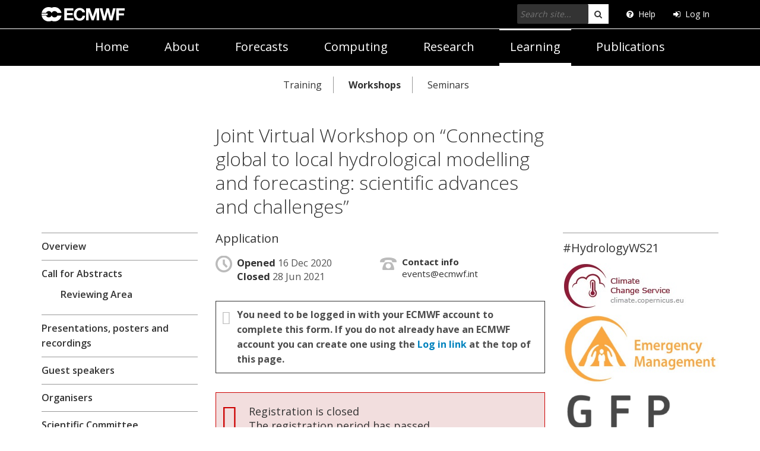

--- FILE ---
content_type: text/html; charset=utf-8
request_url: https://events.ecmwf.int/event/222/registrations/140/
body_size: 7450
content:
<!DOCTYPE html>

<html lang="en"
      prefix="og: http://ogp.me/ns#"
      data-canonical-locale="en-GB"
      data-static-site="false">
<head>
    <title>Joint Virtual Workshop on “Connecting global to local hydrological modelling and forecasting: scientific advances and challenges”  (29 June 2021 - 1 July 2021): Registration · ECMWF Events (Indico)</title>
    <meta charset="UTF-8">
    <meta http-equiv="X-UA-Compatible" content="IE=edge">
    <meta name="csrf-token" id="csrf-token" content="00000000-0000-0000-0000-000000000000">
    <link rel="shortcut icon" type="image/x-icon" href="/images/indico.ico">

    <meta property="og:site_name" content="ECMWF Events (Indico)">
    <meta property="og:image" content="/event/222/logo-2201262157.png">
    <meta property="og:title" content="Joint Virtual Workshop on “Connecting global to local hydrological modelling and forecasting: scientific advances and challenges”">
    <meta property="og:type" content="event">
    <meta property="og:description" content="ECMWF- CEMS - C3S – HEPEX – GFP From 29 June to 1 July 2021, ECMWF hosted a 3-day virtual workshop on Global hydrological modelling and forecasting. Day 1 aimed at presenting and discussing recent advances in global and large-scale hydrological modelling used in water cycle predictions up to medium-range, and in monitoring applications such as regional and global reanalyses. It will discuss the challenges involved in attaining skillful estimations of the water fluxes and reservoirs in the...">
    
    <script type="application/ld+json">
        {"@context":"http://schema.org","@type":"Event","description":"ECMWF- CEMS - C3S \u2013 HEPEX \u2013 GFP From 29 June to 1 July 2021, ECMWF hosted a 3-day virtual workshop on Global hydrological modelling and forecasting. Day 1 aimed at presenting and discussing recent advances in global and large-scale hydrological modelling used in water cycle predictions up to medium-range, and in monitoring applications such as regional and global reanalyses. It will discuss the challenges involved in attaining skillful estimations of the water fluxes and reservoirs in the range of 1 to 25 km resolutions, making best use of Earth Observations to calibrate, validate or verify the model output. Day 2 and 3 focussed on connecting large scale to local needs and decision making, as well as catchment-scale advances in hydrometeorological forecasting, addressing challenges of hydrological ensemble forecasting and monitoring. The workshop was organised under the umbrella of ECMWF, the Copernicus services CEMS and C3S, the Hydrological Ensemble Prediction EXperiment (HEPEX) and the Global Flood Partnership (GFP). Using the same virtual platform, the event engaged and linked the wider research and user community through a range of keynote talks, plenary debate Q\u0026A sessions, presentations, and virtual networking activities. The format of the workshop was interactive and participants had the opportunity to connect with people and their work through different sessions. The presentations were scheduled in two blocks per day to accommodate people working in different time zones as far as possible. The first block of presentations ran from 9:00 to 11:30 BST and a second block from 14:00 to 16:30 BST. More information.","endDate":"2021-07-01T17:30:00+01:00","image":"https://events.ecmwf.int/event/222/logo-2201262157.png","location":{"@type":"Place","address":"No address set","name":"Virtual"},"name":"Joint Virtual Workshop on   \u201cConnecting global to local hydrological modelling and forecasting: scientific advances and challenges\u201d","startDate":"2021-06-29T07:30:00+01:00","url":"https://events.ecmwf.int/event/222/"}
    </script>


    
    

    <script type="text/javascript" src="/assets/i18n/en_GB.js"></script>
    <script type="text/javascript" src="/assets/i18n/en_GB-react.js"></script>
    <script type="text/javascript" src="/assets/js-vars/global.js"></script>

    <script src="/dist/js/exports.f775dd1d.bundle.js"></script>
    <script src="/dist/js/common-runtime.b2134a71.bundle.js"></script>
    <link rel="stylesheet" href="/dist/css/common.32839b9a.css" />
    <script src="/dist/js/common.fc7bed09.bundle.js"></script>
    <link rel="stylesheet" href="/dist/css/react.d27fabdb.css" />
    <script src="/dist/js/react.b503d625.bundle.js"></script>
    <script src="/dist/js/semantic-ui.32899e53.bundle.js"></script>
    <link rel="stylesheet" href="/dist/css/semantic-ui.03304b73.css" />
    <link rel="stylesheet" href="/dist/css/jquery.dee9784c.css" />
    <script src="/dist/js/jquery.72133055.bundle.js"></script>
    <link rel="stylesheet" href="/dist/css/main.ea92f459.css" />
    <script src="/dist/js/main.72ca8e2b.bundle.js"></script>
    <script src="/dist/js/module_core.fe470f77.bundle.js"></script>
    <script src="/dist/js/module_events.creation.bd2d54e0.bundle.js"></script>
    <script src="/dist/js/module_attachments.137bb3b6.bundle.js"></script>
    <script src="/dist/js/outdatedbrowser.30ae98ac.bundle.js"></script>
    <link rel="stylesheet" href="/dist/css/outdatedbrowser.64c74531.css" />
    <script src="/dist/js/module_events.display.66598c48.bundle.js"></script>
    <script src="/dist/js/module_events.contributions.3d43c3e6.bundle.js"></script>
    <script src="/dist/js/module_events.header.1747d896.bundle.js"></script>
    <script src="/dist/js/module_events.search.1bbd1ef2.bundle.js"></script>
    <link rel="stylesheet" href="/dist/css/conferences.b0812759.css" />
    <script src="/dist/js/module_events.registration.24b9f7a8.bundle.js"></script>
    <link rel="stylesheet" href="/dist/css/module_events.registration.41986007.css" />
    <link rel="stylesheet" href="/static/plugins/ecmwf/dist/css/main.6a0d263b.css" />
    <script src="/static/plugins/ecmwf/dist/js/main.d01f67e6.bundle.js"></script>
    
    

    

    
        <script>
            moment.locale(["en-gb", 'en']);
            IndicoGlobalVars.isUserAuthenticated = false;
        </script>
    

    <script type="text/javascript" src="/assets/js-vars/user.js"></script>

    <script src="/dist/js/mathjax.ffd1b558.bundle.js"></script>


    

    <link
  rel="shortcut icon"
  href="https://www.ecmwf.int/sites/all/themes/ecmwf_bootstrap_2017/src/images/favicon.ico.production.ico"
  type="image/vnd.microsoft.icon"
/>
<link
  href="https://fonts.googleapis.com/css?family=Open+Sans:300,400,600,700"
  rel="stylesheet"
/>
<link
  href="https://stackpath.bootstrapcdn.com/font-awesome/4.7.0/css/font-awesome.min.css"
  rel="stylesheet"
  integrity="sha384-wvfXpqpZZVQGK6TAh5PVlGOfQNHSoD2xbE+QkPxCAFlNEevoEH3Sl0sibVcOQVnN"
  crossorigin="anonymous"
/>
</head>
<body data-user-id="null"
      data-debug="false"
      
          data-tinymce-content-css="[&#34;/dist/css/common.32839b9a.css&#34;,&#34;/dist/css/react.d27fabdb.css&#34;,&#34;/dist/css/semantic-ui.03304b73.css&#34;,&#34;/dist/css/jquery.dee9784c.css&#34;,&#34;/dist/css/main.ea92f459.css&#34;]"
      >
    <ind-bypass-block-links></ind-bypass-block-links>
    
        <div class="header">







    
    


    
    


<div class="menu-collapse-overlay"></div>
<div class="ecmwf_header">
  <div id="header">
    <nav class="navbar navbar-inverse navbar-fixed-top">
      <div class="container">
        <div class="navbar-header">
          <button id="toggle-user" type="button" data-toggle="collapse" data-target="#navbar-user"
            data-url="/login/oidc/" aria-expanded="false" aria-controls="navbar-user"
            class="navbar-toggle collapsed"><i aria-hidden="true" class="fa fa-user-circle"></i></button>
          <button class="navbar-toggle collapsed" id="toggle-search" type="button" data-toggle="collapse"
            data-target="#navbar-search" aria-label="Search" aria-expanded="false" aria-controls="navbar-search"><span
              class="fa fa-search" aria-hidden="true"></span></button>
          <button class="navbar-toggle collapsed" id="toggle-menu" type="button" data-toggle="collapse"
            data-target="#navbar-menu" aria-label="Toggle main menu" aria-expanded="false"
            aria-controls="navbar-menu"><span class="fa fa-bars" aria-hidden="true"></span></button>
          <a id="header-logo" href="//www.ecmwf.int" class="navbar-brand"></a>
        </div>
        <div id="navbar-user" aria-expanded="false" class="header-menu navbar-right navbar-target">
          <ul id="header-user" class="nav navbar-nav">
            <li class="hidden-xs"><a href="https://www.ecmwf.int/en/support"><span
                  class="fa fa-question-circle"></span>Help</a></li>
            
            <li>
              <a href="/login/oidc/" style=""><span class="fa fa-sign-in"></span></i>Log In</a>
            </li>
            
          </ul>
        </div>
        <div class="header-menu navbar-collapse navbar-right collapse navbar-target" id="navbar-search"
          aria-expanded="false" style="height: 0px;">
          <div class="input-group">
            <input class="apachesolr-autocomplete input-sm form-control form-text form-autocomplete"
              data-apachesolr-autocomplete-id="search-block-form" placeholder="Search site..." type="text"
              id="edit-search-block-form--2" name="search_block_form" value="" size="15" maxlength="128"
              autocomplete="off"><span class="input-group-btn"><button aria-label="search" type="submit"
                class="btn btn-default btn-sm"><span class="fa fa-search hidden-xs" aria-hidden="true"></span><span
                  class="fa fa-arrow-circle-right visible-xs" aria-hidden="true"></span></button></span>
          </div>
          <div class="form-actions form-wrapper form-group" id="edit-actions">
            <button class="element-invisible btn btn-primary form-submit" type="submit" id="edit-submit" name="op"
              value="Search">Search</button>
          </div>
        </div>
        <div id="navbar-menu" aria-expanded="false" class="header-menu navbar-target">
          <ul id="header-menu" class="nav navbar-nav">
            <li class="hidden-xs"><a href="//www.ecmwf.int/">Home</a></li>
            <li><a href="//www.ecmwf.int/en/about">About</a></li>
            <li><a href="//www.ecmwf.int/en/forecasts">Forecasts</a></li>
            <li><a href="//www.ecmwf.int/en/computing">Computing</a></li>
            <li><a href="//www.ecmwf.int/en/research">Research</a></li>
            <li><a href="//www.ecmwf.int/en/learning" class="active">Learning</a></li>
            <li><a href="//www.ecmwf.int/en/publications">Publications</a></li>
          </ul>
        </div>
      </div>
    </nav>
  </div>
  <div class="white-line white"></div>
  <div id="app-menu" class="page-header page-header-dark event-page-header">
    <div class="container main-action-bar page-header--inner f-j-space-between f-a-center">
      <div class="col-xs-9 col-sm-9">
        <ul id="main-menu">

          <li>
            <div class="btn-group"><a href="https://ecmwf.int/en/learning/training"
                class="btn">Training</a></div>
          </li>
          <li>
            <div class="btn-group"><a href="/category/2/"
                class="btn active">Workshops</a></div>
          </li>
          <li>
            <div class="btn-group"><a href="/category/9/"
                class="btn">Seminars</a></div>
          </li>

          


          

        </ul>
      </div>


    </div>
    
    <div id="pageSubHeader"></div>
  </div>
</div>





<script>
  $(document).ready(function () {
    $('.js-export-ical').on('click', function (evt) {
      evt.preventDefault();
      $(this).trigger('menu_select');
    });
  });
</script>

<style>
  .ecmwf-page #main .region-content form#download-package-form .form-label {
    padding-right: 1em;
  }

  .ecmwf-page #main .region-content form#download-package-form #form-group-added_since {
    margin-bottom: 1rem;
  }

  .ecmwf-page #main .region-content form#download-package-form #form-group-added_since .form-field-description {
    margin-top: 0.5rem;
  }

  .ecmwf-page #main .region-content form#download-package-form #form-group-filter_type {
    margin-bottom: 1rem;
  }

  .ecmwf-page #main .region-content form#download-package-form #form-group-filter_type .i-radio {
    display: block;
    margin-top: 1rem;
  }

  .ecmwf-page #main .region-content form#download-package-form #form-group-filter_type .i-radio input {
    width: auto;
  }
</style></div>
<main class="main"><div>
    






<div class="ecmwf-page">
<main id="main">
  <div class="container-category upper">
    <div class="row">
      <div class="col-md-offset-1 col-lg-offset-2 col-sm-24 col-md-22 col-lg-20"></div>
    </div>

    <div class="row">
      <div class="col-lg-offset-6 col-sm-24 col-lg-12 category-title-line">
        <h1 class="title " id="page-title">
          Joint Virtual Workshop on   “Connecting global to local hydrological modelling and forecasting: scientific advances and challenges”
        </h1>
        
      </div>
    </div>
  </div>

  <div class="container-category middle">
    <div class="row">
      <div class="col-sm-8 col-md-6">
        <div class="region region-sidebar-first">
          <div id="block-menu-block-2" class="block block-menu-block clearfix">
            <div class="menu-block-wrapper menu-block-2 menu-name-main-menu parent-mlid-0 menu-level-3">
              
  <ul class="menu nav">
    <li>
      <a href="/event/222/overview"
         
         style="">Overview</a>
    </li>
    
  
    <li>
      <a href="/event/222/abstracts/"
         
         style="">Call for Abstracts</a>
    </li>
    
      <ul style="list-style-type: none; margin-top: -10px;">
      
        <li style="border: none;">
          <a href="/event/222/abstracts/reviewing/"
            
            style="">Reviewing Area</a>
        </li>
      
      </ul>
    
  
    <li>
      <a href="/event/222/timetable/"
         
         style="">Presentations, posters and recordings</a>
    </li>
    
  
    <li>
      <a href="/event/222/page/99-guest-speakers"
         
         style="">Guest speakers</a>
    </li>
    
  
    <li>
      <a href="/event/222/page/94-organisers"
         
         style="">Organisers</a>
    </li>
    
  
    <li>
      <a href="/event/222/page/95-scientific-committee"
         
         style="">Scientific Committee</a>
    </li>
    
  
    <li>
      <a href="/event/222/page/96-organising-communities"
         
         style="">Organising communities</a>
    </li>
    
  
    <li>
      <a href="mailto: events@ecmwf.int"
         target="_blank"
         style="">Contact</a>
    </li>
    
  </ul>

            </div>
          </div>
        </div>
      </div>

      <div class="col-sm-16 col-md-12">
        <div class="sub-title">
          <h2>
            Application

          </h2>
          <div class="actions">
            
          </div>
        </div>
        <div class="region region-content">
          
    
        
      
    
    <div class="infogrid condensed">
        
            <div class="infoline date">
                <i class="icon icon-time"></i>
                <div class="text">
                    <div>
                        
                            <span class="label">
                                
                                    Opened
                                
                            </span>
                            <span class="datetime">
                                16 Dec 2020
                            </span>
                        
                    </div>
                    <div>
                        <span class="label">
                            
                                Closed
                            
                        </span>
                        <span class="datetime">
                            
                                28 Jun 2021
                            
                        </span>
                    </div>
                </div>
            </div>
        
        
        
            <div class="infoline">
                <i class="icon icon-phone"></i>
                <div class="text">
                    <div class="label">
                        Contact info
                    </div>
                    <div>events@ecmwf.int</div>
                </div>
            </div>
        
    </div>

    
        
    <div class="info-message-box " >
        <div class="message-box-content">
            
                <span class="icon"></span>
            
            <div class="message-text">
                <p><strong>You need to be logged in with your ECMWF account to complete this form. If you do not already have an ECMWF account you can create one using the <a href="https://apps.ecmwf.int/registration/">Log in link</a> at the top of this page.</strong></p>
            </div>
        </div>
        
    </div>

    


    

    
        
            
                
    <div class="error-message-box fixed-width large-icon " >
        <div class="message-box-content">
            
                <span class="icon"></span>
            
            <div class="message-text">
                
                    <div class="label">
                        Registration is closed
                    </div>
                    The registration period has passed.
                
            </div>
        </div>
        
    </div>

            
        
    

    

        </div>
      </div>

      <div class="col-sm-24 col-md-6">
        <div class="region region-sidebar-second">
          
          <div class="node node-page node-sidebar_second">
            
                <div class="field field-name-field-right-sidebar-block field-type-text-long field-label-hidden">
                    <div class="text">
                        <h2>#HydrologyWS21</h2>

<p><img alt="" src="https://events.ecmwf.int/event/222/images/175-C3S.jpg" style="width: 208px; height: 76px;"></p>

<p><img alt="" src="https://events.ecmwf.int/event/222/images/176-Copernicus-Emergency-Management.jpg" style="width: 344px; height: 153px;"></p>

<p><img alt="" src="https://events.ecmwf.int/event/222/images/177-GFP_logo.png" style="width: 653px; height: 293px;"></p>

<p><img alt="" src="https://events.ecmwf.int/event/222/images/174-hepex_logo_blue.png" style="width: 600px; height: 600px;"></p>
                    </div>
                </div>
            
            <div class="field field-name-field-right-sidebar-block field-type-text-long field-label-hidden">
              
  <div class="field-items">
    
    
  </div>

            </div>
          </div>
          
        </div>
      </div>
    </div>
  </div>
</main>
</div></div></main>
<div class="footer ">
    <footer id="footer">
  <div class="container-fluid">
    <div class="row">

      <div class="col-sm-24" id="flags-bottom">
        <div class="flags-wrapper">
          <span class="flag-icon flag-icon-at" title="Austria" tabindex="0"></span>
          <span class="flag-icon flag-icon-be" title="Belgium" tabindex="1"></span>
          <span class="flag-icon flag-icon-hr" title="Croatia" tabindex="2"></span>
          <span class="flag-icon flag-icon-dk" title="Denmark" tabindex="3"></span>
          <span class="flag-icon flag-icon-ee" title="Estonia" tabindex="4"></span>
          <span class="flag-icon flag-icon-fi" title="Finland" tabindex="5"></span>
          <span class="flag-icon flag-icon-fr" title="France" tabindex="6"></span>
          <span class="flag-icon flag-icon-de" title="Germany" tabindex="7"></span>
          <span class="flag-icon flag-icon-gr" title="Greece" tabindex="8"></span>
          <span class="flag-icon flag-icon-is" title="Iceland" tabindex="9"></span>
          <span class="flag-icon flag-icon-ie" title="Ireland" tabindex="10"></span>
          <span class="flag-icon flag-icon-it" title="Italy" tabindex="11"></span>
          <span class="flag-icon flag-icon-lu" title="Luxembourg" tabindex="12"></span>
          <span class="flag-icon flag-icon-nl" title="The Netherlands" tabindex="13"></span>
          <span class="flag-icon flag-icon-no" title="Norway" tabindex="14"></span>
          <span class="flag-icon flag-icon-pt" title="Portugal" tabindex="15"></span>
          <span class="flag-icon flag-icon-rs" title="Serbia" tabindex="16"></span>
          <span class="flag-icon flag-icon-si" title="Slovenia" tabindex="17"></span>

          <div class="visible-xs visible-sm break"></div>

          <span class="flag-icon flag-icon-es" title="Spain" tabindex="18"></span>
          <span class="flag-icon flag-icon-se" title="Sweden" tabindex="19"></span>
          <span class="flag-icon flag-icon-ch" title="Switzerland" tabindex="20"></span>
          <span class="flag-icon flag-icon-tr" title="Türkiye" tabindex="21"></span>
          <span class="flag-icon flag-icon-gb" title="United Kingdom" tabindex="22"></span>
          <span class="flag-icon flag-icon-bg" title="Bulgaria" tabindex="23"></span>
          <span class="flag-icon flag-icon-cz" title="Czech Republic" tabindex="24"></span>
          <span class="flag-icon flag-icon-ge" title="Georgia" tabindex="25"></span>
          <span class="flag-icon flag-icon-hu" title="Hungary" tabindex="26"></span>
          <span class="flag-icon flag-icon-il" title="Israel" tabindex="27"></span>
          <span class="flag-icon flag-icon-lv" title="Latvia" tabindex="28"></span>
          <span class="flag-icon flag-icon-lt" title="Lithuania" tabindex="29"></span>
          <span class="flag-icon flag-icon-me" title="Montenegro" tabindex="30"></span>
          <span class="flag-icon flag-icon-ma" title="Morocco" tabindex="31"></span>
          <span class="flag-icon flag-icon-mk" title="North Macedonia" tabindex="32"></span>
          <span class="flag-icon flag-icon-ro" title="Romania" tabindex="33"></span>
          <span class="flag-icon flag-icon-sk" title="Slovak Republic" tabindex="34"></span>
        </div>
        <hr>
      </div>

      <div class="region region-footer">
        <div id="site-footer-menu">
          <nav class="block block-menu-block">

            <div class="menu-block-wrapper menu-block-16 menu-name-main-menu parent-mlid-0 menu-level-1">
              <ul class="menu nav">
                <li class="first leaf menu-mlid-190 active" style=""><a href="https://www.ecmwf.int/"
                    class="active-trail active">Home</a></li>
                <li class="expanded menu-mlid-990"><a href="https://www.ecmwf.int/en/about">About</a>
                  <ul class="menu nav">
                    <li class="first leaf has-children menu-mlid-875"><a
                        href="https://www.ecmwf.int/en/about/who-we-are">Who we are</a></li>
                    <li class="leaf has-children menu-mlid-1087"><a
                        href="https://www.ecmwf.int/en/about/what-we-do">What we do</a></li>
                    <li class="leaf has-children menu-mlid-939"><a href="https://www.ecmwf.int/en/about/jobs">Jobs</a>
                    </li>
                    <li class="leaf has-children menu-mlid-991"><a
                        href="https://www.ecmwf.int/en/about/media-centre">Media centre</a></li>
                    <li class="leaf has-children menu-mlid-940"><a
                        href="https://www.ecmwf.int/en/about/suppliers">Suppliers</a></li>
                    <li class="last leaf has-children menu-mlid-1200"><a
                        href="https://www.ecmwf.int/en/about/contact-us">Contact us</a></li>
                  </ul>
                </li>
                <li class="expanded menu-mlid-920"><a href="https://www.ecmwf.int/en/forecasts">Forecasts</a>
                  <ul class="menu nav">
                    <li class="first leaf menu-mlid-799"><a href="https://www.ecmwf.int/en/forecasts/charts">Charts</a>
                    </li>
                    <li class="leaf has-children menu-mlid-922"><a
                        href="https://www.ecmwf.int/en/forecasts/datasets">Datasets</a></li>
                    <li class="leaf has-children menu-mlid-1128"><a
                        href="https://www.ecmwf.int/en/forecasts/quality-our-forecasts">Quality of our forecasts</a>
                    </li>
                    <li class="leaf has-children menu-mlid-1304"><a
                        href="https://www.ecmwf.int/en/forecasts/documentation-and-support">Documentation</a></li>
                    <li class="last leaf has-children menu-mlid-1104"><a
                        href="https://www.ecmwf.int/en/forecasts/accessing-forecasts">Access to forecasts</a></li>
                  </ul>
                </li>
                <li class="expanded menu-mlid-881"><a href="https://www.ecmwf.int/en/computing">Computing</a>
                  <ul class="menu nav">
                    <li class="first leaf has-children menu-mlid-882"><a
                        href="https://www.ecmwf.int/en/computing/our-facilities">Our facilities</a></li>
                    <li class="leaf has-children menu-mlid-800"><a
                        href="https://www.ecmwf.int/en/computing/access-computing-facilities">Access to computing
                        facilities</a></li>
                    <li class="leaf has-children menu-mlid-1127"><a
                        href="https://www.ecmwf.int/en/computing/software">Software</a></li>
                    <li class="last leaf menu-mlid-2321"><a href="https://www.ecmwf.int/en/service-status"
                        title="">Service status</a></li>
                  </ul>
                </li>
                <li class="expanded menu-mlid-896"><a href="https://www.ecmwf.int/en/research"
                    title="Research being carried out at ECMWF">Research</a>
                  <ul class="menu nav">
                    <li class="first leaf has-children menu-mlid-907"><a
                        href="https://www.ecmwf.int/en/research/data-assimilation"
                        title="How we start the forecast - initial conditions">Data assimilation</a></li>
                    <li class="leaf has-children menu-mlid-909"><a
                        href="https://www.ecmwf.int/en/research/modelling-and-prediction"
                        title="How we model the Earth system (Atmosphere, Ocean, Surface)">Modelling and prediction</a>
                    </li>
                    <li class="leaf has-children menu-mlid-1040"><a
                        href="https://www.ecmwf.int/en/research/climate-reanalysis">Climate reanalysis</a></li>
                    <li class="leaf has-children menu-mlid-893"><a href="https://www.ecmwf.int/en/research/projects"
                        title="Details of all our funded research projects">Projects</a></li>
                    <li class="last leaf has-children menu-mlid-2124"><a
                        href="https://www.ecmwf.int/en/research/special-projects" title="">Special projects</a></li>
                  </ul>
                </li>
                <li class="expanded active-trail active menu-mlid-1011"><a
                    href="https://www.ecmwf.int/en/learning">Learning</a>
                  <ul class="menu nav">
                    <li class="first leaf has-children menu-mlid-898"><a
                        href="https://ecmwf.int/en/learning/training">Training</a></li>
                    <li class="leaf has-children menu-mlid-879"><a href="/category/2/">Workshops</a></li>
                    <li class="leaf has-children menu-mlid-2361"><a href="/category/9/">Seminars</a></li>
                  </ul>
                </li>
                <li class="last expanded menu-mlid-3904"><a
                    href="https://www.ecmwf.int/en/publications">Publications</a>
                  <ul class="menu nav">
                    <li class="first leaf menu-mlid-3928"><a
                        href="https://www.ecmwf.int/en/publications/search?solrsort=ds_biblio_date%20desc&amp;f%5B0%5D=sm_biblio_type%3ANewsletter">Newsletters</a>
                    </li>
                    <li class="leaf menu-mlid-3929"><a
                        href="https://www.ecmwf.int/en/publications/search?solrsort=ts_biblio_year%20desc&amp;f%5B0%5D=sm_biblio_type%3ATechnical%20memorandum">Technical
                        memoranda</a></li>
                    <li class="leaf menu-mlid-3930"><a
                        href="https://www.ecmwf.int/en/publications/search?solrsort=ts_biblio_year%20desc&amp;f%5B0%5D=sm_biblio_type%3AReport">Reports</a>
                    </li>
                    <li class="last leaf menu-mlid-3931"><a
                        href="https://www.ecmwf.int/en/publications/ifs-documentation">IFS documentation</a></li>
                  </ul>
                </li>
              </ul>
            </div>

          </nav>
          <div class="col-sm-24">
            <hr>
          </div>
        </div>
        <div class="col-xs-24 col-sm-12 col-lg-8 text-center-xs text-left-sm text-left-md text-left-lg">
          <p class="copyright hidden-xs">
            © European Centre for Medium-Range Weather Forecasts</p>
          <p class="copyright visible-xs">
            © ECMWF</p>
        </div>
        <div
          class="col-xs-24 col-sm-12 col-lg-8 col-lg-push-8 text-center-xs text-right-sm text-right-md text-right-lg">
          <ul class="legal-menu">
            <li><a href="https://www.ecmwf.int/en/accessibility">Accessibility</a></li>
            <li><a href="https://www.ecmwf.int/en/privacy">Privacy</a></li>
            <li><a href="https://www.ecmwf.int/en/terms-use">Terms of use</a></li>
            <li><a href="https://www.ecmwf.int/en/about/contact-us">Contact</a></li>
          </ul>
        </div>
        <div
          class="col-xs-24 col-sm-24 col-lg-8 col-lg-pull-8 text-center-xs text-center-sm text-center-md text-center-lg">
          <ul id="social-icons">
            <li><a href="https://www.linkedin.com/company/ecmwf" aria-label="Visit our LinkedIn page" target="_blank"
                rel="noopener"><span aria-hidden="true" class="fa fa-linkedin">&nbsp;</span></a></li>
            <li><a class="text-light" href="https://bsky.app/profile/ecmwf.int" aria-label="ECMWF blusky profile"
                target="_blank">
                <img class="social-svg" src="/static/plugins/ecmwf/images/bluesky.svg" alt=""
                  style="height: 21px !important; width: 21px !important;">
              </a></li>
            <li><a
                href="https://www.facebook.com/pages/European-Centre-for-Medium-Range-Weather-Forecasts/108346845856630"
                aria-label="Visit our Facebook page" target="_blank" rel="noopener"><span aria-hidden="true"
                  class="fa fa-facebook">&nbsp;</span></a></li>
            <li><a href="https://www.flickr.com/photos/ecmwf" aria-label="Visit our Flickr page" target="_blank"
                rel="noopener"><span aria-hidden="true" class="fa fa-flickr">&nbsp;</span></a></li>
            <li><a href="https://www.instagram.com/ecmwf.official/" aria-label="Visit our Instagram page"
                target="_blank" rel="noopener"><span aria-hidden="true" class="fa fa-instagram">&nbsp;</span></a></li>
            <li><a href="https://youtube.com/ecmwf" aria-label="Visit our YouTube page" target="_blank"
                rel="noopener"><span aria-hidden="true" class="fa fa-youtube-play">&nbsp;</span></a></li>
          </ul>
        </div>
      </div>

    </div>
  </div>
</footer>

<style>
  .flag-icon-ge {
    background-image: url("/static/plugins/ecmwf/images/flags/4x3/ge.png")
  }
</style>

</div>

<div id="outdated-browser"></div>
    
    
    
    

</body>
</html>
<!--
Queries:         11
Duration (sql):  0.030993s
Duration (req):  0.143341s
Endpoint:        event_registration.display_regform
RH:              indico.modules.events.registration.controllers.display.RHRegistrationForm
WP:              indico.modules.events.registration.views.WPDisplayRegistrationFormConference
-->

--- FILE ---
content_type: text/css; charset=utf-8
request_url: https://events.ecmwf.int/dist/css/module_events.registration.41986007.css
body_size: 16279
content:
.events-registration-client-js-components-___ConsentToPublishDropdown-module__select___h3oek{width:100%}
.events-registration-client-js-components-___ConsentToPublishEditor-module__consent-dropdown-container___0HGIs{display:flex;gap:.5em;align-items:center}.events-registration-client-js-components-___ConsentToPublishEditor-module__consent-dropdown-container___0HGIs .ui.dropdown{margin-top:5px}
.events-registration-client-js-components-participant-list-___ParticipantTable-module__cell-img___zRFEV{width:100%;aspect-ratio:1/1;object-fit:contain;height:64px}.events-registration-client-js-components-participant-list-___ParticipantTable-module__icon-cell___rkXZD{width:50px}.events-registration-client-js-components-participant-list-___ParticipantTable-module__participant-table-row___BiyWi{position:relative}.events-registration-client-js-components-participant-list-___ParticipantTable-module__participant-table-row___BiyWi>p{width:100%;line-height:1em;display:inline-block;overflow:hidden;text-overflow:ellipsis}.events-registration-client-js-components-participant-list-___ParticipantTable-module__participant-table-row___BiyWi::after{position:absolute;right:10px}.events-registration-client-js-components-participant-list-___ParticipantTable-module__participant-table-row___BiyWi:not(.events-registration-client-js-components-participant-list-___ParticipantTable-module__unsortable___csaeF)>p{width:calc(100% - 12px)}.ui.sortable.table .events-registration-client-js-components-participant-list-___ParticipantTable-module__participant-table-row___BiyWi:not(.events-registration-client-js-components-participant-list-___ParticipantTable-module__unsortable___csaeF):not(.sorted)::after{display:inline-block;content:"";opacity:.4}
.events-registration-client-js-components-participant-list-___ParticipantAccordion-module__participants-count-wrapper___jxWBS{display:flex;gap:5px}.events-registration-client-js-components-participant-list-___ParticipantAccordion-module__accordion-title___KpRir{display:flex;align-items:baseline;gap:10px;font-weight:bold}.events-registration-client-js-components-participant-list-___ParticipantAccordion-module__accordion-title___KpRir>p{word-break:break-word;flex-grow:1;margin-bottom:0}.events-registration-client-js-components-participant-list-___ParticipantAccordion-module__accordion-title___KpRir>span{flex-shrink:0}
.ui.header .content.events-registration-client-js-components-participant-list-___ParticipantList-module__header-text___qcc9D{display:flex}.events-registration-client-js-components-participant-list-___ParticipantList-module__header-text___qcc9D{align-items:center;position:relative}.events-registration-client-js-components-participant-list-___ParticipantList-module__header-text___qcc9D>a{position:absolute;transform:translateX(-80%);opacity:.5}.events-registration-client-js-components-participant-list-___ParticipantList-module__header-text___qcc9D>a:hover{opacity:1}section .ui.button.events-registration-client-js-components-participant-list-___ParticipantList-module__view-toggle___ZQwII{margin-bottom:20px}
.events-registration-client-js-components-___RegistrationTagsEditableList-module__removable-tags-container___C2Usb{display:flex;flex-wrap:wrap;grid-gap:4px}.events-registration-client-js-components-___RegistrationTagsEditableList-module__selectable-tags-container___pwRX2{max-height:260px;overflow-y:auto}.events-registration-client-js-components-___RegistrationTagsEditableList-module__selectable-tags-container___pwRX2>div{padding:.35em 1em .35em 1em;cursor:pointer}.events-registration-client-js-components-___RegistrationTagsEditableList-module__selectable-tags-container___pwRX2>div:hover{background:rgba(0,0,0,.05)}.ui.label.events-registration-client-js-components-___RegistrationTagsEditableList-module__registration-tag___nAtUC{margin-right:0;margin-left:0}.ui.label.events-registration-client-js-components-___RegistrationTagsEditableList-module__registration-tag___nAtUC.events-registration-client-js-components-___RegistrationTagsEditableList-module__removable___aNbCV i{opacity:.5;transition:all .1s}.ui.label.events-registration-client-js-components-___RegistrationTagsEditableList-module__registration-tag___nAtUC.events-registration-client-js-components-___RegistrationTagsEditableList-module__removable___aNbCV i:hover{opacity:1}.ui.label.events-registration-client-js-components-___RegistrationTagsEditableList-module__registration-tag___nAtUC.events-registration-client-js-components-___RegistrationTagsEditableList-module__selectable___2VM7u{transition:all .15s ease;width:max-content}
@font-face{font-family:"icomoon-ultimate";src:url(/fonts/icomoon/icomoon__v63f4b83c.svg#icomoon-ultimate) format("svg"),url(/fonts/icomoon/icomoon__vbaef3c4b.woff) format("woff"),url(/fonts/icomoon/icomoon__v0ba32768.ttf) format("truetype");font-weight:normal;font-style:normal}[data-icon]::before{font-family:"icomoon-ultimate";content:attr(data-icon);font-weight:normal;font-variant:normal;text-transform:none;line-height:1;-webkit-font-smoothing:antialiased}[class^=icon-]::before,[class*=" icon-"]::before,.events-registration-client-js-form-fields-___ChoicesSetup-module__choices-table___w2Tu2 tr:hover .events-registration-client-js-form-fields-___ChoicesSetup-module__table-sortable-handle___D7vqk::before,.events-registration-client-js-form-fields-___ChoicesSetup-module__choices-table___w2Tu2 td:active .events-registration-client-js-form-fields-___ChoicesSetup-module__table-sortable-handle___D7vqk::before{font-family:"icomoon-ultimate";font-style:normal;font-weight:normal;font-variant:normal;text-transform:none;line-height:1;-webkit-font-smoothing:antialiased}i[class^=icon-]::before{cursor:default}.events-registration-client-js-form-fields-___ChoicesSetup-module__inactive___wCdAh[class^=icon-]::before,.events-registration-client-js-form-fields-___ChoicesSetup-module__inactive___wCdAh[class*=" icon-"]::before{opacity:.15}.events-registration-client-js-form-fields-___ChoicesSetup-module__icon-agreement___nmALU::before{content:""}.events-registration-client-js-form-fields-___ChoicesSetup-module__icon-alarm___t7iqH::before{content:""}.events-registration-client-js-form-fields-___ChoicesSetup-module__icon-arrow-down___NrkqT::before{content:""}.events-registration-client-js-form-fields-___ChoicesSetup-module__icon-arrow-left___rNexi::before{content:""}.events-registration-client-js-form-fields-___ChoicesSetup-module__icon-arrow-right-sparse___cr5iO::before{content:""}.events-registration-client-js-form-fields-___ChoicesSetup-module__icon-arrow-up___ByIUy::before{content:""}.events-registration-client-js-form-fields-___ChoicesSetup-module__icon-arrows-vert___vG68W::before{content:""}.events-registration-client-js-form-fields-___ChoicesSetup-module__icon-attachment___oGF2X::before{content:""}.events-registration-client-js-form-fields-___ChoicesSetup-module__icon-bell___X76yZ::before{content:""}.events-registration-client-js-form-fields-___ChoicesSetup-module__icon-bold___prmRd::before{content:""}.events-registration-client-js-form-fields-___ChoicesSetup-module__icon-book___9tnF\+::before{content:""}.events-registration-client-js-form-fields-___ChoicesSetup-module__icon-bookmark___pv7pr::before{content:""}.events-registration-client-js-form-fields-___ChoicesSetup-module__icon-broadcast___qf-By::before{content:""}.events-registration-client-js-form-fields-___ChoicesSetup-module__icon-bubble-quote___jl-1b::before{content:""}.events-registration-client-js-form-fields-___ChoicesSetup-module__icon-bullhorn___D14QY::before{content:""}.events-registration-client-js-form-fields-___ChoicesSetup-module__icon-calendar___zIzzU::before{content:""}.events-registration-client-js-form-fields-___ChoicesSetup-module__icon-calendar-day___0mGge::before{content:""}.events-registration-client-js-form-fields-___ChoicesSetup-module__icon-camera___pKGBP::before{content:""}.events-registration-client-js-form-fields-___ChoicesSetup-module__icon-chart___r7fWj::before{content:""}.events-registration-client-js-form-fields-___ChoicesSetup-module__icon-checkbox-checked___sKnSA::before{content:""}.events-registration-client-js-form-fields-___ChoicesSetup-module__icon-checkbox-unchecked___eft2d::before{content:""}.events-registration-client-js-form-fields-___ChoicesSetup-module__icon-checkmark___r\+GPo::before{content:""}.events-registration-client-js-form-fields-___ChoicesSetup-module__icon-circle-small___siKEC::before{content:""}.events-registration-client-js-form-fields-___ChoicesSetup-module__icon-clipboard___sQDRc::before{content:""}.events-registration-client-js-form-fields-___ChoicesSetup-module__icon-close___qxFQM::before{content:""}.events-registration-client-js-form-fields-___ChoicesSetup-module__icon-cloud2___rRWgK::before{content:""}.events-registration-client-js-form-fields-___ChoicesSetup-module__icon-code___Fq1gs::before{content:""}.events-registration-client-js-form-fields-___ChoicesSetup-module__icon-coins___gv5rf::before{content:""}.events-registration-client-js-form-fields-___ChoicesSetup-module__icon-collapse___CsUNU::before{content:""}.events-registration-client-js-form-fields-___ChoicesSetup-module__icon-compass2___RCRWN::before{content:""}.events-registration-client-js-form-fields-___ChoicesSetup-module__icon-copy___HBYcT::before{content:""}.events-registration-client-js-form-fields-___ChoicesSetup-module__icon-copy1___uPeIt::before{content:""}.events-registration-client-js-form-fields-___ChoicesSetup-module__icon-cross___l0hvO::before{content:""}.events-registration-client-js-form-fields-___ChoicesSetup-module__icon-disable___9S2sA::before{content:""}.events-registration-client-js-form-fields-___ChoicesSetup-module__icon-drag-indicator___XcMQz::before,.events-registration-client-js-form-fields-___ChoicesSetup-module__choices-table___w2Tu2 tr:hover .events-registration-client-js-form-fields-___ChoicesSetup-module__table-sortable-handle___D7vqk::before,.events-registration-client-js-form-fields-___ChoicesSetup-module__choices-table___w2Tu2 td:active .events-registration-client-js-form-fields-___ChoicesSetup-module__table-sortable-handle___D7vqk::before{content:""}.events-registration-client-js-form-fields-___ChoicesSetup-module__icon-dropmenu___2vBiW::before{content:""}.events-registration-client-js-form-fields-___ChoicesSetup-module__icon-earth___F314m::before{content:""}.events-registration-client-js-form-fields-___ChoicesSetup-module__icon-edit___uJuhh::before{content:""}.events-registration-client-js-form-fields-___ChoicesSetup-module__icon-enlarge___FHy9U::before{content:""}.events-registration-client-js-form-fields-___ChoicesSetup-module__icon-enter___0SS17::before{content:""}.events-registration-client-js-form-fields-___ChoicesSetup-module__icon-equalizer___xeINk::before{content:""}.events-registration-client-js-form-fields-___ChoicesSetup-module__icon-exit___ewu8g::before{content:""}.events-registration-client-js-form-fields-___ChoicesSetup-module__icon-expand___gKiAf::before{content:""}.events-registration-client-js-form-fields-___ChoicesSetup-module__icon-eye___msvMF::before{content:""}.events-registration-client-js-form-fields-___ChoicesSetup-module__icon-eye-blocked___fJhRg::before,.events-registration-client-js-form-fields-___ChoicesSetup-module__icon-unlisted-event___75SN9::before{content:""}.events-registration-client-js-form-fields-___ChoicesSetup-module__icon-file___Pq0G1::before{content:""}.events-registration-client-js-form-fields-___ChoicesSetup-module__icon-file-check___iP5we::before{content:""}.events-registration-client-js-form-fields-___ChoicesSetup-module__icon-file-content___bJ0zk::before{content:""}.events-registration-client-js-form-fields-___ChoicesSetup-module__icon-file-css___74LrQ::before{content:""}.events-registration-client-js-form-fields-___ChoicesSetup-module__icon-file-download___SlNrA::before{content:""}.events-registration-client-js-form-fields-___ChoicesSetup-module__icon-file-excel___v8p1K::before{content:""}.events-registration-client-js-form-fields-___ChoicesSetup-module__icon-file-eye___DAmkE::before{content:""}.events-registration-client-js-form-fields-___ChoicesSetup-module__icon-file-filled___col0E::before{content:""}.events-registration-client-js-form-fields-___ChoicesSetup-module__icon-file-image___y76bD::before{content:""}.events-registration-client-js-form-fields-___ChoicesSetup-module__icon-file-music___Xkl\+o::before{content:""}.events-registration-client-js-form-fields-___ChoicesSetup-module__icon-file-openoffice___4\+\+2q::before{content:""}.events-registration-client-js-form-fields-___ChoicesSetup-module__icon-file-pdf___wUjMR::before{content:""}.events-registration-client-js-form-fields-___ChoicesSetup-module__icon-file-play___Hwvvh::before{content:""}.events-registration-client-js-form-fields-___ChoicesSetup-module__icon-file-presentation___O\+UBc::before{content:""}.events-registration-client-js-form-fields-___ChoicesSetup-module__icon-file-spreadsheet___GXnBI::before{content:""}.events-registration-client-js-form-fields-___ChoicesSetup-module__icon-file-text___PJsvQ::before{content:""}.events-registration-client-js-form-fields-___ChoicesSetup-module__icon-file-video___DDsBU::before{content:""}.events-registration-client-js-form-fields-___ChoicesSetup-module__icon-file-word___v69ew::before{content:""}.events-registration-client-js-form-fields-___ChoicesSetup-module__icon-file-xml___uw\+nS::before{content:""}.events-registration-client-js-form-fields-___ChoicesSetup-module__icon-file-zip___qSCrI::before{content:""}.events-registration-client-js-form-fields-___ChoicesSetup-module__icon-filter___yAN7f::before{content:""}.events-registration-client-js-form-fields-___ChoicesSetup-module__icon-first___CHJ-S::before{content:""}.events-registration-client-js-form-fields-___ChoicesSetup-module__icon-floppy___3UvO1::before{content:""}.events-registration-client-js-form-fields-___ChoicesSetup-module__icon-folder___jE5-l::before{content:""}.events-registration-client-js-form-fields-___ChoicesSetup-module__icon-folder-open___04Mup::before{content:""}.events-registration-client-js-form-fields-___ChoicesSetup-module__icon-folder-plus___-cITX::before{content:""}.events-registration-client-js-form-fields-___ChoicesSetup-module__icon-font-size___13Te6::before{content:""}.events-registration-client-js-form-fields-___ChoicesSetup-module__icon-grid___6n5oP::before{content:""}.events-registration-client-js-form-fields-___ChoicesSetup-module__icon-grid2___GaiOD::before{content:""}.events-registration-client-js-form-fields-___ChoicesSetup-module__icon-hammer___1\+H7z::before{content:""}.events-registration-client-js-form-fields-___ChoicesSetup-module__icon-handle___H7Mqf::before{content:""}.events-registration-client-js-form-fields-___ChoicesSetup-module__icon-home___vD5Gi::before{content:""}.events-registration-client-js-form-fields-___ChoicesSetup-module__icon-hour-glass2___F\+iw9::before{content:""}.events-registration-client-js-form-fields-___ChoicesSetup-module__icon-id-badge___U4EBf::before{content:""}.events-registration-client-js-form-fields-___ChoicesSetup-module__icon-image___5zcyu::before{content:""}.events-registration-client-js-form-fields-___ChoicesSetup-module__icon-import___Cx701::before{content:""}.events-registration-client-js-form-fields-___ChoicesSetup-module__icon-info___02UAT::before{content:""}.events-registration-client-js-form-fields-___ChoicesSetup-module__icon-italic___ZScZt::before{content:""}.events-registration-client-js-form-fields-___ChoicesSetup-module__icon-key___2Zxzt::before{content:""}.events-registration-client-js-form-fields-___ChoicesSetup-module__icon-key-a___\+WojC::before{content:""}.events-registration-client-js-form-fields-___ChoicesSetup-module__icon-lamp___oc63i::before{content:""}.events-registration-client-js-form-fields-___ChoicesSetup-module__icon-lan___7RLU6::before{content:""}.events-registration-client-js-form-fields-___ChoicesSetup-module__icon-last___2T\+wv::before{content:""}.events-registration-client-js-form-fields-___ChoicesSetup-module__icon-layout___e0d5E::before{content:""}.events-registration-client-js-form-fields-___ChoicesSetup-module__icon-link___m9Z1i::before{content:""}.events-registration-client-js-form-fields-___ChoicesSetup-module__icon-list___BlAme::before{content:""}.events-registration-client-js-form-fields-___ChoicesSetup-module__icon-location___-tCHn::before{content:""}.events-registration-client-js-form-fields-___ChoicesSetup-module__icon-lock___U-vO0::before,.events-registration-client-js-form-fields-___ChoicesSetup-module__icon-protection-self___MpSKc::before{content:""}.events-registration-client-js-form-fields-___ChoicesSetup-module__icon-lock-center___qYKxD::before{content:""}.events-registration-client-js-form-fields-___ChoicesSetup-module__icon-loop___9KivF::before{content:""}.events-registration-client-js-form-fields-___ChoicesSetup-module__icon-mail___pFo3g::before{content:""}.events-registration-client-js-form-fields-___ChoicesSetup-module__icon-medal___0dc8q::before{content:""}.events-registration-client-js-form-fields-___ChoicesSetup-module__icon-mic___wurft::before{content:""}.events-registration-client-js-form-fields-___ChoicesSetup-module__icon-mobile___BxF5p::before{content:""}.events-registration-client-js-form-fields-___ChoicesSetup-module__icon-move___SLvPR::before{content:""}.events-registration-client-js-form-fields-___ChoicesSetup-module__icon-new___n9z4Y::before{content:""}.events-registration-client-js-form-fields-___ChoicesSetup-module__icon-next___AvWYw::before{content:""}.events-registration-client-js-form-fields-___ChoicesSetup-module__icon-no-camera___vDqjd::before{content:""}.events-registration-client-js-form-fields-___ChoicesSetup-module__icon-numbered-list___cTEry::before{content:""}.events-registration-client-js-form-fields-___ChoicesSetup-module__icon-package-download___oo71i::before{content:""}.events-registration-client-js-form-fields-___ChoicesSetup-module__icon-pagebreak___5yvRp::before{content:""}.events-registration-client-js-form-fields-___ChoicesSetup-module__icon-palette___z1Rjp::before{content:""}.events-registration-client-js-form-fields-___ChoicesSetup-module__icon-phone___oGmit::before{content:""}.events-registration-client-js-form-fields-___ChoicesSetup-module__icon-play___ImfNw::before{content:""}.events-registration-client-js-form-fields-___ChoicesSetup-module__icon-plus___ibFAy::before{content:""}.events-registration-client-js-form-fields-___ChoicesSetup-module__icon-prev___8B8M5::before{content:""}.events-registration-client-js-form-fields-___ChoicesSetup-module__icon-price-tag___g\+rdM::before{content:""}.events-registration-client-js-form-fields-___ChoicesSetup-module__icon-printer___Fy4pV::before{content:""}.events-registration-client-js-form-fields-___ChoicesSetup-module__icon-projector___8FICJ::before{content:""}.events-registration-client-js-form-fields-___ChoicesSetup-module__icon-puzzle___E1nUG::before{content:""}.events-registration-client-js-form-fields-___ChoicesSetup-module__icon-qrcode___Xio8G::before{content:""}.events-registration-client-js-form-fields-___ChoicesSetup-module__icon-question___AWyd4::before{content:""}.events-registration-client-js-form-fields-___ChoicesSetup-module__icon-quill___uf5I1::before{content:""}.events-registration-client-js-form-fields-___ChoicesSetup-module__icon-redo___7ytdB::before{content:""}.events-registration-client-js-form-fields-___ChoicesSetup-module__icon-remove___C\+KFO::before{content:""}.events-registration-client-js-form-fields-___ChoicesSetup-module__icon-rulers___xvNS8::before{content:""}.events-registration-client-js-form-fields-___ChoicesSetup-module__icon-search___SBCGf::before{content:""}.events-registration-client-js-form-fields-___ChoicesSetup-module__icon-settings___cuMm2::before{content:""}.events-registration-client-js-form-fields-___ChoicesSetup-module__icon-seven-segment9___oaqrJ::before{content:""}.events-registration-client-js-form-fields-___ChoicesSetup-module__icon-shield___Rydmk::before{content:""}.events-registration-client-js-form-fields-___ChoicesSetup-module__icon-shrink___E26np::before{content:""}.events-registration-client-js-form-fields-___ChoicesSetup-module__icon-sort___Kwj3E::before{content:""}.events-registration-client-js-form-fields-___ChoicesSetup-module__icon-sort-alpha-asc___xLymH::before{content:""}.events-registration-client-js-form-fields-___ChoicesSetup-module__icon-sort-alpha-desc___7yV3S::before{content:""}.events-registration-client-js-form-fields-___ChoicesSetup-module__icon-split___uKSd-::before{content:""}.events-registration-client-js-form-fields-___ChoicesSetup-module__icon-stack___Y9hok::before{content:""}.events-registration-client-js-form-fields-___ChoicesSetup-module__icon-stack-minus___kCG2z::before{content:""}.events-registration-client-js-form-fields-___ChoicesSetup-module__icon-stack-plus___PlsbB::before{content:""}.events-registration-client-js-form-fields-___ChoicesSetup-module__icon-stack-text___w2V9o::before{content:""}.events-registration-client-js-form-fields-___ChoicesSetup-module__icon-star___vMZrU::before{content:""}.events-registration-client-js-form-fields-___ChoicesSetup-module__icon-star-empty___pQRl6::before{content:""}.events-registration-client-js-form-fields-___ChoicesSetup-module__icon-stop___YnWgH::before{content:""}.events-registration-client-js-form-fields-___ChoicesSetup-module__icon-switchoff___Z7r2x::before{content:""}.events-registration-client-js-form-fields-___ChoicesSetup-module__icon-switchon___ZHhm4::before{content:""}.events-registration-client-js-form-fields-___ChoicesSetup-module__icon-tag___abLsl::before{content:""}.events-registration-client-js-form-fields-___ChoicesSetup-module__icon-text-color___s3fFc::before{content:""}.events-registration-client-js-form-fields-___ChoicesSetup-module__icon-textarea___6fTN\+::before{content:""}.events-registration-client-js-form-fields-___ChoicesSetup-module__icon-textfield___mQpzm::before{content:""}.events-registration-client-js-form-fields-___ChoicesSetup-module__icon-ticket___4tD0q::before{content:""}.events-registration-client-js-form-fields-___ChoicesSetup-module__icon-tilde___BB9dY::before{content:""}.events-registration-client-js-form-fields-___ChoicesSetup-module__icon-time___LJNSq::before{content:""}.events-registration-client-js-form-fields-___ChoicesSetup-module__icon-transmission___XFs0S::before{content:""}.events-registration-client-js-form-fields-___ChoicesSetup-module__icon-type___2-4nC::before{content:""}.events-registration-client-js-form-fields-___ChoicesSetup-module__icon-undo___TXUWG::before{content:""}.events-registration-client-js-form-fields-___ChoicesSetup-module__icon-unlocked___HlXmw::before,.events-registration-client-js-form-fields-___ChoicesSetup-module__icon-protection-public___jTbsm::before{content:""}.events-registration-client-js-form-fields-___ChoicesSetup-module__icon-upload___3Rk2L::before{content:""}.events-registration-client-js-form-fields-___ChoicesSetup-module__icon-user___FNwt2::before{content:""}.events-registration-client-js-form-fields-___ChoicesSetup-module__icon-user-block___ci9Lf::before{content:""}.events-registration-client-js-form-fields-___ChoicesSetup-module__icon-user-chairperson___zAjyH::before{content:""}.events-registration-client-js-form-fields-___ChoicesSetup-module__icon-user-check___9wL94::before{content:""}.events-registration-client-js-form-fields-___ChoicesSetup-module__icon-user-reading___hbKV9::before{content:""}.events-registration-client-js-form-fields-___ChoicesSetup-module__icon-users___yLwHq::before{content:""}.events-registration-client-js-form-fields-___ChoicesSetup-module__icon-warning___jD1Mx::before{content:""}.events-registration-client-js-form-fields-___ChoicesSetup-module__icon-wrench___KQL6M::before{content:""}.events-registration-client-js-form-fields-___ChoicesSetup-module__icon-spinner___nLBG4::before{content:"";display:inline-block;min-width:1.2em;min-height:1.2em;height:100%;background-image:url(/images/loading__v7b977607.gif);background-repeat:no-repeat;background-size:1.2em 1.2em;vertical-align:middle !important;opacity:.6}.events-registration-client-js-form-fields-___ChoicesSetup-module__icon-none___7bgDo::before{content:" "}.events-registration-client-js-form-fields-___ChoicesSetup-module__disabled___1DmMw .events-registration-client-js-form-fields-___ChoicesSetup-module__icon-spinner___nLBG4::before{opacity:.4}.events-registration-client-js-form-fields-___ChoicesSetup-module__icon-protection-public___jTbsm::before{color:#00c851}.events-registration-client-js-form-fields-___ChoicesSetup-module__icon-protection-self___MpSKc::before{color:#f91f1f}.events-registration-client-js-form-fields-___ChoicesSetup-module__icon-unlisted-event___75SN9::before{color:#f91f1f}.events-registration-client-js-form-fields-___ChoicesSetup-module__ellipsis___web7E{white-space:nowrap;overflow:hidden;text-overflow:ellipsis}.events-registration-client-js-form-fields-___ChoicesSetup-module__choices-table-wrapper___qY3fA{max-height:40vh;overflow-y:auto}.events-registration-client-js-form-fields-___ChoicesSetup-module__choices-table___w2Tu2{width:100%;border-collapse:collapse;margin-bottom:1em;padding-bottom:25px}.events-registration-client-js-form-fields-___ChoicesSetup-module__choices-table___w2Tu2 .events-registration-client-js-form-fields-___ChoicesSetup-module__table-sortable-handle___D7vqk{color:#999;width:15px;cursor:grab}.events-registration-client-js-form-fields-___ChoicesSetup-module__choices-table___w2Tu2 .events-registration-client-js-form-fields-___ChoicesSetup-module__table-sortable-handle___D7vqk:active{cursor:grabbing}.events-registration-client-js-form-fields-___ChoicesSetup-module__choices-table___w2Tu2 thead th{border-bottom:1px solid #dfdfdf;padding-bottom:4px;vertical-align:top}.events-registration-client-js-form-fields-___ChoicesSetup-module__choices-table___w2Tu2 thead td{background:#fff !important}.events-registration-client-js-form-fields-___ChoicesSetup-module__choices-table___w2Tu2 thead th:first-of-type{text-align:left}.events-registration-client-js-form-fields-___ChoicesSetup-module__choices-table___w2Tu2 td,.events-registration-client-js-form-fields-___ChoicesSetup-module__choices-table___w2Tu2 th{padding:4px 4px}.events-registration-client-js-form-fields-___ChoicesSetup-module__choices-table___w2Tu2 tr:hover td{background:#edf3fd}.events-registration-client-js-form-fields-___ChoicesSetup-module__choices-table___w2Tu2 tr.events-registration-client-js-form-fields-___ChoicesSetup-module__empty-row___OpJWg:hover td{background:#fff !important}.events-registration-client-js-form-fields-___ChoicesSetup-module__choices-table___w2Tu2 tr.events-registration-client-js-form-fields-___ChoicesSetup-module__disabled-row___fT9s2 td{background-color:#dfdfdf}.events-registration-client-js-form-fields-___ChoicesSetup-module__choices-table___w2Tu2 tr.events-registration-client-js-form-fields-___ChoicesSetup-module__disabled-row___fT9s2 td input[type=text],.events-registration-client-js-form-fields-___ChoicesSetup-module__choices-table___w2Tu2 tr.events-registration-client-js-form-fields-___ChoicesSetup-module__disabled-row___fT9s2 td input[type=number]{background-image:repeating-linear-gradient(-45deg, #dfdfdf 0 2px, white 3px 15px);border-color:#bbb;color:#333}.events-registration-client-js-form-fields-___ChoicesSetup-module__choices-table___w2Tu2 tr.events-registration-client-js-form-fields-___ChoicesSetup-module__disabled-row___fT9s2:hover td{background-color:#d2d2d2}.events-registration-client-js-form-fields-___ChoicesSetup-module__choices-table___w2Tu2 tr td a{padding:2px}
@font-face{font-family:"icomoon-ultimate";src:url(/fonts/icomoon/icomoon__v63f4b83c.svg#icomoon-ultimate) format("svg"),url(/fonts/icomoon/icomoon__vbaef3c4b.woff) format("woff"),url(/fonts/icomoon/icomoon__v0ba32768.ttf) format("truetype");font-weight:normal;font-style:normal}[data-icon]::before{font-family:"icomoon-ultimate";content:attr(data-icon);font-weight:normal;font-variant:normal;text-transform:none;line-height:1;-webkit-font-smoothing:antialiased}[class^=icon-]::before,[class*=" icon-"]::before,.events-registration-client-styles-___regform-module__form-item___AlbiE.events-registration-client-styles-___regform-module__editable___ZHQMz:not(.events-registration-client-styles-___regform-module__disabled___A4p\+q):hover .events-registration-client-styles-___regform-module__sortable-handle___yz1-x::before,.regform-section > .i-box-header:hover .events-registration-client-styles-___regform-module__section-sortable-handle___ABMeH::before{font-family:"icomoon-ultimate";font-style:normal;font-weight:normal;font-variant:normal;text-transform:none;line-height:1;-webkit-font-smoothing:antialiased}i[class^=icon-]::before{cursor:default}.events-registration-client-styles-___regform-module__inactive___iUbDS[class^=icon-]::before,.events-registration-client-styles-___regform-module__inactive___iUbDS[class*=" icon-"]::before{opacity:.15}.events-registration-client-styles-___regform-module__icon-agreement___CGUr9::before{content:""}.events-registration-client-styles-___regform-module__icon-alarm___kNPBx::before{content:""}.events-registration-client-styles-___regform-module__icon-arrow-down___oINfy::before{content:""}.events-registration-client-styles-___regform-module__icon-arrow-left___cTKTD::before{content:""}.events-registration-client-styles-___regform-module__icon-arrow-right-sparse___pdeAp::before{content:""}.events-registration-client-styles-___regform-module__icon-arrow-up___k7aGV::before{content:""}.events-registration-client-styles-___regform-module__icon-arrows-vert___cCt1M::before{content:""}.events-registration-client-styles-___regform-module__icon-attachment___Cshey::before{content:""}.events-registration-client-styles-___regform-module__icon-bell___OKsRo::before{content:""}.events-registration-client-styles-___regform-module__icon-bold___b\+UXe::before{content:""}.events-registration-client-styles-___regform-module__icon-book___3DNju::before{content:""}.events-registration-client-styles-___regform-module__icon-bookmark___TcUDY::before{content:""}.events-registration-client-styles-___regform-module__icon-broadcast___JqlYQ::before{content:""}.events-registration-client-styles-___regform-module__icon-bubble-quote___SIe5i::before{content:""}.events-registration-client-styles-___regform-module__icon-bullhorn___DaU0x::before{content:""}.events-registration-client-styles-___regform-module__icon-calendar___3\+8tS::before{content:""}.events-registration-client-styles-___regform-module__icon-calendar-day___GXjUg::before{content:""}.events-registration-client-styles-___regform-module__icon-camera___-tCzt::before{content:""}.events-registration-client-styles-___regform-module__icon-chart___MTO3l::before{content:""}.events-registration-client-styles-___regform-module__icon-checkbox-checked___EkWuS::before{content:""}.events-registration-client-styles-___regform-module__icon-checkbox-unchecked___KQJJT::before{content:""}.events-registration-client-styles-___regform-module__icon-checkmark___2VU2L::before{content:""}.events-registration-client-styles-___regform-module__icon-circle-small___U7rY1::before{content:""}.events-registration-client-styles-___regform-module__icon-clipboard___Fm-0o::before{content:""}.events-registration-client-styles-___regform-module__icon-close___M1uWT::before{content:""}.events-registration-client-styles-___regform-module__icon-cloud2___-1vrI::before{content:""}.events-registration-client-styles-___regform-module__icon-code___Sisqn::before{content:""}.events-registration-client-styles-___regform-module__icon-coins___rBXDy::before{content:""}.events-registration-client-styles-___regform-module__icon-collapse___\+Q\+Vt::before{content:""}.events-registration-client-styles-___regform-module__icon-compass2___jPZMp::before{content:""}.events-registration-client-styles-___regform-module__icon-copy___f0WEh::before{content:""}.events-registration-client-styles-___regform-module__icon-copy1___HmDSa::before{content:""}.events-registration-client-styles-___regform-module__icon-cross___kff3l::before{content:""}.events-registration-client-styles-___regform-module__icon-disable___i0\+FF::before{content:""}.events-registration-client-styles-___regform-module__icon-drag-indicator___xzm8r::before,.events-registration-client-styles-___regform-module__form-item___AlbiE.events-registration-client-styles-___regform-module__editable___ZHQMz:not(.events-registration-client-styles-___regform-module__disabled___A4p\+q):hover .events-registration-client-styles-___regform-module__sortable-handle___yz1-x::before,.regform-section > .i-box-header:hover .events-registration-client-styles-___regform-module__section-sortable-handle___ABMeH::before{content:""}.events-registration-client-styles-___regform-module__icon-dropmenu___doH2P::before{content:""}.events-registration-client-styles-___regform-module__icon-earth___-GEjw::before{content:""}.events-registration-client-styles-___regform-module__icon-edit___VOIRG::before{content:""}.events-registration-client-styles-___regform-module__icon-enlarge___oDU7c::before{content:""}.events-registration-client-styles-___regform-module__icon-enter___YaDYr::before{content:""}.events-registration-client-styles-___regform-module__icon-equalizer___ipjL7::before{content:""}.events-registration-client-styles-___regform-module__icon-exit___9GDVX::before{content:""}.events-registration-client-styles-___regform-module__icon-expand___OKU0z::before{content:""}.events-registration-client-styles-___regform-module__icon-eye___oMkY0::before{content:""}.events-registration-client-styles-___regform-module__icon-eye-blocked___JW7S4::before,.events-registration-client-styles-___regform-module__icon-unlisted-event___bXVDQ::before{content:""}.events-registration-client-styles-___regform-module__icon-file___SA4Pg::before{content:""}.events-registration-client-styles-___regform-module__icon-file-check___bkrCO::before{content:""}.events-registration-client-styles-___regform-module__icon-file-content___FRm4Q::before{content:""}.events-registration-client-styles-___regform-module__icon-file-css___83v9J::before{content:""}.events-registration-client-styles-___regform-module__icon-file-download___kDiTh::before{content:""}.events-registration-client-styles-___regform-module__icon-file-excel___Kk9Wc::before{content:""}.events-registration-client-styles-___regform-module__icon-file-eye___59Z59::before{content:""}.events-registration-client-styles-___regform-module__icon-file-filled___3\+O4R::before{content:""}.events-registration-client-styles-___regform-module__icon-file-image___IpOcP::before{content:""}.events-registration-client-styles-___regform-module__icon-file-music___wBH9H::before{content:""}.events-registration-client-styles-___regform-module__icon-file-openoffice___pCj-m::before{content:""}.events-registration-client-styles-___regform-module__icon-file-pdf___-eja7::before{content:""}.events-registration-client-styles-___regform-module__icon-file-play___UjrRu::before{content:""}.events-registration-client-styles-___regform-module__icon-file-presentation___3zIdX::before{content:""}.events-registration-client-styles-___regform-module__icon-file-spreadsheet___syZH7::before{content:""}.events-registration-client-styles-___regform-module__icon-file-text___5Qubc::before{content:""}.events-registration-client-styles-___regform-module__icon-file-video___F3wMJ::before{content:""}.events-registration-client-styles-___regform-module__icon-file-word___AjXzu::before{content:""}.events-registration-client-styles-___regform-module__icon-file-xml___ewSmd::before{content:""}.events-registration-client-styles-___regform-module__icon-file-zip___hyt8M::before{content:""}.events-registration-client-styles-___regform-module__icon-filter___InJb-::before{content:""}.events-registration-client-styles-___regform-module__icon-first___GlLuB::before{content:""}.events-registration-client-styles-___regform-module__icon-floppy___stDTm::before{content:""}.events-registration-client-styles-___regform-module__icon-folder___XzO6v::before{content:""}.events-registration-client-styles-___regform-module__icon-folder-open___fY3mI::before{content:""}.events-registration-client-styles-___regform-module__icon-folder-plus___WSHLw::before{content:""}.events-registration-client-styles-___regform-module__icon-font-size___-AfeO::before{content:""}.events-registration-client-styles-___regform-module__icon-grid___EwLS3::before{content:""}.events-registration-client-styles-___regform-module__icon-grid2___E5Px0::before{content:""}.events-registration-client-styles-___regform-module__icon-hammer___7k7vk::before{content:""}.events-registration-client-styles-___regform-module__icon-handle___BLj2J::before{content:""}.events-registration-client-styles-___regform-module__icon-home___rvScu::before{content:""}.events-registration-client-styles-___regform-module__icon-hour-glass2___5o5sK::before{content:""}.events-registration-client-styles-___regform-module__icon-id-badge___8Kkd-::before{content:""}.events-registration-client-styles-___regform-module__icon-image___XCTA2::before{content:""}.events-registration-client-styles-___regform-module__icon-import___QVoRL::before{content:""}.events-registration-client-styles-___regform-module__icon-info___MA0xq::before{content:""}.events-registration-client-styles-___regform-module__icon-italic___LGAU6::before{content:""}.events-registration-client-styles-___regform-module__icon-key___Elm0q::before{content:""}.events-registration-client-styles-___regform-module__icon-key-a___-2hmS::before{content:""}.events-registration-client-styles-___regform-module__icon-lamp___8E73m::before{content:""}.events-registration-client-styles-___regform-module__icon-lan___WzpsU::before{content:""}.events-registration-client-styles-___regform-module__icon-last___7Ig0g::before{content:""}.events-registration-client-styles-___regform-module__icon-layout___PrdWO::before{content:""}.events-registration-client-styles-___regform-module__icon-link___5iBep::before{content:""}.events-registration-client-styles-___regform-module__icon-list___y9h5b::before{content:""}.events-registration-client-styles-___regform-module__icon-location___EyneB::before{content:""}.events-registration-client-styles-___regform-module__icon-lock___4rhKo::before,.events-registration-client-styles-___regform-module__icon-protection-self___i0Xkv::before{content:""}.events-registration-client-styles-___regform-module__icon-lock-center___65hiM::before{content:""}.events-registration-client-styles-___regform-module__icon-loop___R7rVx::before{content:""}.events-registration-client-styles-___regform-module__icon-mail___ZGZOq::before{content:""}.events-registration-client-styles-___regform-module__icon-medal___PMzja::before{content:""}.events-registration-client-styles-___regform-module__icon-mic___gmYYd::before{content:""}.events-registration-client-styles-___regform-module__icon-mobile___S5fl0::before{content:""}.events-registration-client-styles-___regform-module__icon-move___zHFpb::before{content:""}.events-registration-client-styles-___regform-module__icon-new___ztXxM::before{content:""}.events-registration-client-styles-___regform-module__icon-next___TqPZM::before{content:""}.events-registration-client-styles-___regform-module__icon-no-camera___QRCrL::before{content:""}.events-registration-client-styles-___regform-module__icon-numbered-list___FMjI-::before{content:""}.events-registration-client-styles-___regform-module__icon-package-download___\+AALu::before{content:""}.events-registration-client-styles-___regform-module__icon-pagebreak___iPCbt::before{content:""}.events-registration-client-styles-___regform-module__icon-palette___8Ad3S::before{content:""}.events-registration-client-styles-___regform-module__icon-phone___mjNNN::before{content:""}.events-registration-client-styles-___regform-module__icon-play___kZdQk::before{content:""}.events-registration-client-styles-___regform-module__icon-plus___I0p2w::before{content:""}.events-registration-client-styles-___regform-module__icon-prev___rrWJK::before{content:""}.events-registration-client-styles-___regform-module__icon-price-tag___n-Ahz::before{content:""}.events-registration-client-styles-___regform-module__icon-printer___0X2pj::before{content:""}.events-registration-client-styles-___regform-module__icon-projector___JJ\+UA::before{content:""}.events-registration-client-styles-___regform-module__icon-puzzle___JBeHk::before{content:""}.events-registration-client-styles-___regform-module__icon-qrcode___u2d1U::before{content:""}.events-registration-client-styles-___regform-module__icon-question___G1SVz::before{content:""}.events-registration-client-styles-___regform-module__icon-quill___cYbLJ::before{content:""}.events-registration-client-styles-___regform-module__icon-redo___eenAn::before{content:""}.events-registration-client-styles-___regform-module__icon-remove___zB1HO::before{content:""}.events-registration-client-styles-___regform-module__icon-rulers___YpZ9C::before{content:""}.events-registration-client-styles-___regform-module__icon-search___vBkPO::before{content:""}.events-registration-client-styles-___regform-module__icon-settings___-RC8\+::before{content:""}.events-registration-client-styles-___regform-module__icon-seven-segment9___dMv7-::before{content:""}.events-registration-client-styles-___regform-module__icon-shield___1gXDa::before{content:""}.events-registration-client-styles-___regform-module__icon-shrink___PcJku::before{content:""}.events-registration-client-styles-___regform-module__icon-sort___E20Uw::before{content:""}.events-registration-client-styles-___regform-module__icon-sort-alpha-asc___t7MN5::before{content:""}.events-registration-client-styles-___regform-module__icon-sort-alpha-desc___DGUp4::before{content:""}.events-registration-client-styles-___regform-module__icon-split___kR9h-::before{content:""}.events-registration-client-styles-___regform-module__icon-stack___Exo35::before{content:""}.events-registration-client-styles-___regform-module__icon-stack-minus___eiySZ::before{content:""}.events-registration-client-styles-___regform-module__icon-stack-plus___OIM17::before{content:""}.events-registration-client-styles-___regform-module__icon-stack-text___T0hFV::before{content:""}.events-registration-client-styles-___regform-module__icon-star___VQDnr::before{content:""}.events-registration-client-styles-___regform-module__icon-star-empty___rJq0O::before{content:""}.events-registration-client-styles-___regform-module__icon-stop___rw-0z::before{content:""}.events-registration-client-styles-___regform-module__icon-switchoff___Pr731::before{content:""}.events-registration-client-styles-___regform-module__icon-switchon___wdLJK::before{content:""}.events-registration-client-styles-___regform-module__icon-tag___qBaj3::before{content:""}.events-registration-client-styles-___regform-module__icon-text-color___ddRre::before{content:""}.events-registration-client-styles-___regform-module__icon-textarea___3nbN1::before{content:""}.events-registration-client-styles-___regform-module__icon-textfield___zxLIK::before{content:""}.events-registration-client-styles-___regform-module__icon-ticket___cM2Di::before{content:""}.events-registration-client-styles-___regform-module__icon-tilde___zkQbA::before{content:""}.events-registration-client-styles-___regform-module__icon-time___4VKEZ::before{content:""}.events-registration-client-styles-___regform-module__icon-transmission___NWeMY::before{content:""}.events-registration-client-styles-___regform-module__icon-type___Df8xt::before{content:""}.events-registration-client-styles-___regform-module__icon-undo___ySM-t::before{content:""}.events-registration-client-styles-___regform-module__icon-unlocked___6WfEX::before,.events-registration-client-styles-___regform-module__icon-protection-public___lk89M::before{content:""}.events-registration-client-styles-___regform-module__icon-upload___rgQw9::before{content:""}.events-registration-client-styles-___regform-module__icon-user___websN::before{content:""}.events-registration-client-styles-___regform-module__icon-user-block___KvT93::before{content:""}.events-registration-client-styles-___regform-module__icon-user-chairperson___uxY38::before{content:""}.events-registration-client-styles-___regform-module__icon-user-check___5dQk-::before{content:""}.events-registration-client-styles-___regform-module__icon-user-reading___BEVFl::before{content:""}.events-registration-client-styles-___regform-module__icon-users___MDJP5::before{content:""}.events-registration-client-styles-___regform-module__icon-warning___9bvHC::before{content:""}.events-registration-client-styles-___regform-module__icon-wrench___VL5eL::before{content:""}.events-registration-client-styles-___regform-module__icon-spinner___tLLm2::before{content:"";display:inline-block;min-width:1.2em;min-height:1.2em;height:100%;background-image:url(/images/loading__v7b977607.gif);background-repeat:no-repeat;background-size:1.2em 1.2em;vertical-align:middle !important;opacity:.6}.events-registration-client-styles-___regform-module__icon-none___Tb7hM::before{content:" "}.events-registration-client-styles-___regform-module__disabled___A4p\+q .events-registration-client-styles-___regform-module__icon-spinner___tLLm2::before{opacity:.4}.events-registration-client-styles-___regform-module__icon-protection-public___lk89M::before{color:#00c851}.events-registration-client-styles-___regform-module__icon-protection-self___i0Xkv::before{color:#f91f1f}.events-registration-client-styles-___regform-module__icon-unlisted-event___bXVDQ::before{color:#f91f1f}.events-registration-client-styles-___regform-module__ellipsis___jTFui{white-space:nowrap;overflow:hidden;text-overflow:ellipsis}.events-registration-client-styles-___regform-module__setup-toolbar___tu1Kv{margin-bottom:1em}.events-registration-client-styles-___regform-module__disabled-sections___TthNB .segment{display:flex;align-items:center;justify-content:space-between}.events-registration-client-styles-___regform-module__disabled-sections___TthNB .segment .events-registration-client-styles-___regform-module__actions___yuXgO{min-width:50px;display:flex;align-items:center;justify-content:space-between}.events-registration-client-styles-___regform-module__disabled-sections___TthNB .segment .events-registration-client-styles-___regform-module__actions___yuXgO i.icon{margin-right:0;cursor:pointer}.events-registration-client-styles-___regform-module__form-item___AlbiE{--max-form-item-width: 36em;display:flex;margin-top:10px;padding-top:3px}.events-registration-client-styles-___regform-module__form-item___AlbiE:last-child{padding-bottom:7px}.events-registration-client-styles-___regform-module__form-item___AlbiE.events-registration-client-styles-___regform-module__disabled___A4p\+q{background:#f9f9f9}.events-registration-client-styles-___regform-module__form-item___AlbiE.events-registration-client-styles-___regform-module__disabled___A4p\+q>.events-registration-client-styles-___regform-module__content___dKw31{color:#999}.events-registration-client-styles-___regform-module__form-item___AlbiE.events-registration-client-styles-___regform-module__paid-disabled___e8zT-{background:repeating-linear-gradient(45deg, rgba(255, 229, 184, 0.5), rgba(255, 229, 184, 0.5) 10px, #fff 10px, #fff 20px)}.events-registration-client-styles-___regform-module__form-item___AlbiE.events-registration-client-styles-___regform-module__purged-disabled___oo16L{background:repeating-linear-gradient(45deg, rgba(255, 201, 184, 0.5), rgba(255, 201, 184, 0.5) 10px, #fff 10px, #fff 20px)}.events-registration-client-styles-___regform-module__form-item___AlbiE.events-registration-client-styles-___regform-module__management-hidden___qSU3y{background:repeating-linear-gradient(45deg, #cde1ff, #cde1ff 10px, #edf3fd 10px, #edf3fd 20px)}.events-registration-client-styles-___regform-module__form-item___AlbiE legend{margin:0 0 .28571429rem 0;color:rgba(0,0,0,.87);font-size:.92857143em;font-weight:bold;text-transform:none}.events-registration-client-styles-___regform-module__form-item___AlbiE .required>fieldset>legend::after{display:inline-block;vertical-align:top;margin:-0.2em 0 0 .2em;content:"*";color:#c00}.events-registration-client-styles-___regform-module__form-item___AlbiE>.events-registration-client-styles-___regform-module__content___dKw31{flex-grow:1}.events-registration-client-styles-___regform-module__form-item___AlbiE>.events-registration-client-styles-___regform-module__content___dKw31 .field.disabled{opacity:1;pointer-events:auto}.events-registration-client-styles-___regform-module__form-item___AlbiE>.events-registration-client-styles-___regform-module__content___dKw31 .field.disabled button.button.disabled{opacity:1 !important}.events-registration-client-styles-___regform-module__form-item___AlbiE>.events-registration-client-styles-___regform-module__content___dKw31 .events-registration-client-styles-___regform-module__label___t11lD{max-width:var(--max-form-item-width);overflow-wrap:anywhere}.events-registration-client-styles-___regform-module__form-item___AlbiE>.events-registration-client-styles-___regform-module__content___dKw31 .events-registration-client-styles-___regform-module__field___mpG7J{margin-bottom:3px}.events-registration-client-styles-___regform-module__form-item___AlbiE>.events-registration-client-styles-___regform-module__content___dKw31 .events-registration-client-styles-___regform-module__field___mpG7J .events-registration-client-styles-___regform-module__price-tag___pz3tt{float:unset;margin-left:2em}.events-registration-client-styles-___regform-module__form-item___AlbiE>.events-registration-client-styles-___regform-module__content___dKw31 .events-registration-client-styles-___regform-module__field___mpG7J .events-registration-client-styles-___regform-module__places-left___6O4Ev{margin-left:1em}.events-registration-client-styles-___regform-module__form-item___AlbiE>.events-registration-client-styles-___regform-module__content___dKw31 .events-registration-client-styles-___regform-module__field___mpG7J .events-registration-client-styles-___regform-module__greyed___HZLen{color:rgba(0,0,0,.2)}.events-registration-client-styles-___regform-module__form-item___AlbiE>.events-registration-client-styles-___regform-module__content___dKw31 .events-registration-client-styles-___regform-module__field___mpG7J .events-registration-client-styles-___regform-module__number-field___LtuaG{display:flex;align-items:center}.events-registration-client-styles-___regform-module__form-item___AlbiE>.events-registration-client-styles-___regform-module__content___dKw31 .events-registration-client-styles-___regform-module__field___mpG7J .events-registration-client-styles-___regform-module__date-field___LToLh{margin-bottom:0}.events-registration-client-styles-___regform-module__form-item___AlbiE>.events-registration-client-styles-___regform-module__content___dKw31 .events-registration-client-styles-___regform-module__field___mpG7J .events-registration-client-styles-___regform-module__file-field___1Nup7 .ui.segment{margin-top:0}.events-registration-client-styles-___regform-module__form-item___AlbiE>.events-registration-client-styles-___regform-module__content___dKw31 .events-registration-client-styles-___regform-module__field___mpG7J .events-registration-client-styles-___regform-module__accommodation-field___WHQ\+0 .events-registration-client-styles-___regform-module__date-picker___zVaWU{display:flex;flex-direction:row;align-items:center;margin-top:10px}.events-registration-client-styles-___regform-module__form-item___AlbiE>.events-registration-client-styles-___regform-module__content___dKw31 .events-registration-client-styles-___regform-module__field___mpG7J .events-registration-client-styles-___regform-module__accompanyingpersons-field___MUvS6{display:flex;flex-direction:column}.events-registration-client-styles-___regform-module__form-item___AlbiE>.events-registration-client-styles-___regform-module__content___dKw31 .events-registration-client-styles-___regform-module__field___mpG7J .events-registration-client-styles-___regform-module__accompanyingpersons-field___MUvS6 ul{max-width:var(--max-form-item-width);padding-left:1.5rem}.events-registration-client-styles-___regform-module__form-item___AlbiE>.events-registration-client-styles-___regform-module__content___dKw31 .events-registration-client-styles-___regform-module__field___mpG7J .events-registration-client-styles-___regform-module__accompanyingpersons-field___MUvS6 ul li{list-style:none;display:flex;justify-content:space-between;padding:.25rem;margin-bottom:.25rem}.events-registration-client-styles-___regform-module__form-item___AlbiE>.events-registration-client-styles-___regform-module__content___dKw31 .events-registration-client-styles-___regform-module__field___mpG7J .events-registration-client-styles-___regform-module__accompanyingpersons-field___MUvS6 ul li:hover>.events-registration-client-styles-___regform-module__actions___yuXgO{visibility:visible}.events-registration-client-styles-___regform-module__form-item___AlbiE>.events-registration-client-styles-___regform-module__content___dKw31 .events-registration-client-styles-___regform-module__field___mpG7J .events-registration-client-styles-___regform-module__accompanyingpersons-field___MUvS6 ul li:not(:last-child){border-bottom:1px solid rgba(34,36,38,.15)}.events-registration-client-styles-___regform-module__form-item___AlbiE>.events-registration-client-styles-___regform-module__content___dKw31 .events-registration-client-styles-___regform-module__field___mpG7J .events-registration-client-styles-___regform-module__accompanyingpersons-field___MUvS6 ul li .events-registration-client-styles-___regform-module__light___gdy5g{color:#999}.events-registration-client-styles-___regform-module__form-item___AlbiE>.events-registration-client-styles-___regform-module__content___dKw31 .events-registration-client-styles-___regform-module__field___mpG7J .events-registration-client-styles-___regform-module__accompanyingpersons-field___MUvS6 ul li span{max-width:93%}.events-registration-client-styles-___regform-module__form-item___AlbiE>.events-registration-client-styles-___regform-module__content___dKw31 .events-registration-client-styles-___regform-module__field___mpG7J .events-registration-client-styles-___regform-module__accompanyingpersons-field___MUvS6 ul li .events-registration-client-styles-___regform-module__actions___yuXgO{display:flex;width:7%;justify-content:space-between;align-items:center;visibility:hidden}.events-registration-client-styles-___regform-module__form-item___AlbiE>.events-registration-client-styles-___regform-module__content___dKw31 .events-registration-client-styles-___regform-module__field___mpG7J .events-registration-client-styles-___regform-module__accompanyingpersons-field___MUvS6 .events-registration-client-styles-___regform-module__summary___Krn7Y{padding-left:1rem;display:flex;align-items:center}.events-registration-client-styles-___regform-module__form-item___AlbiE>.events-registration-client-styles-___regform-module__content___dKw31 .events-registration-client-styles-___regform-module__field___mpG7J label:hover::before{border-color:#d4d4d5}.events-registration-client-styles-___regform-module__form-item___AlbiE>.events-registration-client-styles-___regform-module__content___dKw31 .events-registration-client-styles-___regform-module__field___mpG7J [data-input-type=country-dropdown]{max-width:var(--max-form-item-width);width:100%}.events-registration-client-styles-___regform-module__form-item___AlbiE>.events-registration-client-styles-___regform-module__content___dKw31 .events-registration-client-styles-___regform-module__field___mpG7J .events-registration-client-styles-___regform-module__single-choice-dropdown___tzmJ5{align-items:center;margin-bottom:0;gap:.5em;justify-content:flex-start;padding:0 .5em}.events-registration-client-styles-___regform-module__form-item___AlbiE>.events-registration-client-styles-___regform-module__content___dKw31 .events-registration-client-styles-___regform-module__field___mpG7J .events-registration-client-styles-___regform-module__single-choice-dropdown___tzmJ5 .field:first-child{width:100%;max-width:var(--max-form-item-width);padding:0}.events-registration-client-styles-___regform-module__form-item___AlbiE>.events-registration-client-styles-___regform-module__content___dKw31 .events-registration-client-styles-___regform-module__field___mpG7J .events-registration-client-styles-___regform-module__single-choice-dropdown___tzmJ5 .field:first-child ind-combo-box,.events-registration-client-styles-___regform-module__form-item___AlbiE>.events-registration-client-styles-___regform-module__content___dKw31 .events-registration-client-styles-___regform-module__field___mpG7J .events-registration-client-styles-___regform-module__single-choice-dropdown___tzmJ5 .field:first-child ind-select{width:100%}.events-registration-client-styles-___regform-module__form-item___AlbiE>.events-registration-client-styles-___regform-module__content___dKw31 .events-registration-client-styles-___regform-module__field___mpG7J .events-registration-client-styles-___regform-module__single-choice-dropdown___tzmJ5 .events-registration-client-styles-___regform-module__extra-slots___5sb-R{display:flex;align-items:center}.events-registration-client-styles-___regform-module__form-item___AlbiE>.events-registration-client-styles-___regform-module__content___dKw31 .events-registration-client-styles-___regform-module__field___mpG7J .events-registration-client-styles-___regform-module__single-choice-dropdown___tzmJ5 .events-registration-client-styles-___regform-module__extra-slots___5sb-R ind-combo-box{max-width:5em}.events-registration-client-styles-___regform-module__form-item___AlbiE>.events-registration-client-styles-___regform-module__content___dKw31 .events-registration-client-styles-___regform-module__field___mpG7J .events-registration-client-styles-___regform-module__single-choice-dropdown___tzmJ5 .events-registration-client-styles-___regform-module__dropdown-text___GB4OB{width:100%;display:flex;align-items:center;justify-content:space-between}.events-registration-client-styles-___regform-module__form-item___AlbiE>.events-registration-client-styles-___regform-module__content___dKw31 .events-registration-client-styles-___regform-module__field___mpG7J .events-registration-client-styles-___regform-module__single-choice-dropdown___tzmJ5 .events-registration-client-styles-___regform-module__dropdown-text___GB4OB .events-registration-client-styles-___regform-module__caption___u54ZN{flex-grow:1;text-overflow:ellipsis;overflow:hidden;max-width:27em}.events-registration-client-styles-___regform-module__form-item___AlbiE>.events-registration-client-styles-___regform-module__content___dKw31 .events-registration-client-styles-___regform-module__field___mpG7J .events-registration-client-styles-___regform-module__single-choice-dropdown___tzmJ5 .events-registration-client-styles-___regform-module__dropdown-text___GB4OB .events-registration-client-styles-___regform-module__labels___Zy8f7{margin-top:-11px;margin-bottom:-11px;margin-left:.5em;white-space:nowrap}.events-registration-client-styles-___regform-module__form-item___AlbiE>.events-registration-client-styles-___regform-module__content___dKw31 .events-registration-client-styles-___regform-module__field___mpG7J .events-registration-client-styles-___regform-module__single-choice-dropdown___tzmJ5 .events-registration-client-styles-___regform-module__dropdown-text___GB4OB .events-registration-client-styles-___regform-module__labels___Zy8f7 .label{white-space:nowrap}.events-registration-client-styles-___regform-module__form-item___AlbiE>.events-registration-client-styles-___regform-module__content___dKw31 .events-registration-client-styles-___regform-module__field___mpG7J .events-registration-client-styles-___regform-module__single-choice-dropdown___tzmJ5 [aria-disabled] .events-registration-client-styles-___regform-module__labels___Zy8f7{opacity:.6}.events-registration-client-styles-___regform-module__form-item___AlbiE>.events-registration-client-styles-___regform-module__content___dKw31 .events-registration-client-styles-___regform-module__field___mpG7J .events-registration-client-styles-___regform-module__single-choice-dropdown___tzmJ5 .dropdown .divider.text{width:100%}.events-registration-client-styles-___regform-module__form-item___AlbiE>.events-registration-client-styles-___regform-module__content___dKw31 .events-registration-client-styles-___regform-module__field___mpG7J .events-registration-client-styles-___regform-module__single-choice-dropdown___tzmJ5 .dropdown.icon{top:50%;transform:translateY(-25%)}.events-registration-client-styles-___regform-module__form-item___AlbiE>.events-registration-client-styles-___regform-module__content___dKw31 .events-registration-client-styles-___regform-module__field___mpG7J .events-registration-client-styles-___regform-module__single-choice-dropdown___tzmJ5 .events-registration-client-styles-___regform-module__single-choice-radio-group___E9qIt{margin-right:2em;margin-bottom:0}.events-registration-client-styles-___regform-module__form-item___AlbiE>.events-registration-client-styles-___regform-module__content___dKw31 .events-registration-client-styles-___regform-module__field___mpG7J textarea,.events-registration-client-styles-___regform-module__form-item___AlbiE>.events-registration-client-styles-___regform-module__content___dKw31 .events-registration-client-styles-___regform-module__field___mpG7J input[type=email],.events-registration-client-styles-___regform-module__form-item___AlbiE>.events-registration-client-styles-___regform-module__content___dKw31 .events-registration-client-styles-___regform-module__field___mpG7J input[type=file],.events-registration-client-styles-___regform-module__form-item___AlbiE>.events-registration-client-styles-___regform-module__content___dKw31 .events-registration-client-styles-___regform-module__field___mpG7J input[type=text]{max-width:var(--max-form-item-width)}.events-registration-client-styles-___regform-module__form-item___AlbiE>.events-registration-client-styles-___regform-module__content___dKw31 .events-registration-client-styles-___regform-module__field___mpG7J input[type=tel],.events-registration-client-styles-___regform-module__form-item___AlbiE>.events-registration-client-styles-___regform-module__content___dKw31 .events-registration-client-styles-___regform-module__field___mpG7J input[type=number]{max-width:250px}.events-registration-client-styles-___regform-module__form-item___AlbiE>.events-registration-client-styles-___regform-module__content___dKw31 .events-registration-client-styles-___regform-module__field___mpG7J legend{display:inline-block}.events-registration-client-styles-___regform-module__form-item___AlbiE>.events-registration-client-styles-___regform-module__content___dKw31 .events-registration-client-styles-___regform-module__field___mpG7J fieldset:disabled legend{opacity:.8}.events-registration-client-styles-___regform-module__form-item___AlbiE>.events-registration-client-styles-___regform-module__content___dKw31>.events-registration-client-styles-___regform-module__description___abkAU{max-width:var(--max-form-item-width);padding-left:2px;text-align:justify;font-style:italic;font-size:.9em;color:#999;overflow-wrap:break-word}.events-registration-client-styles-___regform-module__form-item___AlbiE>.events-registration-client-styles-___regform-module__actions___yuXgO>*:not(.events-registration-client-styles-___regform-module__conditional___80IIR){visibility:hidden}.events-registration-client-styles-___regform-module__form-item___AlbiE>.events-registration-client-styles-___regform-module__actions___yuXgO a+a,.events-registration-client-styles-___regform-module__form-item___AlbiE>.events-registration-client-styles-___regform-module__actions___yuXgO a+i,.events-registration-client-styles-___regform-module__form-item___AlbiE>.events-registration-client-styles-___regform-module__actions___yuXgO i+i{margin-left:3px}.events-registration-client-styles-___regform-module__form-item___AlbiE>.events-registration-client-styles-___regform-module__actions___yuXgO a.disabled{color:#bbb;cursor:not-allowed}.events-registration-client-styles-___regform-module__form-item___AlbiE.events-registration-client-styles-___regform-module__editable___ZHQMz .events-registration-client-styles-___regform-module__sortable-handle___yz1-x{color:#999;margin-left:-10px;width:25px}.events-registration-client-styles-___regform-module__form-item___AlbiE.events-registration-client-styles-___regform-module__editable___ZHQMz .events-registration-client-styles-___regform-module__sortable-handle___yz1-x::before{position:relative;left:8px}.events-registration-client-styles-___regform-module__form-item___AlbiE.events-registration-client-styles-___regform-module__editable___ZHQMz.events-registration-client-styles-___regform-module__disabled___A4p\+q .events-registration-client-styles-___regform-module__sortable-handle___yz1-x{pointer-events:none}.events-registration-client-styles-___regform-module__form-item___AlbiE.events-registration-client-styles-___regform-module__editable___ZHQMz:not(.events-registration-client-styles-___regform-module__disabled___A4p\+q):hover .events-registration-client-styles-___regform-module__sortable-handle___yz1-x{cursor:grab}.events-registration-client-styles-___regform-module__form-item___AlbiE.events-registration-client-styles-___regform-module__editable___ZHQMz:not(.events-registration-client-styles-___regform-module__disabled___A4p\+q):hover .events-registration-client-styles-___regform-module__sortable-handle___yz1-x:active{cursor:grabbing}.events-registration-client-styles-___regform-module__form-item___AlbiE.events-registration-client-styles-___regform-module__editable___ZHQMz:hover>.events-registration-client-styles-___regform-module__actions___yuXgO>*{visibility:visible}.events-registration-client-styles-___regform-module__form-item___AlbiE .rc-time-picker{max-width:110px}.events-registration-client-styles-___regform-module__form-item___AlbiE .rc-time-picker-input{height:inherit}.regform-section-list>:first-child .regform-section{margin-top:0}.regform-section > .i-box-header{align-items:baseline;overflow:visible}.regform-section > .i-box-header .events-registration-client-styles-___regform-module__header-wrapper___U6gJN{flex-grow:1}.regform-section > .i-box-header .events-registration-client-styles-___regform-module__section-sortable-handle___ABMeH{font-size:1.2em;flex-basis:20px;align-self:flex-start}.regform-section > .i-box-header:hover .events-registration-client-styles-___regform-module__section-sortable-handle___ABMeH{cursor:grab}.regform-section > .i-box-header:hover .events-registration-client-styles-___regform-module__section-sortable-handle___ABMeH:active{cursor:grabbing}.regform-section.events-registration-client-styles-___regform-module__manager-only___PQwvG>.i-box-header{background-color:#ffefd4}.events-registration-client-styles-___regform-module__section-actions___p3bRe{align-self:flex-start;white-space:nowrap}.events-registration-client-styles-___regform-module__section-actions___p3bRe a{font-size:1.2em}.events-registration-client-styles-___regform-module__section-actions___p3bRe a+a,.events-registration-client-styles-___regform-module__section-actions___p3bRe a+div{margin-left:5px}.events-registration-client-styles-___regform-module__dropdown-menu___9uq\+D{display:inline-grid;grid-template-columns:1fr 1fr}.events-registration-client-styles-___regform-module__dropdown-menu___9uq\+D>div:first-child{border-right:1px solid rgba(34,36,38,.15)}.events-registration-client-styles-___regform-module__dropdown-item___chpZW{cursor:pointer;line-height:1em;color:rgba(0,0,0,.87);padding:11px 16px;font-size:1rem;font-weight:normal}.events-registration-client-styles-___regform-module__dropdown-item___chpZW i{padding-right:10px}.events-registration-client-styles-___regform-module__dropdown-item___chpZW i::before{cursor:pointer}.events-registration-client-styles-___regform-module__dropdown-item___chpZW:hover{background:rgba(0,0,0,.05);color:rgba(0,0,0,.95)}.ui.form .field fieldset:disabled{pointer-events:auto;opacity:.8}
table.events-registration-client-js-form-fields-___table-module__choice-table___nw5lF{border-collapse:collapse}table.events-registration-client-js-form-fields-___table-module__choice-table___nw5lF tr td:first-child{padding-top:15px;padding-bottom:15px}table.events-registration-client-js-form-fields-___table-module__choice-table___nw5lF tr td:not(:first-child){padding-left:10px}table.events-registration-client-js-form-fields-___table-module__choice-table___nw5lF tr td .ui.label{white-space:nowrap}table.events-registration-client-js-form-fields-___table-module__choice-table___nw5lF .events-registration-client-js-form-fields-___table-module__dropdown___EZd1Q.ui.dropdown{padding-top:6px;padding-left:12px;min-height:30px;height:30px;min-width:50px}table.events-registration-client-js-form-fields-___table-module__choice-table___nw5lF .events-registration-client-js-form-fields-___table-module__dropdown___EZd1Q.ui.dropdown i.dropdown.icon{padding-top:7px;right:.8em}table.events-registration-client-js-form-fields-___table-module__choice-table___nw5lF .events-registration-client-js-form-fields-___table-module__row___kh-Ns:not(:last-child){border-bottom:1px solid rgba(34,36,38,.15)}table.events-registration-client-js-form-fields-___table-module__choice-table___nw5lF .events-registration-client-js-form-fields-___table-module__checkbox___7FyHh{max-width:300px}table.events-registration-client-js-form-fields-___table-module__choice-table___nw5lF .events-registration-client-js-form-fields-___table-module__checkbox___7FyHh label{overflow-wrap:anywhere}
body{--text-color: #333;--text-inverse-color: #fff;--text-disabled-color: #999;--text-secondary-color: #6e6e6e;--background-primary: #fff;--background-secondary: #f7f7f7;--surface-default: #e8e8e8;--surface-inverse-color: #555;--surface-accent-color: var(--accent-color);--surface-accent-secondary-color: #cee8f5;--surface-highlight-color: #c4c4c4;--surface-highlight-inverse-color: var(--text-secondary-color);--surface-disabled-color: #f9f9f9;--surface-disabled-inverse-color: #757575;--border-default-color: #5a5a5a;--border-disabled-color: #c4c4c4;--accent-color: #0075a3;--accent-secondary-color: #b35905;--accent-highlight-color: #035e81;--accent-border-color: #05425b;--active-color: #db1a1a;--visited-color: #5c079b;--protected-color: #cc6300;--highlight-color: #fff9b8;--attention-color: #fd0;--text-red-color: #db1a1a;--text-green-color: #216901;--text-blue-color: #0164c1;--text-brown-color: #60331f;--text-orange-color: #b73701;--control-border-color: var(--border-default-color);--control-text-color: var(--text-color);--control-clickable-surface-color: var(--surface-default);--control-clickable-surface-focus-color: var(--surface-highlight-color);--control-clickable-border-color: var(--control-border-color);--control-alt-text-color: var(--text-inverse-color);--control-alt-clickable-surface-color: var(--accent-color);--control-alt-clickable-surface-focus-color: var(--accent-highlight-color);--control-alt-border-color: var(--accent-border-color);--control-disabled-text-color: var(--text-disabled-color);--control-disabled-clickable-surface-color: var(--surface-disabled-color);--control-disabled-border-color: var(--surface-disabled-color);--control-indented-bg-color: var(--surface-disabled-color);--control-disabled-indented-bg-color: var(--text-disabled-color);--control-disabled-inset-indented-color: var(--text-disabled-color);--control-border-width: 1px;--control-border-radius: 0.3em;--control-border: var(--control-border-width) solid var(--control-border-color);--control-padding: 0.5em 1em;--control-internal-gap: 0.2em;--control-raised-shadow: 0 0.2em 0.5em rgba(0, 0, 0, 0.3);--clickable-text-color: var(--accent-color);--clickable-text-highlight-color: var(--accent-secondary-color);--clickable-text-active-color: var(--active-color);--clickable-text-used-color: var(--visited-color);--clickable-text-disabled-color: var(--text-disabled-color);--table-border-color: var(--control-border-color);--table-border-width: 1px;--table-header-border-color: var(--control-border-color);--table-header-border-width: 2px;--container-padding: 1em;--container-narrow-padding: 1em 0.5em;--container-element-spacing: 0.5em;--container-separator-color: #d0d0d0;--content-gap-within-inline: 0.2em;--content-gap-normal: 0.5em;--content-gap-between-groups: 1em;--content-gap-between-sections: 2em;--content-max-readable-width: 40em;--message-important-surface-color: var(--highlight-color);--message-important-text-color: var(--text-color);--text-size-rel-xs: 75%;--text-size-rel-s: 87.5%;--text-size-rel-n: 100%;--text-size-rel-l: 120%;--text-size-rel-xl: 150%;--text-size-rel-xxl: 200%;--text-size-abs-s: 0.875rem;--text-size-abs-n: 1rem;--text-size-abs-l: 1.2rem;--text-size-abs-xl: 1.5rem;--text-size-abs-xxl: 2rem;--text-size-global-adjust: 1.14;--transition-quick: 0.2s;--tag-generic-color: var(--accent-color);--tag-disabled-color: var(--surface-disabled-inverse-color);--modal-control-box-shadow: 0 0.5em 2em rgba(0, 0, 0, 0.3)}.events-registration-client-js-form-fields-___BooleanInput-module__boolean-field___7QLQW{--flex-gap: var(--content-gap-normal);--flex-wrap: wrap;display:flex;align-items:center;gap:var(--flex-gap);flex-wrap:var(--flex-wrap)}.events-registration-client-js-form-fields-___BooleanInput-module__boolean-field___7QLQW input+*{display:inline-flex;justify-content:center;align-items:center}.events-registration-client-js-form-fields-___BooleanInput-module__boolean-field___7QLQW input[type=radio]{position:absolute;clip-path:inset(50%);width:1px;height:1px;overflow:hidden}.events-registration-client-js-form-fields-___BooleanInput-module__boolean-field___7QLQW input+:active{box-shadow:inset .2em .2em .2em rgba(0,0,0,.3)}.events-registration-client-js-form-fields-___BooleanInput-module__boolean-field___7QLQW input+*{--button-border-color: var(--control-border-color);--button-text-color: var(--control-text-color);--button-surface-color: var(--control-clickable-surface-color);--button-surface-hover-color: var(--control-clickable-surface-focus-color);gap:var(--control-internal-gap);padding:var(--control-padding);border:0;color:var(--button-text-color);background:var(--button-surface-color);line-height:1.1;font-weight:bold}.events-registration-client-js-form-fields-___BooleanInput-module__boolean-field___7QLQW input+:focus,.events-registration-client-js-form-fields-___BooleanInput-module__boolean-field___7QLQW input+:hover{color:var(--button-text-color);background-color:var(--button-surface-hover-color)}.events-registration-client-js-form-fields-___BooleanInput-module__boolean-field___7QLQW label:first-of-type input+*{border-top-left-radius:var(--control-border-radius);border-bottom-left-radius:var(--control-border-radius)}.events-registration-client-js-form-fields-___BooleanInput-module__boolean-field___7QLQW label:last-of-type input+*{border-top-right-radius:var(--control-border-radius);border-bottom-right-radius:var(--control-border-radius)}.events-registration-client-js-form-fields-___BooleanInput-module__boolean-field___7QLQW :disabled+*{--button-disabled-border-color: var(--control-disabled-border-color);--button-disabled-surface-color: var(--control-disabled-clickable-surface-color);--button-disabled-text-color: var(--control-disabled-text-color);background:var(--buttton-disabled-surface-color);color:var(--button-disabled-text-color);border-color:var(--button-disabled-border-color)}.events-registration-client-js-form-fields-___BooleanInput-module__boolean-field___7QLQW :checked+*{--button-surface-color: var(--control-alt-clickable-surface-color);--button-text-color: var(--control-alt-text-color);--button-border-color: var(--control-alt-border-color);--button-surface-hover-color: var(--control-alt-clickable-surface-focus-color)}@font-face{font-family:"icomoon-ultimate";src:url(/fonts/icomoon/icomoon__v63f4b83c.svg#icomoon-ultimate) format("svg"),url(/fonts/icomoon/icomoon__vbaef3c4b.woff) format("woff"),url(/fonts/icomoon/icomoon__v0ba32768.ttf) format("truetype");font-weight:normal;font-style:normal}[data-icon]::before{font-family:"icomoon-ultimate";content:attr(data-icon);font-weight:normal;font-variant:normal;text-transform:none;line-height:1;-webkit-font-smoothing:antialiased}[class^=icon-]::before,[class*=" icon-"]::before,.events-registration-client-js-form-fields-___BooleanInput-module__boolean-field___7QLQW input+*::before,.events-registration-client-js-form-fields-___BooleanInput-module__boolean-field___7QLQW input+*::after{font-family:"icomoon-ultimate";font-style:normal;font-weight:normal;font-variant:normal;text-transform:none;line-height:1;-webkit-font-smoothing:antialiased}i[class^=icon-]::before{cursor:default}.events-registration-client-js-form-fields-___BooleanInput-module__inactive___rPiWB[class^=icon-]::before,.events-registration-client-js-form-fields-___BooleanInput-module__inactive___rPiWB[class*=" icon-"]::before{opacity:.15}.events-registration-client-js-form-fields-___BooleanInput-module__icon-agreement___5QQy\+::before{content:""}.events-registration-client-js-form-fields-___BooleanInput-module__icon-alarm___GGo72::before{content:""}.events-registration-client-js-form-fields-___BooleanInput-module__icon-arrow-down___\+O-3o::before{content:""}.events-registration-client-js-form-fields-___BooleanInput-module__icon-arrow-left___01NFv::before{content:""}.events-registration-client-js-form-fields-___BooleanInput-module__icon-arrow-right-sparse___CoTM4::before{content:""}.events-registration-client-js-form-fields-___BooleanInput-module__icon-arrow-up___2nPai::before{content:""}.events-registration-client-js-form-fields-___BooleanInput-module__icon-arrows-vert___uf9jP::before{content:""}.events-registration-client-js-form-fields-___BooleanInput-module__icon-attachment___BaSNu::before{content:""}.events-registration-client-js-form-fields-___BooleanInput-module__icon-bell___DL7FI::before{content:""}.events-registration-client-js-form-fields-___BooleanInput-module__icon-bold___BfWJu::before{content:""}.events-registration-client-js-form-fields-___BooleanInput-module__icon-book___gJGPi::before{content:""}.events-registration-client-js-form-fields-___BooleanInput-module__icon-bookmark___9e65w::before{content:""}.events-registration-client-js-form-fields-___BooleanInput-module__icon-broadcast___ID4br::before{content:""}.events-registration-client-js-form-fields-___BooleanInput-module__icon-bubble-quote___jmMpA::before{content:""}.events-registration-client-js-form-fields-___BooleanInput-module__icon-bullhorn___sqx0C::before{content:""}.events-registration-client-js-form-fields-___BooleanInput-module__icon-calendar___ccYKq::before{content:""}.events-registration-client-js-form-fields-___BooleanInput-module__icon-calendar-day___TxaHx::before{content:""}.events-registration-client-js-form-fields-___BooleanInput-module__icon-camera___VP7R0::before{content:""}.events-registration-client-js-form-fields-___BooleanInput-module__icon-chart___XSezf::before{content:""}.events-registration-client-js-form-fields-___BooleanInput-module__icon-checkbox-checked___pZ6z8::before{content:""}.events-registration-client-js-form-fields-___BooleanInput-module__icon-checkbox-unchecked___zRg9o::before{content:""}.events-registration-client-js-form-fields-___BooleanInput-module__icon-checkmark___KbqpF::before,.events-registration-client-js-form-fields-___BooleanInput-module__boolean-field___7QLQW input+*::before{content:""}.events-registration-client-js-form-fields-___BooleanInput-module__icon-circle-small___8tLtG::before{content:""}.events-registration-client-js-form-fields-___BooleanInput-module__icon-clipboard___-hpwH::before{content:""}.events-registration-client-js-form-fields-___BooleanInput-module__icon-close___JSKzR::before{content:""}.events-registration-client-js-form-fields-___BooleanInput-module__icon-cloud2___oQ1kS::before{content:""}.events-registration-client-js-form-fields-___BooleanInput-module__icon-code___X2Py8::before{content:""}.events-registration-client-js-form-fields-___BooleanInput-module__icon-coins___idDu2::before{content:""}.events-registration-client-js-form-fields-___BooleanInput-module__icon-collapse___IWUvv::before{content:""}.events-registration-client-js-form-fields-___BooleanInput-module__icon-compass2___Cd1wQ::before{content:""}.events-registration-client-js-form-fields-___BooleanInput-module__icon-copy___8QHS9::before{content:""}.events-registration-client-js-form-fields-___BooleanInput-module__icon-copy1___YfN2O::before{content:""}.events-registration-client-js-form-fields-___BooleanInput-module__icon-cross___N72lM::before{content:""}.events-registration-client-js-form-fields-___BooleanInput-module__icon-disable___7680\+::before{content:""}.events-registration-client-js-form-fields-___BooleanInput-module__icon-drag-indicator___bOZv\+::before{content:""}.events-registration-client-js-form-fields-___BooleanInput-module__icon-dropmenu___xGRLy::before{content:""}.events-registration-client-js-form-fields-___BooleanInput-module__icon-earth___iRYdH::before{content:""}.events-registration-client-js-form-fields-___BooleanInput-module__icon-edit___\+PcXS::before{content:""}.events-registration-client-js-form-fields-___BooleanInput-module__icon-enlarge___mQquQ::before{content:""}.events-registration-client-js-form-fields-___BooleanInput-module__icon-enter___fbDtb::before{content:""}.events-registration-client-js-form-fields-___BooleanInput-module__icon-equalizer___yleaC::before{content:""}.events-registration-client-js-form-fields-___BooleanInput-module__icon-exit___2Zrd4::before{content:""}.events-registration-client-js-form-fields-___BooleanInput-module__icon-expand___4lOJw::before{content:""}.events-registration-client-js-form-fields-___BooleanInput-module__icon-eye___6nFkQ::before{content:""}.events-registration-client-js-form-fields-___BooleanInput-module__icon-eye-blocked___ehKVV::before,.events-registration-client-js-form-fields-___BooleanInput-module__icon-unlisted-event___3bxkE::before{content:""}.events-registration-client-js-form-fields-___BooleanInput-module__icon-file___T68jp::before{content:""}.events-registration-client-js-form-fields-___BooleanInput-module__icon-file-check___QURxH::before{content:""}.events-registration-client-js-form-fields-___BooleanInput-module__icon-file-content___0ZJmv::before{content:""}.events-registration-client-js-form-fields-___BooleanInput-module__icon-file-css___GAWR3::before{content:""}.events-registration-client-js-form-fields-___BooleanInput-module__icon-file-download___gL8vq::before{content:""}.events-registration-client-js-form-fields-___BooleanInput-module__icon-file-excel___pF8vT::before{content:""}.events-registration-client-js-form-fields-___BooleanInput-module__icon-file-eye___DOktl::before{content:""}.events-registration-client-js-form-fields-___BooleanInput-module__icon-file-filled___ptxpK::before{content:""}.events-registration-client-js-form-fields-___BooleanInput-module__icon-file-image___4pAQG::before{content:""}.events-registration-client-js-form-fields-___BooleanInput-module__icon-file-music___rKgH2::before{content:""}.events-registration-client-js-form-fields-___BooleanInput-module__icon-file-openoffice___\+\+t9f::before{content:""}.events-registration-client-js-form-fields-___BooleanInput-module__icon-file-pdf___v8fv-::before{content:""}.events-registration-client-js-form-fields-___BooleanInput-module__icon-file-play___b9YuQ::before{content:""}.events-registration-client-js-form-fields-___BooleanInput-module__icon-file-presentation___vfCSj::before{content:""}.events-registration-client-js-form-fields-___BooleanInput-module__icon-file-spreadsheet___Yzpl1::before{content:""}.events-registration-client-js-form-fields-___BooleanInput-module__icon-file-text___1PulJ::before{content:""}.events-registration-client-js-form-fields-___BooleanInput-module__icon-file-video___1lBl\+::before{content:""}.events-registration-client-js-form-fields-___BooleanInput-module__icon-file-word___RE7ip::before{content:""}.events-registration-client-js-form-fields-___BooleanInput-module__icon-file-xml___\+07gP::before{content:""}.events-registration-client-js-form-fields-___BooleanInput-module__icon-file-zip___u3FYu::before{content:""}.events-registration-client-js-form-fields-___BooleanInput-module__icon-filter___uvOwh::before{content:""}.events-registration-client-js-form-fields-___BooleanInput-module__icon-first___Kqj-P::before{content:""}.events-registration-client-js-form-fields-___BooleanInput-module__icon-floppy___dyQwZ::before{content:""}.events-registration-client-js-form-fields-___BooleanInput-module__icon-folder___klcuP::before{content:""}.events-registration-client-js-form-fields-___BooleanInput-module__icon-folder-open___x\+B8A::before{content:""}.events-registration-client-js-form-fields-___BooleanInput-module__icon-folder-plus___MW0uq::before{content:""}.events-registration-client-js-form-fields-___BooleanInput-module__icon-font-size___feP5e::before{content:""}.events-registration-client-js-form-fields-___BooleanInput-module__icon-grid___4ykFH::before{content:""}.events-registration-client-js-form-fields-___BooleanInput-module__icon-grid2___Htqd-::before{content:""}.events-registration-client-js-form-fields-___BooleanInput-module__icon-hammer___dgypC::before{content:""}.events-registration-client-js-form-fields-___BooleanInput-module__icon-handle___03Onn::before{content:""}.events-registration-client-js-form-fields-___BooleanInput-module__icon-home___Kb6XI::before{content:""}.events-registration-client-js-form-fields-___BooleanInput-module__icon-hour-glass2___wUAZG::before{content:""}.events-registration-client-js-form-fields-___BooleanInput-module__icon-id-badge___nWARX::before{content:""}.events-registration-client-js-form-fields-___BooleanInput-module__icon-image___QeLWU::before{content:""}.events-registration-client-js-form-fields-___BooleanInput-module__icon-import___-5mWF::before{content:""}.events-registration-client-js-form-fields-___BooleanInput-module__icon-info___Jb3TM::before{content:""}.events-registration-client-js-form-fields-___BooleanInput-module__icon-italic___mgSFc::before{content:""}.events-registration-client-js-form-fields-___BooleanInput-module__icon-key___vET\+x::before{content:""}.events-registration-client-js-form-fields-___BooleanInput-module__icon-key-a___T0U0J::before{content:""}.events-registration-client-js-form-fields-___BooleanInput-module__icon-lamp___E-WSa::before{content:""}.events-registration-client-js-form-fields-___BooleanInput-module__icon-lan___C5eJB::before{content:""}.events-registration-client-js-form-fields-___BooleanInput-module__icon-last___ELXdy::before{content:""}.events-registration-client-js-form-fields-___BooleanInput-module__icon-layout___WuCAd::before{content:""}.events-registration-client-js-form-fields-___BooleanInput-module__icon-link___aWl-w::before{content:""}.events-registration-client-js-form-fields-___BooleanInput-module__icon-list___gp95O::before{content:""}.events-registration-client-js-form-fields-___BooleanInput-module__icon-location___xYbMS::before{content:""}.events-registration-client-js-form-fields-___BooleanInput-module__icon-lock___JeXvi::before,.events-registration-client-js-form-fields-___BooleanInput-module__icon-protection-self___eJz\+D::before{content:""}.events-registration-client-js-form-fields-___BooleanInput-module__icon-lock-center___z79Yg::before{content:""}.events-registration-client-js-form-fields-___BooleanInput-module__icon-loop___k6uE6::before{content:""}.events-registration-client-js-form-fields-___BooleanInput-module__icon-mail___rEujl::before{content:""}.events-registration-client-js-form-fields-___BooleanInput-module__icon-medal___\+tGy9::before{content:""}.events-registration-client-js-form-fields-___BooleanInput-module__icon-mic___L6nrq::before{content:""}.events-registration-client-js-form-fields-___BooleanInput-module__icon-mobile___JQi5v::before{content:""}.events-registration-client-js-form-fields-___BooleanInput-module__icon-move___LgZf7::before{content:""}.events-registration-client-js-form-fields-___BooleanInput-module__icon-new___d0oy-::before{content:""}.events-registration-client-js-form-fields-___BooleanInput-module__icon-next___3yyjv::before{content:""}.events-registration-client-js-form-fields-___BooleanInput-module__icon-no-camera___TzEZA::before{content:""}.events-registration-client-js-form-fields-___BooleanInput-module__icon-numbered-list___X-mP6::before{content:""}.events-registration-client-js-form-fields-___BooleanInput-module__icon-package-download___kthTp::before{content:""}.events-registration-client-js-form-fields-___BooleanInput-module__icon-pagebreak___o6UU4::before{content:""}.events-registration-client-js-form-fields-___BooleanInput-module__icon-palette___\+Nikr::before{content:""}.events-registration-client-js-form-fields-___BooleanInput-module__icon-phone___c-ZaS::before{content:""}.events-registration-client-js-form-fields-___BooleanInput-module__icon-play___HRsLy::before{content:""}.events-registration-client-js-form-fields-___BooleanInput-module__icon-plus___kjIkQ::before{content:""}.events-registration-client-js-form-fields-___BooleanInput-module__icon-prev___I3vLb::before{content:""}.events-registration-client-js-form-fields-___BooleanInput-module__icon-price-tag___9\+7KF::before{content:""}.events-registration-client-js-form-fields-___BooleanInput-module__icon-printer___hk6uQ::before{content:""}.events-registration-client-js-form-fields-___BooleanInput-module__icon-projector___dPNfO::before{content:""}.events-registration-client-js-form-fields-___BooleanInput-module__icon-puzzle___VmINk::before{content:""}.events-registration-client-js-form-fields-___BooleanInput-module__icon-qrcode___TL1vD::before{content:""}.events-registration-client-js-form-fields-___BooleanInput-module__icon-question___i2BSS::before{content:""}.events-registration-client-js-form-fields-___BooleanInput-module__icon-quill___sC0oF::before{content:""}.events-registration-client-js-form-fields-___BooleanInput-module__icon-redo___VoMdQ::before{content:""}.events-registration-client-js-form-fields-___BooleanInput-module__icon-remove___7TMUA::before{content:""}.events-registration-client-js-form-fields-___BooleanInput-module__icon-rulers___OCUTS::before{content:""}.events-registration-client-js-form-fields-___BooleanInput-module__icon-search___9pKN\+::before{content:""}.events-registration-client-js-form-fields-___BooleanInput-module__icon-settings___5Q3MT::before{content:""}.events-registration-client-js-form-fields-___BooleanInput-module__icon-seven-segment9___7lDX7::before{content:""}.events-registration-client-js-form-fields-___BooleanInput-module__icon-shield___GLDQN::before{content:""}.events-registration-client-js-form-fields-___BooleanInput-module__icon-shrink___ewicv::before{content:""}.events-registration-client-js-form-fields-___BooleanInput-module__icon-sort___NnBzm::before{content:""}.events-registration-client-js-form-fields-___BooleanInput-module__icon-sort-alpha-asc___BGECJ::before{content:""}.events-registration-client-js-form-fields-___BooleanInput-module__icon-sort-alpha-desc___I0t3f::before{content:""}.events-registration-client-js-form-fields-___BooleanInput-module__icon-split___lno62::before{content:""}.events-registration-client-js-form-fields-___BooleanInput-module__icon-stack___fIzSQ::before{content:""}.events-registration-client-js-form-fields-___BooleanInput-module__icon-stack-minus___XWjLW::before{content:""}.events-registration-client-js-form-fields-___BooleanInput-module__icon-stack-plus___0Tkdj::before{content:""}.events-registration-client-js-form-fields-___BooleanInput-module__icon-stack-text___wo9Qj::before{content:""}.events-registration-client-js-form-fields-___BooleanInput-module__icon-star___CBk8y::before{content:""}.events-registration-client-js-form-fields-___BooleanInput-module__icon-star-empty___4P2Md::before{content:""}.events-registration-client-js-form-fields-___BooleanInput-module__icon-stop___P4TRq::before{content:""}.events-registration-client-js-form-fields-___BooleanInput-module__icon-switchoff___DbiOJ::before{content:""}.events-registration-client-js-form-fields-___BooleanInput-module__icon-switchon___nIVL2::before{content:""}.events-registration-client-js-form-fields-___BooleanInput-module__icon-tag___nNmP0::before{content:""}.events-registration-client-js-form-fields-___BooleanInput-module__icon-text-color___D\+-CO::before{content:""}.events-registration-client-js-form-fields-___BooleanInput-module__icon-textarea___ulRxU::before{content:""}.events-registration-client-js-form-fields-___BooleanInput-module__icon-textfield___HYQmN::before{content:""}.events-registration-client-js-form-fields-___BooleanInput-module__icon-ticket___nLnig::before{content:""}.events-registration-client-js-form-fields-___BooleanInput-module__icon-tilde___MMZM\+::before{content:""}.events-registration-client-js-form-fields-___BooleanInput-module__icon-time___CeUsf::before{content:""}.events-registration-client-js-form-fields-___BooleanInput-module__icon-transmission___m5-gN::before{content:""}.events-registration-client-js-form-fields-___BooleanInput-module__icon-type___ywzHN::before{content:""}.events-registration-client-js-form-fields-___BooleanInput-module__icon-undo___gUqfz::before{content:""}.events-registration-client-js-form-fields-___BooleanInput-module__icon-unlocked___wEUih::before,.events-registration-client-js-form-fields-___BooleanInput-module__icon-protection-public___4v0UT::before{content:""}.events-registration-client-js-form-fields-___BooleanInput-module__icon-upload___OO0nS::before{content:""}.events-registration-client-js-form-fields-___BooleanInput-module__icon-user___QV8R2::before{content:""}.events-registration-client-js-form-fields-___BooleanInput-module__icon-user-block___9p7kq::before{content:""}.events-registration-client-js-form-fields-___BooleanInput-module__icon-user-chairperson___2e-Ox::before{content:""}.events-registration-client-js-form-fields-___BooleanInput-module__icon-user-check___\+DLBF::before{content:""}.events-registration-client-js-form-fields-___BooleanInput-module__icon-user-reading___F6BEv::before{content:""}.events-registration-client-js-form-fields-___BooleanInput-module__icon-users___zycTo::before{content:""}.events-registration-client-js-form-fields-___BooleanInput-module__icon-warning___kF0dK::before{content:""}.events-registration-client-js-form-fields-___BooleanInput-module__icon-wrench___RVL0E::before{content:""}.events-registration-client-js-form-fields-___BooleanInput-module__icon-spinner___wTbnS::before{content:"";display:inline-block;min-width:1.2em;min-height:1.2em;height:100%;background-image:url(/images/loading__v7b977607.gif);background-repeat:no-repeat;background-size:1.2em 1.2em;vertical-align:middle !important;opacity:.6}.events-registration-client-js-form-fields-___BooleanInput-module__icon-none___gLJz8::before{content:" "}.events-registration-client-js-form-fields-___BooleanInput-module__disabled___2lMaq .events-registration-client-js-form-fields-___BooleanInput-module__icon-spinner___wTbnS::before{opacity:.4}.events-registration-client-js-form-fields-___BooleanInput-module__icon-protection-public___4v0UT::before{color:#00c851}.events-registration-client-js-form-fields-___BooleanInput-module__icon-protection-self___eJz\+D::before{color:#f91f1f}.events-registration-client-js-form-fields-___BooleanInput-module__icon-unlisted-event___3bxkE::before{color:#f91f1f}.events-registration-client-js-form-fields-___BooleanInput-module__boolean-field___7QLQW :focus-visible+*{outline:medium solid Highlight;outline:medium solid -webkit-focus-ring-color}.events-registration-client-js-form-fields-___BooleanInput-module__boolean-field___7QLQW{--flex-gap: 0;position:relative}.events-registration-client-js-form-fields-___BooleanInput-module__boolean-field___7QLQW label{display:contents}.events-registration-client-js-form-fields-___BooleanInput-module__boolean-field___7QLQW input[type=radio]{appearance:none;display:block;position:absolute;left:0;top:0;width:100%;height:100%}.events-registration-client-js-form-fields-___BooleanInput-module__boolean-field___7QLQW input+*{flex:1 0 auto}.events-registration-client-js-form-fields-___BooleanInput-module__boolean-field___7QLQW input+*::before{visibility:hidden}.events-registration-client-js-form-fields-___BooleanInput-module__boolean-field___7QLQW input+*::after{content:" ";width:1ch}.events-registration-client-js-form-fields-___BooleanInput-module__boolean-field___7QLQW :focus-visible+*{z-index:1}.events-registration-client-js-form-fields-___BooleanInput-module__boolean-field___7QLQW :checked+*{cursor:default}.events-registration-client-js-form-fields-___BooleanInput-module__boolean-field___7QLQW :checked+*::before{visibility:visible}.events-registration-client-js-form-fields-___BooleanInput-module__boolean-field___7QLQW{align-items:center}.events-registration-client-js-form-fields-___BooleanInput-module__boolean-field___7QLQW label:not(:last-child) input+*{margin-right:-1px}body{--msgbox-alert-key-color: #c00;--msgbox-alert-sub-color: #fff6f6;--msgbox-alert-text-color: var(--text-color)}.events-registration-client-js-form-fields-___BooleanInput-module__boolean-field___7QLQW{width:-moz-fit-content;width:fit-content}
.events-registration-client-js-form-fields-___FileInput-module__field-file-input___UvzUm{display:none}.events-registration-client-js-form-fields-___FileInput-module__fileinput-label___mRG4Q{max-width:31.275em;height:1.125em;white-space:nowrap;overflow:hidden;text-overflow:ellipsis;display:block}.events-registration-client-js-form-fields-___FileInput-module__fileinput-label-squarecorners___oXZ7p{border-bottom-right-radius:0 !important;border-top-right-radius:0 !important}
.events-registration-client-js-form-fields-___TimetableSessions-module__timetablesessions-field___PPVrg{display:flex;flex-direction:column;max-width:500px;margin:0;padding:0 .5em}.events-registration-client-js-form-fields-___TimetableSessions-module__timetablesessions-field___PPVrg .events-registration-client-js-form-fields-___TimetableSessions-module__accordion-title___vzXak,.events-registration-client-js-form-fields-___TimetableSessions-module__timetablesessions-field___PPVrg .events-registration-client-js-form-fields-___TimetableSessions-module__accordion-title-checkbox___LcTZ6{display:flex;align-items:center}.events-registration-client-js-form-fields-___TimetableSessions-module__timetablesessions-field___PPVrg .events-registration-client-js-form-fields-___TimetableSessions-module__session-block___UeLIT{list-style:none;display:flex;justify-content:space-between;padding:.35rem;margin-left:2.8em}.events-registration-client-js-form-fields-___TimetableSessions-module__timetablesessions-field___PPVrg .events-registration-client-js-form-fields-___TimetableSessions-module__selection-count___C2Bfi{margin-left:1.8em;color:rgba(0,0,0,.4)}
body{--text-color: #333;--text-inverse-color: #fff;--text-disabled-color: #999;--text-secondary-color: #6e6e6e;--background-primary: #fff;--background-secondary: #f7f7f7;--surface-default: #e8e8e8;--surface-inverse-color: #555;--surface-accent-color: var(--accent-color);--surface-accent-secondary-color: #cee8f5;--surface-highlight-color: #c4c4c4;--surface-highlight-inverse-color: var(--text-secondary-color);--surface-disabled-color: #f9f9f9;--surface-disabled-inverse-color: #757575;--border-default-color: #5a5a5a;--border-disabled-color: #c4c4c4;--accent-color: #0075a3;--accent-secondary-color: #b35905;--accent-highlight-color: #035e81;--accent-border-color: #05425b;--active-color: #db1a1a;--visited-color: #5c079b;--protected-color: #cc6300;--highlight-color: #fff9b8;--attention-color: #fd0;--text-red-color: #db1a1a;--text-green-color: #216901;--text-blue-color: #0164c1;--text-brown-color: #60331f;--text-orange-color: #b73701;--control-border-color: var(--border-default-color);--control-text-color: var(--text-color);--control-clickable-surface-color: var(--surface-default);--control-clickable-surface-focus-color: var(--surface-highlight-color);--control-clickable-border-color: var(--control-border-color);--control-alt-text-color: var(--text-inverse-color);--control-alt-clickable-surface-color: var(--accent-color);--control-alt-clickable-surface-focus-color: var(--accent-highlight-color);--control-alt-border-color: var(--accent-border-color);--control-disabled-text-color: var(--text-disabled-color);--control-disabled-clickable-surface-color: var(--surface-disabled-color);--control-disabled-border-color: var(--surface-disabled-color);--control-indented-bg-color: var(--surface-disabled-color);--control-disabled-indented-bg-color: var(--text-disabled-color);--control-disabled-inset-indented-color: var(--text-disabled-color);--control-border-width: 1px;--control-border-radius: 0.3em;--control-border: var(--control-border-width) solid var(--control-border-color);--control-padding: 0.5em 1em;--control-internal-gap: 0.2em;--control-raised-shadow: 0 0.2em 0.5em rgba(0, 0, 0, 0.3);--clickable-text-color: var(--accent-color);--clickable-text-highlight-color: var(--accent-secondary-color);--clickable-text-active-color: var(--active-color);--clickable-text-used-color: var(--visited-color);--clickable-text-disabled-color: var(--text-disabled-color);--table-border-color: var(--control-border-color);--table-border-width: 1px;--table-header-border-color: var(--control-border-color);--table-header-border-width: 2px;--container-padding: 1em;--container-narrow-padding: 1em 0.5em;--container-element-spacing: 0.5em;--container-separator-color: #d0d0d0;--content-gap-within-inline: 0.2em;--content-gap-normal: 0.5em;--content-gap-between-groups: 1em;--content-gap-between-sections: 2em;--content-max-readable-width: 40em;--message-important-surface-color: var(--highlight-color);--message-important-text-color: var(--text-color);--text-size-rel-xs: 75%;--text-size-rel-s: 87.5%;--text-size-rel-n: 100%;--text-size-rel-l: 120%;--text-size-rel-xl: 150%;--text-size-rel-xxl: 200%;--text-size-abs-s: 0.875rem;--text-size-abs-n: 1rem;--text-size-abs-l: 1.2rem;--text-size-abs-xl: 1.5rem;--text-size-abs-xxl: 2rem;--text-size-global-adjust: 1.14;--transition-quick: 0.2s;--tag-generic-color: var(--accent-color);--tag-disabled-color: var(--surface-disabled-inverse-color);--modal-control-box-shadow: 0 0.5em 2em rgba(0, 0, 0, 0.3)}@font-face{font-family:"icomoon-ultimate";src:url(/fonts/icomoon/icomoon__v63f4b83c.svg#icomoon-ultimate) format("svg"),url(/fonts/icomoon/icomoon__vbaef3c4b.woff) format("woff"),url(/fonts/icomoon/icomoon__v0ba32768.ttf) format("truetype");font-weight:normal;font-style:normal}[data-icon]::before{font-family:"icomoon-ultimate";content:attr(data-icon);font-weight:normal;font-variant:normal;text-transform:none;line-height:1;-webkit-font-smoothing:antialiased}[class^=icon-]::before,[class*=" icon-"]::before,.events-registration-client-js-form-___FormErrorList-module__form-error-list___Nv3hw li a::after{font-family:"icomoon-ultimate";font-style:normal;font-weight:normal;font-variant:normal;text-transform:none;line-height:1;-webkit-font-smoothing:antialiased}i[class^=icon-]::before{cursor:default}.events-registration-client-js-form-___FormErrorList-module__inactive___QXJBY[class^=icon-]::before,.events-registration-client-js-form-___FormErrorList-module__inactive___QXJBY[class*=" icon-"]::before{opacity:.15}.events-registration-client-js-form-___FormErrorList-module__icon-agreement___T13E\+::before{content:""}.events-registration-client-js-form-___FormErrorList-module__icon-alarm___\+HxBG::before{content:""}.events-registration-client-js-form-___FormErrorList-module__icon-arrow-down___0ubzv::before{content:""}.events-registration-client-js-form-___FormErrorList-module__icon-arrow-left___nLzpO::before{content:""}.events-registration-client-js-form-___FormErrorList-module__icon-arrow-right-sparse___v700G::before{content:""}.events-registration-client-js-form-___FormErrorList-module__icon-arrow-up___IR4rO::before{content:""}.events-registration-client-js-form-___FormErrorList-module__icon-arrows-vert___-tihR::before{content:""}.events-registration-client-js-form-___FormErrorList-module__icon-attachment___kkwZd::before{content:""}.events-registration-client-js-form-___FormErrorList-module__icon-bell___OWDYb::before{content:""}.events-registration-client-js-form-___FormErrorList-module__icon-bold___BIr0q::before{content:""}.events-registration-client-js-form-___FormErrorList-module__icon-book___sIgYv::before{content:""}.events-registration-client-js-form-___FormErrorList-module__icon-bookmark___6ECTT::before{content:""}.events-registration-client-js-form-___FormErrorList-module__icon-broadcast___0VO4U::before{content:""}.events-registration-client-js-form-___FormErrorList-module__icon-bubble-quote___fl10O::before{content:""}.events-registration-client-js-form-___FormErrorList-module__icon-bullhorn___80y8K::before{content:""}.events-registration-client-js-form-___FormErrorList-module__icon-calendar___a7SD7::before{content:""}.events-registration-client-js-form-___FormErrorList-module__icon-calendar-day___0Giiv::before{content:""}.events-registration-client-js-form-___FormErrorList-module__icon-camera___D0UfK::before{content:""}.events-registration-client-js-form-___FormErrorList-module__icon-chart___3tjFC::before{content:""}.events-registration-client-js-form-___FormErrorList-module__icon-checkbox-checked___GBpT2::before{content:""}.events-registration-client-js-form-___FormErrorList-module__icon-checkbox-unchecked___AByWH::before{content:""}.events-registration-client-js-form-___FormErrorList-module__icon-checkmark___Khq5D::before{content:""}.events-registration-client-js-form-___FormErrorList-module__icon-circle-small___XzbSo::before{content:""}.events-registration-client-js-form-___FormErrorList-module__icon-clipboard___9nwBM::before{content:""}.events-registration-client-js-form-___FormErrorList-module__icon-close___-zpz4::before{content:""}.events-registration-client-js-form-___FormErrorList-module__icon-cloud2___Ep0dn::before{content:""}.events-registration-client-js-form-___FormErrorList-module__icon-code___E5nEb::before{content:""}.events-registration-client-js-form-___FormErrorList-module__icon-coins___8eAUU::before{content:""}.events-registration-client-js-form-___FormErrorList-module__icon-collapse___IAJx8::before{content:""}.events-registration-client-js-form-___FormErrorList-module__icon-compass2___qK-\+r::before{content:""}.events-registration-client-js-form-___FormErrorList-module__icon-copy___jZJVU::before{content:""}.events-registration-client-js-form-___FormErrorList-module__icon-copy1___-ZezM::before{content:""}.events-registration-client-js-form-___FormErrorList-module__icon-cross___ggfsa::before{content:""}.events-registration-client-js-form-___FormErrorList-module__icon-disable___fsupt::before{content:""}.events-registration-client-js-form-___FormErrorList-module__icon-drag-indicator___0iiBf::before{content:""}.events-registration-client-js-form-___FormErrorList-module__icon-dropmenu___YrBPb::before{content:""}.events-registration-client-js-form-___FormErrorList-module__icon-earth___l0fdi::before{content:""}.events-registration-client-js-form-___FormErrorList-module__icon-edit___D3A0R::before,.events-registration-client-js-form-___FormErrorList-module__form-error-list___Nv3hw li a::after{content:""}.events-registration-client-js-form-___FormErrorList-module__icon-enlarge___2JYmI::before{content:""}.events-registration-client-js-form-___FormErrorList-module__icon-enter___AquUY::before{content:""}.events-registration-client-js-form-___FormErrorList-module__icon-equalizer___AoNdQ::before{content:""}.events-registration-client-js-form-___FormErrorList-module__icon-exit___7-RuA::before{content:""}.events-registration-client-js-form-___FormErrorList-module__icon-expand___h3hvW::before{content:""}.events-registration-client-js-form-___FormErrorList-module__icon-eye___acRXz::before{content:""}.events-registration-client-js-form-___FormErrorList-module__icon-eye-blocked___YcFmp::before,.events-registration-client-js-form-___FormErrorList-module__icon-unlisted-event___16rD7::before{content:""}.events-registration-client-js-form-___FormErrorList-module__icon-file___350Fv::before{content:""}.events-registration-client-js-form-___FormErrorList-module__icon-file-check___d4wNO::before{content:""}.events-registration-client-js-form-___FormErrorList-module__icon-file-content___RtFj4::before{content:""}.events-registration-client-js-form-___FormErrorList-module__icon-file-css___x0fI1::before{content:""}.events-registration-client-js-form-___FormErrorList-module__icon-file-download___Bmrf4::before{content:""}.events-registration-client-js-form-___FormErrorList-module__icon-file-excel___8GrjM::before{content:""}.events-registration-client-js-form-___FormErrorList-module__icon-file-eye___6jVkT::before{content:""}.events-registration-client-js-form-___FormErrorList-module__icon-file-filled___vv2Fl::before{content:""}.events-registration-client-js-form-___FormErrorList-module__icon-file-image___\+Qfv0::before{content:""}.events-registration-client-js-form-___FormErrorList-module__icon-file-music___UeMKV::before{content:""}.events-registration-client-js-form-___FormErrorList-module__icon-file-openoffice___Dd4Hn::before{content:""}.events-registration-client-js-form-___FormErrorList-module__icon-file-pdf___NxyXW::before{content:""}.events-registration-client-js-form-___FormErrorList-module__icon-file-play___E\+nZ-::before{content:""}.events-registration-client-js-form-___FormErrorList-module__icon-file-presentation___RDeZU::before{content:""}.events-registration-client-js-form-___FormErrorList-module__icon-file-spreadsheet___SZskp::before{content:""}.events-registration-client-js-form-___FormErrorList-module__icon-file-text___BrKtP::before{content:""}.events-registration-client-js-form-___FormErrorList-module__icon-file-video___ARJGh::before{content:""}.events-registration-client-js-form-___FormErrorList-module__icon-file-word___4Mjti::before{content:""}.events-registration-client-js-form-___FormErrorList-module__icon-file-xml___apo3N::before{content:""}.events-registration-client-js-form-___FormErrorList-module__icon-file-zip___6LXLB::before{content:""}.events-registration-client-js-form-___FormErrorList-module__icon-filter___mwXPV::before{content:""}.events-registration-client-js-form-___FormErrorList-module__icon-first___WWHx\+::before{content:""}.events-registration-client-js-form-___FormErrorList-module__icon-floppy___205wP::before{content:""}.events-registration-client-js-form-___FormErrorList-module__icon-folder___hGZcB::before{content:""}.events-registration-client-js-form-___FormErrorList-module__icon-folder-open___EQjQH::before{content:""}.events-registration-client-js-form-___FormErrorList-module__icon-folder-plus___TjQXg::before{content:""}.events-registration-client-js-form-___FormErrorList-module__icon-font-size___xomCO::before{content:""}.events-registration-client-js-form-___FormErrorList-module__icon-grid___dIGWs::before{content:""}.events-registration-client-js-form-___FormErrorList-module__icon-grid2___jGcjQ::before{content:""}.events-registration-client-js-form-___FormErrorList-module__icon-hammer___mlpZR::before{content:""}.events-registration-client-js-form-___FormErrorList-module__icon-handle___8fu1r::before{content:""}.events-registration-client-js-form-___FormErrorList-module__icon-home___LmWXU::before{content:""}.events-registration-client-js-form-___FormErrorList-module__icon-hour-glass2___2qL6t::before{content:""}.events-registration-client-js-form-___FormErrorList-module__icon-id-badge___OKDez::before{content:""}.events-registration-client-js-form-___FormErrorList-module__icon-image___LXBIe::before{content:""}.events-registration-client-js-form-___FormErrorList-module__icon-import___dE37y::before{content:""}.events-registration-client-js-form-___FormErrorList-module__icon-info___-6EOp::before{content:""}.events-registration-client-js-form-___FormErrorList-module__icon-italic___Nox--::before{content:""}.events-registration-client-js-form-___FormErrorList-module__icon-key___oiCqR::before{content:""}.events-registration-client-js-form-___FormErrorList-module__icon-key-a___WyJeL::before{content:""}.events-registration-client-js-form-___FormErrorList-module__icon-lamp___7C4UR::before{content:""}.events-registration-client-js-form-___FormErrorList-module__icon-lan___9xnSv::before{content:""}.events-registration-client-js-form-___FormErrorList-module__icon-last___RUFE6::before{content:""}.events-registration-client-js-form-___FormErrorList-module__icon-layout___NBqdF::before{content:""}.events-registration-client-js-form-___FormErrorList-module__icon-link___lCZmy::before{content:""}.events-registration-client-js-form-___FormErrorList-module__icon-list___KBAWk::before{content:""}.events-registration-client-js-form-___FormErrorList-module__icon-location___9ndRM::before{content:""}.events-registration-client-js-form-___FormErrorList-module__icon-lock___cRJKS::before,.events-registration-client-js-form-___FormErrorList-module__icon-protection-self___E\+wvr::before{content:""}.events-registration-client-js-form-___FormErrorList-module__icon-lock-center___2xyJ3::before{content:""}.events-registration-client-js-form-___FormErrorList-module__icon-loop___L8ZPE::before{content:""}.events-registration-client-js-form-___FormErrorList-module__icon-mail___i-2gc::before{content:""}.events-registration-client-js-form-___FormErrorList-module__icon-medal___jFjmg::before{content:""}.events-registration-client-js-form-___FormErrorList-module__icon-mic___yj0lf::before{content:""}.events-registration-client-js-form-___FormErrorList-module__icon-mobile___K6F0y::before{content:""}.events-registration-client-js-form-___FormErrorList-module__icon-move___58Nry::before{content:""}.events-registration-client-js-form-___FormErrorList-module__icon-new___Uccvg::before{content:""}.events-registration-client-js-form-___FormErrorList-module__icon-next___1kMI8::before{content:""}.events-registration-client-js-form-___FormErrorList-module__icon-no-camera___itG9a::before{content:""}.events-registration-client-js-form-___FormErrorList-module__icon-numbered-list___zlriC::before{content:""}.events-registration-client-js-form-___FormErrorList-module__icon-package-download___9a1eS::before{content:""}.events-registration-client-js-form-___FormErrorList-module__icon-pagebreak___4qQAW::before{content:""}.events-registration-client-js-form-___FormErrorList-module__icon-palette___mm4gq::before{content:""}.events-registration-client-js-form-___FormErrorList-module__icon-phone___FSTIl::before{content:""}.events-registration-client-js-form-___FormErrorList-module__icon-play___UO44y::before{content:""}.events-registration-client-js-form-___FormErrorList-module__icon-plus___rP3Qy::before{content:""}.events-registration-client-js-form-___FormErrorList-module__icon-prev___RZeoL::before{content:""}.events-registration-client-js-form-___FormErrorList-module__icon-price-tag___jT0XL::before{content:""}.events-registration-client-js-form-___FormErrorList-module__icon-printer___QYib\+::before{content:""}.events-registration-client-js-form-___FormErrorList-module__icon-projector___6G\+ai::before{content:""}.events-registration-client-js-form-___FormErrorList-module__icon-puzzle___nkDfa::before{content:""}.events-registration-client-js-form-___FormErrorList-module__icon-qrcode___nuieR::before{content:""}.events-registration-client-js-form-___FormErrorList-module__icon-question___ZoBfK::before{content:""}.events-registration-client-js-form-___FormErrorList-module__icon-quill___aS9b2::before{content:""}.events-registration-client-js-form-___FormErrorList-module__icon-redo___Bx8QI::before{content:""}.events-registration-client-js-form-___FormErrorList-module__icon-remove___nXOCq::before{content:""}.events-registration-client-js-form-___FormErrorList-module__icon-rulers___x3ana::before{content:""}.events-registration-client-js-form-___FormErrorList-module__icon-search___Fmqmr::before{content:""}.events-registration-client-js-form-___FormErrorList-module__icon-settings___LdBiV::before{content:""}.events-registration-client-js-form-___FormErrorList-module__icon-seven-segment9___YkYJS::before{content:""}.events-registration-client-js-form-___FormErrorList-module__icon-shield___vVdFJ::before{content:""}.events-registration-client-js-form-___FormErrorList-module__icon-shrink___sjYUX::before{content:""}.events-registration-client-js-form-___FormErrorList-module__icon-sort___I\+Alz::before{content:""}.events-registration-client-js-form-___FormErrorList-module__icon-sort-alpha-asc___RmMBR::before{content:""}.events-registration-client-js-form-___FormErrorList-module__icon-sort-alpha-desc___3oFpT::before{content:""}.events-registration-client-js-form-___FormErrorList-module__icon-split___II3SY::before{content:""}.events-registration-client-js-form-___FormErrorList-module__icon-stack___m9ctm::before{content:""}.events-registration-client-js-form-___FormErrorList-module__icon-stack-minus___pjkP4::before{content:""}.events-registration-client-js-form-___FormErrorList-module__icon-stack-plus___XWEPW::before{content:""}.events-registration-client-js-form-___FormErrorList-module__icon-stack-text___Adlno::before{content:""}.events-registration-client-js-form-___FormErrorList-module__icon-star___RKdvq::before{content:""}.events-registration-client-js-form-___FormErrorList-module__icon-star-empty___9sIr4::before{content:""}.events-registration-client-js-form-___FormErrorList-module__icon-stop___JOfbF::before{content:""}.events-registration-client-js-form-___FormErrorList-module__icon-switchoff___\+MQvu::before{content:""}.events-registration-client-js-form-___FormErrorList-module__icon-switchon___5ye8Z::before{content:""}.events-registration-client-js-form-___FormErrorList-module__icon-tag___VlOxl::before{content:""}.events-registration-client-js-form-___FormErrorList-module__icon-text-color___OuO6u::before{content:""}.events-registration-client-js-form-___FormErrorList-module__icon-textarea___ot-tp::before{content:""}.events-registration-client-js-form-___FormErrorList-module__icon-textfield___zzo6g::before{content:""}.events-registration-client-js-form-___FormErrorList-module__icon-ticket___AdySQ::before{content:""}.events-registration-client-js-form-___FormErrorList-module__icon-tilde___T2-NM::before{content:""}.events-registration-client-js-form-___FormErrorList-module__icon-time___AcOnA::before{content:""}.events-registration-client-js-form-___FormErrorList-module__icon-transmission___ZCWAF::before{content:""}.events-registration-client-js-form-___FormErrorList-module__icon-type___cOPiA::before{content:""}.events-registration-client-js-form-___FormErrorList-module__icon-undo___KwXi\+::before{content:""}.events-registration-client-js-form-___FormErrorList-module__icon-unlocked___IZWQr::before,.events-registration-client-js-form-___FormErrorList-module__icon-protection-public___ZWqPj::before{content:""}.events-registration-client-js-form-___FormErrorList-module__icon-upload___aJynG::before{content:""}.events-registration-client-js-form-___FormErrorList-module__icon-user___kuTDp::before{content:""}.events-registration-client-js-form-___FormErrorList-module__icon-user-block___ys9kO::before{content:""}.events-registration-client-js-form-___FormErrorList-module__icon-user-chairperson___qHgOQ::before{content:""}.events-registration-client-js-form-___FormErrorList-module__icon-user-check___YmRDk::before{content:""}.events-registration-client-js-form-___FormErrorList-module__icon-user-reading___5VhDZ::before{content:""}.events-registration-client-js-form-___FormErrorList-module__icon-users___oxGEy::before{content:""}.events-registration-client-js-form-___FormErrorList-module__icon-warning___9nbPg::before{content:""}.events-registration-client-js-form-___FormErrorList-module__icon-wrench___TwbAw::before{content:""}.events-registration-client-js-form-___FormErrorList-module__icon-spinner___h8zmM::before{content:"";display:inline-block;min-width:1.2em;min-height:1.2em;height:100%;background-image:url(/images/loading__v7b977607.gif);background-repeat:no-repeat;background-size:1.2em 1.2em;vertical-align:middle !important;opacity:.6}.events-registration-client-js-form-___FormErrorList-module__icon-none___wSmoQ::before{content:" "}.events-registration-client-js-form-___FormErrorList-module__disabled___4Fm4W .events-registration-client-js-form-___FormErrorList-module__icon-spinner___h8zmM::before{opacity:.4}.events-registration-client-js-form-___FormErrorList-module__icon-protection-public___ZWqPj::before{color:#00c851}.events-registration-client-js-form-___FormErrorList-module__icon-protection-self___E\+wvr::before{color:#f91f1f}.events-registration-client-js-form-___FormErrorList-module__icon-unlisted-event___16rD7::before{color:#f91f1f}.events-registration-client-js-form-___FormErrorList-module__form-error-list___Nv3hw{font-size:1.143rem}.events-registration-client-js-form-___FormErrorList-module__form-error-list___Nv3hw li a{--link-color: var(--clickable-text-color);--link-highlight-color: var(--clickable-text-highlight-color);--link-active-color: var(--clickable-text-active-color);--link-disabled-color: var(--clickable-text-disabled-color);color:var(--link-color);text-decoration:none;transition:color var(--transition-quick)}.events-registration-client-js-form-___FormErrorList-module__form-error-list___Nv3hw li a:hover,.events-registration-client-js-form-___FormErrorList-module__form-error-list___Nv3hw li a:focus-visible{color:var(--link-highlight-color)}.events-registration-client-js-form-___FormErrorList-module__form-error-list___Nv3hw li a:active{color:var(--link-active-color)}.events-registration-client-js-form-___FormErrorList-module__form-error-list___Nv3hw li a[aria-disabled=true]{color:var(--link-disabled-color)}body{--msgbox-alert-key-color: #c00;--msgbox-alert-sub-color: #fff6f6;--msgbox-alert-text-color: var(--text-color)}.events-registration-client-js-form-___FormErrorList-module__form-error-list___Nv3hw{--msgbox-key-color: black;--msgbox-sub-color: #efefef;display:flex;flex-direction:column;gap:.5em;background:var(--msgbox-sub-color);border:.2em solid var(--msgbox-key-color);padding:1em 1.5em;border-radius:.35em}.events-registration-client-js-form-___FormErrorList-module__form-error-list___Nv3hw h4{font-weight:bold;color:var(--msgbox-key-color)}.events-registration-client-js-form-___FormErrorList-module__form-error-list___Nv3hw{--msgbox-key-color: var(--msgbox-alert-key-color);--msgbox-sub-color: var(--msgbox-alert-sub-color);font-family:"Muli",sans-serif;margin-top:25px}.events-registration-client-js-form-___FormErrorList-module__form-error-list___Nv3hw h4{font-family:"Muli",sans-serif}.events-registration-client-js-form-___FormErrorList-module__form-error-list___Nv3hw ul{margin-left:1em;display:flex;flex-direction:column;align-items:flex-start;gap:var(--content-gap-normal)}.events-registration-client-js-form-___FormErrorList-module__form-error-list___Nv3hw li a{display:flex;align-items:center;gap:.3em;color:var(--msgbox-key-color)}.events-registration-client-js-form-___FormErrorList-module__form-error-list___Nv3hw li::marker{color:var(--msgbox-alert-key-color)}

/*# sourceMappingURL=module_events.registration.41986007.css.map*/

--- FILE ---
content_type: text/css; charset=utf-8
request_url: https://events.ecmwf.int/static/plugins/ecmwf/dist/css/main.6a0d263b.css
body_size: 19816
content:
.select2-container{box-sizing:border-box;display:inline-block;margin:0;position:relative;vertical-align:middle}.select2-container .select2-selection--single{box-sizing:border-box;cursor:pointer;display:block;height:28px;user-select:none;-webkit-user-select:none}.select2-container .select2-selection--single .select2-selection__rendered{display:block;padding-left:8px;padding-right:20px;overflow:hidden;text-overflow:ellipsis;white-space:nowrap}.select2-container .select2-selection--single .select2-selection__clear{background-color:transparent;border:none;font-size:1em}.select2-container[dir="rtl"] .select2-selection--single .select2-selection__rendered{padding-right:8px;padding-left:20px}.select2-container .select2-selection--multiple{box-sizing:border-box;cursor:pointer;display:block;min-height:32px;user-select:none;-webkit-user-select:none}.select2-container .select2-selection--multiple .select2-selection__rendered{display:inline;list-style:none;padding:0}.select2-container .select2-selection--multiple .select2-selection__clear{background-color:transparent;border:none;font-size:1em}.select2-container .select2-search--inline .select2-search__field{box-sizing:border-box;border:none;font-size:100%;margin-top:5px;margin-left:5px;padding:0}.select2-container .select2-search--inline .select2-search__field::-webkit-search-cancel-button{-webkit-appearance:none}.select2-dropdown{background-color:white;border:1px solid #aaa;border-radius:4px;box-sizing:border-box;display:block;position:absolute;left:-100000px;width:100%;z-index:1051}.select2-results{display:block}.select2-results__options{list-style:none;margin:0;padding:0}.select2-results__option{padding:6px;user-select:none;-webkit-user-select:none}.select2-results__option--selectable{cursor:pointer}.select2-container--open .select2-dropdown{left:0}.select2-container--open .select2-dropdown--above{border-bottom:none;border-bottom-left-radius:0;border-bottom-right-radius:0}.select2-container--open .select2-dropdown--below{border-top:none;border-top-left-radius:0;border-top-right-radius:0}.select2-search--dropdown{display:block;padding:4px}.select2-search--dropdown .select2-search__field{padding:4px;width:100%;box-sizing:border-box}.select2-search--dropdown .select2-search__field::-webkit-search-cancel-button{-webkit-appearance:none}.select2-search--dropdown.select2-search--hide{display:none}.select2-close-mask{border:0;margin:0;padding:0;display:block;position:fixed;left:0;top:0;min-height:100%;min-width:100%;height:auto;width:auto;opacity:0;z-index:99;background-color:#fff;filter:alpha(opacity=0)}.select2-hidden-accessible{border:0 !important;clip:rect(0 0 0 0) !important;-webkit-clip-path:inset(50%) !important;clip-path:inset(50%) !important;height:1px !important;overflow:hidden !important;padding:0 !important;position:absolute !important;width:1px !important;white-space:nowrap !important}.select2-container--default .select2-selection--single{background-color:#fff;border:1px solid #aaa;border-radius:4px}.select2-container--default .select2-selection--single .select2-selection__rendered{color:#444;line-height:28px}.select2-container--default .select2-selection--single .select2-selection__clear{cursor:pointer;float:right;font-weight:bold;height:26px;margin-right:20px;padding-right:0px}.select2-container--default .select2-selection--single .select2-selection__placeholder{color:#999}.select2-container--default .select2-selection--single .select2-selection__arrow{height:26px;position:absolute;top:1px;right:1px;width:20px}.select2-container--default .select2-selection--single .select2-selection__arrow b{border-color:#888 transparent transparent transparent;border-style:solid;border-width:5px 4px 0 4px;height:0;left:50%;margin-left:-4px;margin-top:-2px;position:absolute;top:50%;width:0}.select2-container--default[dir="rtl"] .select2-selection--single .select2-selection__clear{float:left}.select2-container--default[dir="rtl"] .select2-selection--single .select2-selection__arrow{left:1px;right:auto}.select2-container--default.select2-container--disabled .select2-selection--single{background-color:#eee;cursor:default}.select2-container--default.select2-container--disabled .select2-selection--single .select2-selection__clear{display:none}.select2-container--default.select2-container--open .select2-selection--single .select2-selection__arrow b{border-color:transparent transparent #888 transparent;border-width:0 4px 5px 4px}.select2-container--default .select2-selection--multiple{background-color:white;border:1px solid #aaa;border-radius:4px;cursor:text;padding-bottom:5px;padding-right:5px}.select2-container--default .select2-selection--multiple .select2-selection__clear{cursor:pointer;float:right;font-weight:bold;height:20px;margin-right:10px;margin-top:5px;padding:1px}.select2-container--default .select2-selection--multiple .select2-selection__choice{background-color:#e4e4e4;border:1px solid #aaa;border-radius:4px;display:inline-block;margin-left:5px;margin-top:5px;padding:0}.select2-container--default .select2-selection--multiple .select2-selection__choice__display{cursor:default;padding-left:2px;padding-right:5px}.select2-container--default .select2-selection--multiple .select2-selection__choice__remove{background-color:transparent;border:none;border-right:1px solid #aaa;border-top-left-radius:4px;border-bottom-left-radius:4px;color:#999;cursor:pointer;font-size:1em;font-weight:bold;padding:0 4px}.select2-container--default .select2-selection--multiple .select2-selection__choice__remove:hover,.select2-container--default .select2-selection--multiple .select2-selection__choice__remove:focus{background-color:#f1f1f1;color:#333;outline:none}.select2-container--default[dir="rtl"] .select2-selection--multiple .select2-selection__choice{margin-left:5px;margin-right:auto}.select2-container--default[dir="rtl"] .select2-selection--multiple .select2-selection__choice__display{padding-left:5px;padding-right:2px}.select2-container--default[dir="rtl"] .select2-selection--multiple .select2-selection__choice__remove{border-left:1px solid #aaa;border-right:none;border-top-left-radius:0;border-bottom-left-radius:0;border-top-right-radius:4px;border-bottom-right-radius:4px}.select2-container--default[dir="rtl"] .select2-selection--multiple .select2-selection__clear{float:left;margin-left:10px;margin-right:auto}.select2-container--default.select2-container--focus .select2-selection--multiple{border:solid black 1px;outline:0}.select2-container--default.select2-container--disabled .select2-selection--multiple{background-color:#eee;cursor:default}.select2-container--default.select2-container--disabled .select2-selection__choice__remove{display:none}.select2-container--default.select2-container--open.select2-container--above .select2-selection--single,.select2-container--default.select2-container--open.select2-container--above .select2-selection--multiple{border-top-left-radius:0;border-top-right-radius:0}.select2-container--default.select2-container--open.select2-container--below .select2-selection--single,.select2-container--default.select2-container--open.select2-container--below .select2-selection--multiple{border-bottom-left-radius:0;border-bottom-right-radius:0}.select2-container--default .select2-search--dropdown .select2-search__field{border:1px solid #aaa}.select2-container--default .select2-search--inline .select2-search__field{background:transparent;border:none;outline:0;box-shadow:none;-webkit-appearance:textfield}.select2-container--default .select2-results>.select2-results__options{max-height:200px;overflow-y:auto}.select2-container--default .select2-results__option .select2-results__option{padding-left:1em}.select2-container--default .select2-results__option .select2-results__option .select2-results__group{padding-left:0}.select2-container--default .select2-results__option .select2-results__option .select2-results__option{margin-left:-1em;padding-left:2em}.select2-container--default .select2-results__option .select2-results__option .select2-results__option .select2-results__option{margin-left:-2em;padding-left:3em}.select2-container--default .select2-results__option .select2-results__option .select2-results__option .select2-results__option .select2-results__option{margin-left:-3em;padding-left:4em}.select2-container--default .select2-results__option .select2-results__option .select2-results__option .select2-results__option .select2-results__option .select2-results__option{margin-left:-4em;padding-left:5em}.select2-container--default .select2-results__option .select2-results__option .select2-results__option .select2-results__option .select2-results__option .select2-results__option .select2-results__option{margin-left:-5em;padding-left:6em}.select2-container--default .select2-results__option--group{padding:0}.select2-container--default .select2-results__option--disabled{color:#999}.select2-container--default .select2-results__option--selected{background-color:#ddd}.select2-container--default .select2-results__option--highlighted.select2-results__option--selectable{background-color:#5897fb;color:white}.select2-container--default .select2-results__group{cursor:default;display:block;padding:6px}.select2-container--classic .select2-selection--single{background-color:#f7f7f7;border:1px solid #aaa;border-radius:4px;outline:0;background-image:-webkit-linear-gradient(top, #fff 50%, #eee 100%);background-image:-o-linear-gradient(top, #fff 50%, #eee 100%);background-image:linear-gradient(to bottom, #fff 50%, #eee 100%);background-repeat:repeat-x;filter:progid:DXImageTransform.Microsoft.gradient(startColorstr='#FFFFFFFF', endColorstr='#FFEEEEEE', GradientType=0)}.select2-container--classic .select2-selection--single:focus{border:1px solid #5897fb}.select2-container--classic .select2-selection--single .select2-selection__rendered{color:#444;line-height:28px}.select2-container--classic .select2-selection--single .select2-selection__clear{cursor:pointer;float:right;font-weight:bold;height:26px;margin-right:20px}.select2-container--classic .select2-selection--single .select2-selection__placeholder{color:#999}.select2-container--classic .select2-selection--single .select2-selection__arrow{background-color:#ddd;border:none;border-left:1px solid #aaa;border-top-right-radius:4px;border-bottom-right-radius:4px;height:26px;position:absolute;top:1px;right:1px;width:20px;background-image:-webkit-linear-gradient(top, #eee 50%, #ccc 100%);background-image:-o-linear-gradient(top, #eee 50%, #ccc 100%);background-image:linear-gradient(to bottom, #eee 50%, #ccc 100%);background-repeat:repeat-x;filter:progid:DXImageTransform.Microsoft.gradient(startColorstr='#FFEEEEEE', endColorstr='#FFCCCCCC', GradientType=0)}.select2-container--classic .select2-selection--single .select2-selection__arrow b{border-color:#888 transparent transparent transparent;border-style:solid;border-width:5px 4px 0 4px;height:0;left:50%;margin-left:-4px;margin-top:-2px;position:absolute;top:50%;width:0}.select2-container--classic[dir="rtl"] .select2-selection--single .select2-selection__clear{float:left}.select2-container--classic[dir="rtl"] .select2-selection--single .select2-selection__arrow{border:none;border-right:1px solid #aaa;border-radius:0;border-top-left-radius:4px;border-bottom-left-radius:4px;left:1px;right:auto}.select2-container--classic.select2-container--open .select2-selection--single{border:1px solid #5897fb}.select2-container--classic.select2-container--open .select2-selection--single .select2-selection__arrow{background:transparent;border:none}.select2-container--classic.select2-container--open .select2-selection--single .select2-selection__arrow b{border-color:transparent transparent #888 transparent;border-width:0 4px 5px 4px}.select2-container--classic.select2-container--open.select2-container--above .select2-selection--single{border-top:none;border-top-left-radius:0;border-top-right-radius:0;background-image:-webkit-linear-gradient(top, #fff 0%, #eee 50%);background-image:-o-linear-gradient(top, #fff 0%, #eee 50%);background-image:linear-gradient(to bottom, #fff 0%, #eee 50%);background-repeat:repeat-x;filter:progid:DXImageTransform.Microsoft.gradient(startColorstr='#FFFFFFFF', endColorstr='#FFEEEEEE', GradientType=0)}.select2-container--classic.select2-container--open.select2-container--below .select2-selection--single{border-bottom:none;border-bottom-left-radius:0;border-bottom-right-radius:0;background-image:-webkit-linear-gradient(top, #eee 50%, #fff 100%);background-image:-o-linear-gradient(top, #eee 50%, #fff 100%);background-image:linear-gradient(to bottom, #eee 50%, #fff 100%);background-repeat:repeat-x;filter:progid:DXImageTransform.Microsoft.gradient(startColorstr='#FFEEEEEE', endColorstr='#FFFFFFFF', GradientType=0)}.select2-container--classic .select2-selection--multiple{background-color:white;border:1px solid #aaa;border-radius:4px;cursor:text;outline:0;padding-bottom:5px;padding-right:5px}.select2-container--classic .select2-selection--multiple:focus{border:1px solid #5897fb}.select2-container--classic .select2-selection--multiple .select2-selection__clear{display:none}.select2-container--classic .select2-selection--multiple .select2-selection__choice{background-color:#e4e4e4;border:1px solid #aaa;border-radius:4px;display:inline-block;margin-left:5px;margin-top:5px;padding:0}.select2-container--classic .select2-selection--multiple .select2-selection__choice__display{cursor:default;padding-left:2px;padding-right:5px}.select2-container--classic .select2-selection--multiple .select2-selection__choice__remove{background-color:transparent;border:none;border-top-left-radius:4px;border-bottom-left-radius:4px;color:#888;cursor:pointer;font-size:1em;font-weight:bold;padding:0 4px}.select2-container--classic .select2-selection--multiple .select2-selection__choice__remove:hover{color:#555;outline:none}.select2-container--classic[dir="rtl"] .select2-selection--multiple .select2-selection__choice{margin-left:5px;margin-right:auto}.select2-container--classic[dir="rtl"] .select2-selection--multiple .select2-selection__choice__display{padding-left:5px;padding-right:2px}.select2-container--classic[dir="rtl"] .select2-selection--multiple .select2-selection__choice__remove{border-top-left-radius:0;border-bottom-left-radius:0;border-top-right-radius:4px;border-bottom-right-radius:4px}.select2-container--classic.select2-container--open .select2-selection--multiple{border:1px solid #5897fb}.select2-container--classic.select2-container--open.select2-container--above .select2-selection--multiple{border-top:none;border-top-left-radius:0;border-top-right-radius:0}.select2-container--classic.select2-container--open.select2-container--below .select2-selection--multiple{border-bottom:none;border-bottom-left-radius:0;border-bottom-right-radius:0}.select2-container--classic .select2-search--dropdown .select2-search__field{border:1px solid #aaa;outline:0}.select2-container--classic .select2-search--inline .select2-search__field{outline:0;box-shadow:none}.select2-container--classic .select2-dropdown{background-color:#fff;border:1px solid transparent}.select2-container--classic .select2-dropdown--above{border-bottom:none}.select2-container--classic .select2-dropdown--below{border-top:none}.select2-container--classic .select2-results>.select2-results__options{max-height:200px;overflow-y:auto}.select2-container--classic .select2-results__option--group{padding:0}.select2-container--classic .select2-results__option--disabled{color:grey}.select2-container--classic .select2-results__option--highlighted.select2-results__option--selectable{background-color:#3875d7;color:#fff}.select2-container--classic .select2-results__group{cursor:default;display:block;padding:6px}.select2-container--classic.select2-container--open .select2-dropdown{border-color:#5897fb}

.button-bar a[title="Change theme"],a#protection-details-link,a#tz-selector-link,a#language-selector-link{display:none}*{font-family:"Open Sans",Helvetica,sans-serif}body{font-size:15px;font-family:"Open Sans",Helvetica,sans-serif;background-color:#fff}div.login-container img.header-logo{content:url("/static/custom/images/ecmwf_login_logo.png")}div.page-header img.header-logo{height:24px;margin:12px 0 8px 40px}div.page-header .flexcol{padding-right:30px}.page-header>:first-child{background-color:#000;border-bottom:1px solid #fff}.page-header>:first-child a{color:#fff !important}.page-header>:first-child a:hover{color:#fff}.toolbar.global-menu{background:#bbb !important;border-width:0}.toolbar.global-menu a{color:#333}.toolbar.global-menu>a:hover,.toolbar.global-menu a.open{background:#fff !important}.dropdown>li{height:2rem;min-width:1em;border-bottom:1px solid #ccc}.category-header{padding:20px 40px}.category-title{font-weight:300;font-size:32px;color:initial}.event-list h4{margin-left:0}.event-list li{margin:0}div.page-header-dark{background:#000}.confheader{background:rgba(0,0,0,0)}.confTitleBox{color:#333;min-height:90px;text-align:left;background:rgba(0,0,0,0)}.conference-title-link{font-size:33px;background:rgba(0,0,0,0);font-weight:300;color:#333}.confSubTitleBox{background:rgba(0,0,0,0);border-bottom:1px solid #333;border-top:1px solid #333;padding:.5rem 0}#outer{width:100%;position:relative;background:rgba(0,0,0,0);border:0}.menuConfSelected,.menuConfMiddleCellSelected{color:#333;background:rgba(0,0,0,0);border-bottom:0;border-top:0;font-weight:700}#outer li a:not(.no-link):hover{background:rgba(0,0,0,0);text-decoration:underline}#outer>li.menuConfTitle{border-bottom:1px solid}.banner .title{margin-bottom:19px;font-family:"Open Sans",Helvetica,sans-serif;font-size:2em;color:#333}.new-label{font-size:2em;vertical-align:middle;color:#357ac8;margin-left:.2em}.category-info{color:#333;font-size:20px}.info-message-box,.message-message-box{background-color:#fff;border:1px solid #333}.info-message-box,.message-message-box,.highlight-message-box,.success-message-box,.warning-message-box,.error-message-box,.danger-message-box{border-radius:0;color:#333;padding:10px;margin-bottom:32px}.event-list h4{color:#333;border-bottom:1px solid #333}.event-list h4.current-month{border-bottom:1px solid #333}.event-list h4.current-month span{padding:0;color:#333;background-color:rgba(0,0,0,0);border-radius:0;border-bottom:1px solid #333}.event-list li .date{padding:0;font-size:14px;color:#333;width:120px;display:inline-block}a,.fake-link,.ui-widget-content a{color:#275992}a:hover,.fake-link:hover,.ui-widget-content a:hover{color:#357ac8;text-decoration:underline}.meeting-timetable{border-radius:0;box-shadow:none;padding:1em 1em .5em 0;background-color:#fff;border-left:1px solid #333}.timetable-time,.timetable-time .end-time,div.event-header,.event-time-data time,.event-location .text,.chairperson-list .author,.timetable-time .start-time{background-color:rgba(0,0,0,0);color:#333 !important}.event-sub-header{font-size:16px}div.event-header{padding:0}.event-header-lecture .lecture-category{color:#275992}div.event-details .event-details-label{width:120px;text-align:left;font-weight:normal;margin-right:1em;font-size:20px;font-weight:300;margin:32px 0 12px 0}.item-description{font-family:"Open Sans",Helvetica,sans-serif;color:#333}.meeting-timetable,.note-area-wrapper .note-area{font-family:"Open Sans",Helvetica,sans-serif}.event-sub-header{border-radius:none;box-shadow:none;padding:16px 0}div.event-details .event-details-row{display:block}.timetable-time.top-level .start-time{background-color:#333;border-radius:0;color:#fff !important}.timetable-time.top-level .start-time:before{content:" ";border-color:gray gray rgba(0,0,0,0) rgba(0,0,0,0)}.timetable-time.break.top-level .start-time{background-color:#275992;border-radius:0}.timetable-time.break.top-level .start-time:before{content:" ";border-color:#357ac8 #357ac8 rgba(0,0,0,0) rgba(0,0,0,0)}.timetable-time.break,.timetable-time.break .end-time{color:#357ac8 !important}.timetable-item.timetable-break .timetable-item-body .timetable-title{text-align:center;color:#357ac8 !important}.timetable-item-body .timetable-item-header .timetable-title{font-size:20px}div.event-header,.header-data:before{color:#333}div.event-header h1{color:#333;font-size:32px;margin-top:64px}.item-location{color:#357ac8}.timetable-item.timetable-break .timetable-item-body .timetable-duration,.timetable-item.timetable-break .timetable-item-body .timetable-duration:before{color:#357ac8 !important}.i-button.accept:not(.label):not(.borderless):not(.text-color),div.session-bar :not(.label):not(.borderless):not(.text-color).i-button.protection-public,.categorynav .category-list .item .button-wrapper .accept:not(.label):not(.borderless):not(.text-color).action-button,div.session-bar .categorynav .category-list .item .button-wrapper :not(.label):not(.borderless):not(.text-color).protection-public.action-button,.categorynav .category-list .item .button-wrapper div.session-bar :not(.label):not(.borderless):not(.text-color).protection-public.action-button,.accept:not(.label):not(.borderless):not(.text-color).action-button,div.session-bar :not(.label):not(.borderless):not(.text-color).protection-public.action-button,.i-button:not(.label),.categorynav .category-list .item .button-wrapper :not(.label).action-button,:not(.label).action-button{background:rgba(0,0,0,0);border:0;border-color:#67a766;color:#777}.i-button.accept:not(.label):not(.borderless):not(.text-color):hover,div.session-bar :not(.label):not(.borderless):not(.text-color).i-button.protection-public:hover,.categorynav .category-list .item .button-wrapper .accept:not(.label):not(.borderless):not(.text-color).action-button:hover,div.session-bar .categorynav .category-list .item .button-wrapper :not(.label):not(.borderless):not(.text-color).protection-public.action-button:hover,.categorynav .category-list .item .button-wrapper div.session-bar :not(.label):not(.borderless):not(.text-color).protection-public.action-button:hover,.accept:not(.label):not(.borderless):not(.text-color).action-button:hover,div.session-bar :not(.label):not(.borderless):not(.text-color).protection-public.action-button:hover,.i-button:not(.label):hover,.categorynav .category-list .item .button-wrapper :not(.label).action-button:hover,:not(.label).action-button:hover{background:rgba(0,0,0,0);background-image:none;background-image:none;background-image:none;background-image:none;background-image:none;border-color:#333;color:#333}.toolbar .i-button.arrow:last-of-type:not(.borderless),.toolbar .categorynav .category-list .item .button-wrapper .arrow:last-of-type:not(.borderless).action-button,.categorynav .category-list .item .button-wrapper .toolbar .arrow:last-of-type:not(.borderless).action-button,.toolbar .arrow:last-of-type:not(.borderless).action-button{border-right-width:0}.i-button.highlight:not(.label):not(.borderless):not(.text-color),.i-selection input[type=checkbox]:checked+label:not(.label):not(.borderless):not(.text-color),.i-selection input[type=radio]:checked+label:not(.label):not(.borderless):not(.text-color),.categorynav .category-list .item .button-wrapper .highlight:not(.label):not(.borderless):not(.text-color).action-button,.categorynav .category-list .item .button-wrapper :not(.label):not(.borderless):not(.text-color).action-button,.highlight:not(.label):not(.borderless):not(.text-color).action-button,:not(.label):not(.borderless):not(.text-color).action-button{border-color:#585a5d;color:#fff;background:none;background-color:#585a5d;margin:0;border-bottom-left-radius:0;border-top-left-radius:0;border-bottom-right-radius:0;border-top-right-radius:0}.i-button.highlight:not(.label):not(.borderless):not(.text-color):hover,.i-selection input[type=checkbox]:checked+label:not(.label):not(.borderless):not(.text-color):hover,.i-selection input[type=radio]:checked+label:not(.label):not(.borderless):not(.text-color):hover,.categorynav .category-list .item .button-wrapper .highlight:not(.label):not(.borderless):not(.text-color).action-button:hover,.categorynav .category-list .item .button-wrapper :not(.label):not(.borderless):not(.text-color).action-button:hover,.highlight:not(.label):not(.borderless):not(.text-color).action-button:hover,:not(.label):not(.borderless):not(.text-color).action-button:hover{background:#333}.toolbar .group .i-button:not(.hidden):last-child,.i-has-action .i-button:not(.hidden):last-child,.toolbar .group .categorynav .category-list .item .button-wrapper :not(.hidden):last-child.action-button,.categorynav .category-list .item .button-wrapper .toolbar .group :not(.hidden):last-child.action-button,.i-has-action .categorynav .category-list .item .button-wrapper :not(.hidden):last-child.action-button,.categorynav .category-list .item .button-wrapper .i-has-action :not(.hidden):last-child.action-button,.toolbar .group :not(.hidden):last-child.action-button,.i-has-action :not(.hidden):last-child.action-button{border-bottom-right-radius:0;border-top-right-radius:0;border-right-width:0}.dialog-page header .page-info,.management-page header .page-info,.fixed-width-standalone-page header .page-info,.fixed-width-standalone-text-page header .page-info,.conference-page header .page-info,.meeting-page header .page-info,h1,.corner-message,div.announcement-bar,div.main-breadcrumb,div.session-bar,#filter-placeholder,.qtip-default.add-field-qtip,.side-menu,.categorynav .category-list .search-results-list .title strong,.category-calendar-page header .page-info,.timetable-title,.participant-list-wrapper ul.participant-list,.paper-content .spotlight-file-name{font-family:"Open Sans",Helvetica,sans-serif}.reviewing-page{padding-bottom:50px}.past-events>.info-message-box{margin:20px 0}
@keyframes highlight{0%{background-color:#09c}100%{background-color:inherit}}.ecmwf-page :not(.ui)>.slide.open{overflow:hidden;opacity:1;transition-property:all;transition-duration:.5s;transition-timing-function:ease-out}.ecmwf-page :not(.ui)>.slide.close{overflow:hidden;max-height:0 !important;opacity:0;transition-property:all;transition-duration:.5s;transition-timing-function:ease-out}.ecmwf-page .flexrow,.ecmwf-page .banner,.ecmwf-page .layout-side-menu,.ecmwf-page .flexcol,.ecmwf-page body{display:flex}.ecmwf-page .flexrow,.ecmwf-page .banner,.ecmwf-page .layout-side-menu{flex-flow:row nowrap}.ecmwf-page .flexcol,.ecmwf-page body{flex-flow:column nowrap}.ecmwf-page .f-j-start{justify-content:flex-start}.ecmwf-page .f-j-end{justify-content:flex-end}.ecmwf-page .f-j-center{justify-content:center}.ecmwf-page .f-j-space-between{justify-content:space-between}.ecmwf-page .f-j-space-around{justify-content:space-around}.ecmwf-page .f-a-start{align-items:flex-start}.ecmwf-page .f-a-end{align-items:flex-end}.ecmwf-page .f-a-center{align-items:center}.ecmwf-page .f-a-stretch{align-items:stretch}.ecmwf-page .f-a-baseline{align-items:baseline}.ecmwf-page .f-wrap{flex-wrap:wrap}.ecmwf-page .f-self-stretch{flex-grow:1;flex-basis:0%}.ecmwf-page .f-self-no-shrink{flex-shrink:0}@font-face{font-family:"icomoon-ultimate";src:url("/fonts/icomoon/icomoon.svg#icomoon-ultimate") format("svg"),url("/fonts/icomoon/icomoon.woff") format("woff"),url("/fonts/icomoon/icomoon.ttf") format("truetype");font-weight:normal;font-style:normal}.ecmwf-page [data-icon]::before{font-family:"icomoon-ultimate";content:attr(data-icon);font-weight:normal;font-variant:normal;text-transform:none;line-height:1;-webkit-font-smoothing:antialiased}.ecmwf-page [class^=icon-]::before,.ecmwf-page [class*=" icon-"]::before{font-family:"icomoon-ultimate";font-style:normal;font-weight:normal;font-variant:normal;text-transform:none;line-height:1;-webkit-font-smoothing:antialiased}.ecmwf-page i[class^=icon-]::before{cursor:default}.ecmwf-page .inactive[class^=icon-]::before,.ecmwf-page .inactive[class*=" icon-"]::before{opacity:.15}.ecmwf-page .icon-agreement::before{content:""}.ecmwf-page .icon-alarm::before{content:""}.ecmwf-page .icon-arrow-down::before{content:""}.ecmwf-page .icon-arrow-left::before{content:""}.ecmwf-page .icon-arrow-right-sparse::before{content:""}.ecmwf-page .icon-arrow-up::before{content:""}.ecmwf-page .icon-arrows-vert::before{content:""}.ecmwf-page .icon-attachment::before{content:""}.ecmwf-page .icon-bell::before{content:""}.ecmwf-page .icon-bold::before{content:""}.ecmwf-page .icon-book::before{content:""}.ecmwf-page .icon-bookmark::before{content:""}.ecmwf-page .icon-broadcast::before{content:""}.ecmwf-page .icon-bubble-quote::before{content:""}.ecmwf-page .icon-bullhorn::before{content:""}.ecmwf-page .icon-calendar::before{content:""}.ecmwf-page .icon-calendar-day::before{content:""}.ecmwf-page .icon-camera::before{content:""}.ecmwf-page .icon-chart::before{content:""}.ecmwf-page .icon-checkbox-checked::before{content:""}.ecmwf-page .icon-checkbox-unchecked::before{content:""}.ecmwf-page .icon-checkmark::before{content:""}.ecmwf-page .icon-circle-small::before{content:""}.ecmwf-page .icon-clipboard::before{content:""}.ecmwf-page .icon-close::before{content:""}.ecmwf-page .icon-cloud2::before{content:""}.ecmwf-page .icon-code::before{content:""}.ecmwf-page .icon-coins::before{content:""}.ecmwf-page .icon-collapse::before{content:""}.ecmwf-page .icon-compass2::before{content:""}.ecmwf-page .icon-copy::before{content:""}.ecmwf-page .icon-copy1::before{content:""}.ecmwf-page .icon-cross::before{content:""}.ecmwf-page .icon-disable::before{content:""}.ecmwf-page .icon-drag-indicator::before{content:""}.ecmwf-page .icon-dropmenu::before{content:""}.ecmwf-page .icon-earth::before{content:""}.ecmwf-page .icon-edit::before{content:""}.ecmwf-page .icon-enlarge::before{content:""}.ecmwf-page .icon-enter::before{content:""}.ecmwf-page .icon-equalizer::before{content:""}.ecmwf-page .icon-exit::before{content:""}.ecmwf-page .icon-expand::before{content:""}.ecmwf-page .icon-eye::before{content:""}.ecmwf-page .icon-eye-blocked::before,.ecmwf-page .icon-unlisted-event::before{content:""}.ecmwf-page .icon-file::before{content:""}.ecmwf-page .icon-file-check::before{content:""}.ecmwf-page .icon-file-content::before{content:""}.ecmwf-page .icon-file-css::before{content:""}.ecmwf-page .icon-file-download::before{content:""}.ecmwf-page .icon-file-excel::before{content:""}.ecmwf-page .icon-file-eye::before{content:""}.ecmwf-page .icon-file-filled::before{content:""}.ecmwf-page .icon-file-image::before{content:""}.ecmwf-page .icon-file-music::before{content:""}.ecmwf-page .icon-file-openoffice::before{content:""}.ecmwf-page .icon-file-pdf::before{content:""}.ecmwf-page .icon-file-play::before{content:""}.ecmwf-page .icon-file-presentation::before{content:""}.ecmwf-page .icon-file-spreadsheet::before{content:""}.ecmwf-page .icon-file-text::before{content:""}.ecmwf-page .icon-file-video::before{content:""}.ecmwf-page .icon-file-word::before{content:""}.ecmwf-page .icon-file-xml::before{content:""}.ecmwf-page .icon-file-zip::before{content:""}.ecmwf-page .icon-filter::before{content:""}.ecmwf-page .icon-first::before{content:""}.ecmwf-page .icon-floppy::before{content:""}.ecmwf-page .icon-folder::before{content:""}.ecmwf-page .icon-folder-open::before{content:""}.ecmwf-page .icon-folder-plus::before{content:""}.ecmwf-page .icon-font-size::before{content:""}.ecmwf-page .icon-grid::before{content:""}.ecmwf-page .icon-grid2::before{content:""}.ecmwf-page .icon-hammer::before{content:""}.ecmwf-page .icon-handle::before{content:""}.ecmwf-page .icon-home::before{content:""}.ecmwf-page .icon-hour-glass2::before{content:""}.ecmwf-page .icon-id-badge::before{content:""}.ecmwf-page .icon-image::before{content:""}.ecmwf-page .icon-import::before{content:""}.ecmwf-page .icon-info::before{content:""}.ecmwf-page .icon-italic::before{content:""}.ecmwf-page .icon-key::before{content:""}.ecmwf-page .icon-key-a::before{content:""}.ecmwf-page .icon-lamp::before{content:""}.ecmwf-page .icon-lan::before{content:""}.ecmwf-page .icon-last::before{content:""}.ecmwf-page .icon-layout::before{content:""}.ecmwf-page .icon-link::before{content:""}.ecmwf-page .icon-list::before{content:""}.ecmwf-page .icon-location::before{content:""}.ecmwf-page .icon-lock::before,.ecmwf-page .icon-protection-self::before{content:""}.ecmwf-page .icon-lock-center::before{content:""}.ecmwf-page .icon-loop::before{content:""}.ecmwf-page .icon-mail::before{content:""}.ecmwf-page .icon-medal::before{content:""}.ecmwf-page .icon-mic::before{content:""}.ecmwf-page .icon-mobile::before{content:""}.ecmwf-page .icon-move::before{content:""}.ecmwf-page .icon-new::before{content:""}.ecmwf-page .icon-next::before{content:""}.ecmwf-page .icon-no-camera::before{content:""}.ecmwf-page .icon-numbered-list::before{content:""}.ecmwf-page .icon-package-download::before{content:""}.ecmwf-page .icon-pagebreak::before{content:""}.ecmwf-page .icon-palette::before{content:""}.ecmwf-page .icon-phone::before{content:""}.ecmwf-page .icon-play::before{content:""}.ecmwf-page .icon-plus::before{content:""}.ecmwf-page .icon-prev::before{content:""}.ecmwf-page .icon-price-tag::before{content:""}.ecmwf-page .icon-printer::before{content:""}.ecmwf-page .icon-projector::before{content:""}.ecmwf-page .icon-puzzle::before{content:""}.ecmwf-page .icon-qrcode::before{content:""}.ecmwf-page .icon-question::before{content:""}.ecmwf-page .icon-quill::before{content:""}.ecmwf-page .icon-redo::before{content:""}.ecmwf-page .icon-remove::before{content:""}.ecmwf-page .icon-rulers::before{content:""}.ecmwf-page .icon-search::before{content:""}.ecmwf-page .icon-settings::before{content:""}.ecmwf-page .icon-seven-segment9::before{content:""}.ecmwf-page .icon-shield::before{content:""}.ecmwf-page .icon-shrink::before{content:""}.ecmwf-page .icon-sort::before{content:""}.ecmwf-page .icon-sort-alpha-asc::before{content:""}.ecmwf-page .icon-sort-alpha-desc::before{content:""}.ecmwf-page .icon-split::before{content:""}.ecmwf-page .icon-stack::before{content:""}.ecmwf-page .icon-stack-minus::before{content:""}.ecmwf-page .icon-stack-plus::before{content:""}.ecmwf-page .icon-stack-text::before{content:""}.ecmwf-page .icon-star::before{content:""}.ecmwf-page .icon-star-empty::before{content:""}.ecmwf-page .icon-stop::before{content:""}.ecmwf-page .icon-switchoff::before{content:""}.ecmwf-page .icon-switchon::before{content:""}.ecmwf-page .icon-tag::before{content:""}.ecmwf-page .icon-text-color::before{content:""}.ecmwf-page .icon-textarea::before{content:""}.ecmwf-page .icon-textfield::before{content:""}.ecmwf-page .icon-ticket::before{content:""}.ecmwf-page .icon-tilde::before{content:""}.ecmwf-page .icon-time::before{content:""}.ecmwf-page .icon-transmission::before{content:""}.ecmwf-page .icon-type::before{content:""}.ecmwf-page .icon-undo::before{content:""}.ecmwf-page .icon-unlocked::before,.ecmwf-page .icon-protection-public::before{content:""}.ecmwf-page .icon-upload::before{content:""}.ecmwf-page .icon-user::before{content:""}.ecmwf-page .icon-user-block::before{content:""}.ecmwf-page .icon-user-chairperson::before{content:""}.ecmwf-page .icon-user-check::before{content:""}.ecmwf-page .icon-user-reading::before{content:""}.ecmwf-page .icon-users::before{content:""}.ecmwf-page .icon-warning::before{content:""}.ecmwf-page .icon-wrench::before{content:""}.ecmwf-page .icon-spinner::before{content:"";display:inline-block;min-width:1.2em;min-height:1.2em;height:100%;background-image:url("/images/loading.gif");background-repeat:no-repeat;background-size:1.2em 1.2em;vertical-align:middle !important;opacity:.6}.ecmwf-page .icon-none::before{content:" "}.ecmwf-page .disabled .icon-spinner::before{opacity:.4}.ecmwf-page .icon-protection-public::before{color:#00c851}.ecmwf-page .icon-protection-self::before{color:#f91f1f}.ecmwf-page .icon-unlisted-event::before{color:#f91f1f}.ecmwf-page .ellipsis{white-space:nowrap;overflow:hidden;text-overflow:ellipsis}.ecmwf-page body{overflow-x:inherit}.ecmwf-page body>.main{flex-grow:1}.ecmwf-page body>*{flex-shrink:0}.ecmwf-page .fixed-width,.ecmwf-page .dialog-page header .page-description,.ecmwf-page .management-page header .page-description,.ecmwf-page .management-page div.page-content,.ecmwf-page .fixed-width-standalone-page header .page-description,.ecmwf-page .fixed-width-standalone-text-page header .page-description,.ecmwf-page .conference-page header .page-description,.ecmwf-page .meeting-page header .page-description,.ecmwf-page .search-page header .page-description{max-width:800px !important}.ecmwf-page .full-width-content-wrapper .management-page>.page-content{max-width:100% !important}.ecmwf-page .layout-wrapper .row .column{float:left;padding:0 1em 0 1em}.ecmwf-page .layout-wrapper .row .column.col-40{width:40%}.ecmwf-page .layout-wrapper .row .column.col-50{width:50%}.ecmwf-page .layout-wrapper .row .column.col-60{width:60%}.ecmwf-page .layout-wrapper .row .column.col-full{width:100%}.ecmwf-page .layout-wrapper .row .column:first-of-type{padding-left:0}.ecmwf-page .layout-wrapper .row .column:last-of-type{padding-right:0}.ecmwf-page .layout-wrapper .row::after{content:".";display:block;height:0;clear:both;visibility:hidden}.ecmwf-page .layout-side-menu{min-height:100%;margin-left:30px;margin-right:30px}.ecmwf-page .layout-side-menu:first-of-type{margin-top:20px}.ecmwf-page .layout-side-menu .banner>.menu-column{flex-grow:0;width:200px;margin-left:30px;margin-right:30px}.ecmwf-page .layout-side-menu .banner>.page-column{flex-grow:1}.ecmwf-page .layout-side-menu .banner .action-menu{flex-shrink:0;margin-top:-0.5%}.ecmwf-page .layout-side-menu>.menu-column{width:200px;margin-right:30px}.ecmwf-page .layout-side-menu>.menu-column .group:first-child{margin-top:5px;margin-bottom:23px}.ecmwf-page .layout-side-menu>.menu-column .group:first-child a{width:100%;padding:5px 5px 5px 26px;text-align:left}.ecmwf-page .layout-side-menu>.menu-column .group:first-child a span{white-space:nowrap;overflow:hidden;text-overflow:ellipsis}.ecmwf-page .layout-side-menu>.content-column{flex-grow:1;width:0}.ecmwf-page .layout-side-menu .side-menu-label{white-space:nowrap;overflow:hidden;text-overflow:ellipsis;margin-right:.5rem}.ecmwf-page .layout-side-menu .side-menu-label+.badge{margin-right:.5em}.ecmwf-page .banner{color:#000;max-width:800px;margin-top:10px}.ecmwf-page .banner.full-width{max-width:none;margin-bottom:-19px}.ecmwf-page .banner.full-width .title{flex-grow:1}.ecmwf-page .banner .toolbar{padding:0}.ecmwf-page .banner .title{margin-bottom:19px;font-family:"Roboto Light",sans-serif;font-size:2em;color:#cb6d04}.ecmwf-page .banner .title a:not(:hover){color:inherit}.ecmwf-page .banner .title .subtitle{color:#999;font-size:.5em}.ecmwf-page .banner .title .subtitle a{border-bottom:1px dashed}.ecmwf-page .banner .title .date{color:#000;font-size:.75em;font-style:italic}.ecmwf-page .dialog-page{max-width:800px}.ecmwf-page .dialog-page header{position:relative;margin-bottom:1.8em}.ecmwf-page .dialog-page header .title .text{font-size:1.428em}.ecmwf-page .dialog-page header h2,.ecmwf-page .dialog-page header h3{display:inline-block;margin-top:0;margin-bottom:0;color:#333}.ecmwf-page .dialog-page header h2{margin-right:.5rem;font-size:150%;font-weight:normal}.ecmwf-page .dialog-page header h3{margin-top:.42rem;font-size:100%}.ecmwf-page .dialog-page header .back-button{position:absolute;top:11px;left:-20px;font-size:15px;color:#dfdfdf}.ecmwf-page .dialog-page header .back-button:hover{color:#999}.ecmwf-page .dialog-page header .title{display:flex;align-items:flex-start;padding-top:.4rem;min-height:2rem;border-bottom:1px solid #ebebeb;margin-bottom:1rem}.ecmwf-page .dialog-page header .title>.text{flex-grow:1}.ecmwf-page .dialog-page header .title>.text>.title-with-actions{display:flex;align-items:center;gap:1em}.ecmwf-page .dialog-page header .title>.text>.title-with-actions h2,.ecmwf-page .dialog-page header .title>.text>.title-with-actions h3{font-size:120%;font-weight:normal;display:inline;margin-right:0}.ecmwf-page .dialog-page header .title>.text>.title-with-actions .actions{display:inline-block;vertical-align:bottom;font-size:.8em}.ecmwf-page .dialog-page header .title>.text>.title-with-actions .i-button[class*=icon-]::before{font-size:1em;margin-right:.2em}.ecmwf-page .dialog-page header .title>.text>.title-with-actions .i-dropdown>li a{line-height:1.7em}.ecmwf-page .dialog-page header .title>.actions{flex-grow:0;flex-shrink:0;white-space:nowrap}.ecmwf-page .dialog-page header .page-description{font-family:"Roboto Light",sans-serif;color:#999;font-size:1.2em;margin-top:.42rem}.ecmwf-page .dialog-page header .page-info{font-family:"Roboto",sans-serif;color:#999;margin-top:.42rem}.ecmwf-page .management-page header{position:relative;margin-bottom:1.8em}.ecmwf-page .management-page header .title .text{font-size:1.428em}.ecmwf-page .management-page header h2,.ecmwf-page .management-page header h3{display:inline-block;margin-top:0;margin-bottom:0;color:#333}.ecmwf-page .management-page header h2{margin-right:.5rem;font-size:150%;font-weight:normal}.ecmwf-page .management-page header h3{margin-top:.42rem;font-size:100%}.ecmwf-page .management-page header .back-button{position:absolute;top:11px;left:-20px;font-size:15px;color:#dfdfdf}.ecmwf-page .management-page header .back-button:hover{color:#999}.ecmwf-page .management-page header .title{display:flex;align-items:flex-start;padding-top:.4rem;min-height:2rem;border-bottom:1px solid #ebebeb;margin-bottom:1rem}.ecmwf-page .management-page header .title>.text{flex-grow:1}.ecmwf-page .management-page header .title>.text>.title-with-actions{display:flex;align-items:center;gap:1em}.ecmwf-page .management-page header .title>.text>.title-with-actions h2,.ecmwf-page .management-page header .title>.text>.title-with-actions h3{font-size:120%;font-weight:normal;display:inline;margin-right:0}.ecmwf-page .management-page header .title>.text>.title-with-actions .actions{display:inline-block;vertical-align:bottom;font-size:.8em}.ecmwf-page .management-page header .title>.text>.title-with-actions .i-button[class*=icon-]::before{font-size:1em;margin-right:.2em}.ecmwf-page .management-page header .title>.text>.title-with-actions .i-dropdown>li a{line-height:1.7em}.ecmwf-page .management-page header .title>.actions{flex-grow:0;flex-shrink:0;white-space:nowrap}.ecmwf-page .management-page header .page-description{font-family:"Roboto Light",sans-serif;color:#999;font-size:1.2em;margin-top:.42rem}.ecmwf-page .management-page header .page-info{font-family:"Roboto",sans-serif;color:#999;margin-top:.42rem}.ecmwf-page .management-page.wide .page-content{max-width:1000px !important}.ecmwf-page .management-page.ultra-wide .page-content{max-width:1600px !important}.ecmwf-page .fixed-width-standalone-page,.ecmwf-page .fixed-width-standalone-text-page{margin-left:auto;margin-right:auto;width:1000px}.ecmwf-page .fixed-width-standalone-page header,.ecmwf-page .fixed-width-standalone-text-page header{position:relative;margin-bottom:1.8em}.ecmwf-page .fixed-width-standalone-page header .title .text,.ecmwf-page .fixed-width-standalone-text-page header .title .text{font-size:1.428em}.ecmwf-page .fixed-width-standalone-page header h2,.ecmwf-page .fixed-width-standalone-text-page header h2,.ecmwf-page .fixed-width-standalone-page header h3,.ecmwf-page .fixed-width-standalone-text-page header h3{display:inline-block;margin-top:0;margin-bottom:0;color:#333}.ecmwf-page .fixed-width-standalone-page header h2,.ecmwf-page .fixed-width-standalone-text-page header h2{margin-right:.5rem;font-size:150%;font-weight:normal}.ecmwf-page .fixed-width-standalone-page header h3,.ecmwf-page .fixed-width-standalone-text-page header h3{margin-top:.42rem;font-size:100%}.ecmwf-page .fixed-width-standalone-page header .back-button,.ecmwf-page .fixed-width-standalone-text-page header .back-button{position:absolute;top:11px;left:-20px;font-size:15px;color:#dfdfdf}.ecmwf-page .fixed-width-standalone-page header .back-button:hover,.ecmwf-page .fixed-width-standalone-text-page header .back-button:hover{color:#999}.ecmwf-page .fixed-width-standalone-page header .title,.ecmwf-page .fixed-width-standalone-text-page header .title{display:flex;align-items:flex-start;padding-top:.4rem;min-height:2rem;border-bottom:1px solid #ebebeb;margin-bottom:1rem}.ecmwf-page .fixed-width-standalone-page header .title>.text,.ecmwf-page .fixed-width-standalone-text-page header .title>.text{flex-grow:1}.ecmwf-page .fixed-width-standalone-page header .title>.text>.title-with-actions,.ecmwf-page .fixed-width-standalone-text-page header .title>.text>.title-with-actions{display:flex;align-items:center;gap:1em}.ecmwf-page .fixed-width-standalone-page header .title>.text>.title-with-actions h2,.ecmwf-page .fixed-width-standalone-text-page header .title>.text>.title-with-actions h2,.ecmwf-page .fixed-width-standalone-page header .title>.text>.title-with-actions h3,.ecmwf-page .fixed-width-standalone-text-page header .title>.text>.title-with-actions h3{font-size:120%;font-weight:normal;display:inline;margin-right:0}.ecmwf-page .fixed-width-standalone-page header .title>.text>.title-with-actions .actions,.ecmwf-page .fixed-width-standalone-text-page header .title>.text>.title-with-actions .actions{display:inline-block;vertical-align:bottom;font-size:.8em}.ecmwf-page .fixed-width-standalone-page header .title>.text>.title-with-actions .i-button[class*=icon-]::before,.ecmwf-page .fixed-width-standalone-text-page header .title>.text>.title-with-actions .i-button[class*=icon-]::before{font-size:1em;margin-right:.2em}.ecmwf-page .fixed-width-standalone-page header .title>.text>.title-with-actions .i-dropdown>li a,.ecmwf-page .fixed-width-standalone-text-page header .title>.text>.title-with-actions .i-dropdown>li a{line-height:1.7em}.ecmwf-page .fixed-width-standalone-page header .title>.actions,.ecmwf-page .fixed-width-standalone-text-page header .title>.actions{flex-grow:0;flex-shrink:0;white-space:nowrap}.ecmwf-page .fixed-width-standalone-page header .page-description,.ecmwf-page .fixed-width-standalone-text-page header .page-description{font-family:"Roboto Light",sans-serif;color:#999;font-size:1.2em;margin-top:.42rem}.ecmwf-page .fixed-width-standalone-page header .page-info,.ecmwf-page .fixed-width-standalone-text-page header .page-info{font-family:"Roboto",sans-serif;color:#999;margin-top:.42rem}.ecmwf-page .fixed-width-standalone-page header,.ecmwf-page .fixed-width-standalone-text-page header{margin-top:1em}.ecmwf-page .fixed-width-standalone-page .page-content,.ecmwf-page .fixed-width-standalone-text-page .page-content{max-width:1000px}.ecmwf-page .fixed-width-standalone-text-page{width:800px}.ecmwf-page .fixed-width-standalone-text-page .page-content{max-width:800px;font-size:1.2em}.ecmwf-page .fixed-width-standalone-text-page .page-content p:first-child{margin-top:0}.ecmwf-page .fixed-width-standalone-text-page .page-content p:last-child{margin-bottom:0}.ecmwf-page .conference-page header{position:relative;margin-bottom:1.8em}.ecmwf-page .conference-page header .title .text{font-size:1.428em}.ecmwf-page .conference-page header h2,.ecmwf-page .conference-page header h3{display:inline-block;margin-top:0;margin-bottom:0;color:#333}.ecmwf-page .conference-page header h2{margin-right:.5rem;font-size:150%;font-weight:normal}.ecmwf-page .conference-page header h3{margin-top:.42rem;font-size:100%}.ecmwf-page .conference-page header .back-button{position:absolute;top:11px;left:-20px;font-size:15px;color:#dfdfdf}.ecmwf-page .conference-page header .back-button:hover{color:#999}.ecmwf-page .conference-page header .title{display:flex;align-items:flex-start;padding-top:.4rem;min-height:2rem;border-bottom:1px solid #ebebeb;margin-bottom:1rem}.ecmwf-page .conference-page header .title>.text{flex-grow:1}.ecmwf-page .conference-page header .title>.text>.title-with-actions{display:flex;align-items:center;gap:1em}.ecmwf-page .conference-page header .title>.text>.title-with-actions h2,.ecmwf-page .conference-page header .title>.text>.title-with-actions h3{font-size:120%;font-weight:normal;display:inline;margin-right:0}.ecmwf-page .conference-page header .title>.text>.title-with-actions .actions{display:inline-block;vertical-align:bottom;font-size:.8em}.ecmwf-page .conference-page header .title>.text>.title-with-actions .i-button[class*=icon-]::before{font-size:1em;margin-right:.2em}.ecmwf-page .conference-page header .title>.text>.title-with-actions .i-dropdown>li a{line-height:1.7em}.ecmwf-page .conference-page header .title>.actions{flex-grow:0;flex-shrink:0;white-space:nowrap}.ecmwf-page .conference-page header .page-description{font-family:"Roboto Light",sans-serif;color:#999;font-size:1.2em;margin-top:.42rem}.ecmwf-page .conference-page header .page-info{font-family:"Roboto",sans-serif;color:#999;margin-top:.42rem}.ecmwf-page .conference-page header h2{color:#cb6d04;padding-right:5px}.ecmwf-page .conference-page header h2 .track-name{font-style:italic}.ecmwf-page .meeting-header{max-width:800px;margin:2em auto 0 auto}.ecmwf-page .meeting-header h1{color:#007cac}.ecmwf-page .meeting-page{max-width:800px;margin:2em auto 0 auto}.ecmwf-page .meeting-page header{position:relative;margin-bottom:1.8em}.ecmwf-page .meeting-page header .title .text{font-size:1.428em}.ecmwf-page .meeting-page header h2,.ecmwf-page .meeting-page header h3{display:inline-block;margin-top:0;margin-bottom:0;color:#333}.ecmwf-page .meeting-page header h2{margin-right:.5rem;font-size:150%;font-weight:normal}.ecmwf-page .meeting-page header h3{margin-top:.42rem;font-size:100%}.ecmwf-page .meeting-page header .back-button{position:absolute;top:11px;left:-20px;font-size:15px;color:#dfdfdf}.ecmwf-page .meeting-page header .back-button:hover{color:#999}.ecmwf-page .meeting-page header .title{display:flex;align-items:flex-start;padding-top:.4rem;min-height:2rem;border-bottom:1px solid #ebebeb;margin-bottom:1rem}.ecmwf-page .meeting-page header .title>.text{flex-grow:1}.ecmwf-page .meeting-page header .title>.text>.title-with-actions{display:flex;align-items:center;gap:1em}.ecmwf-page .meeting-page header .title>.text>.title-with-actions h2,.ecmwf-page .meeting-page header .title>.text>.title-with-actions h3{font-size:120%;font-weight:normal;display:inline;margin-right:0}.ecmwf-page .meeting-page header .title>.text>.title-with-actions .actions{display:inline-block;vertical-align:bottom;font-size:.8em}.ecmwf-page .meeting-page header .title>.text>.title-with-actions .i-button[class*=icon-]::before{font-size:1em;margin-right:.2em}.ecmwf-page .meeting-page header .title>.text>.title-with-actions .i-dropdown>li a{line-height:1.7em}.ecmwf-page .meeting-page header .title>.actions{flex-grow:0;flex-shrink:0;white-space:nowrap}.ecmwf-page .meeting-page header .page-description{font-family:"Roboto Light",sans-serif;color:#999;font-size:1.2em;margin-top:.42rem}.ecmwf-page .meeting-page header .page-info{font-family:"Roboto",sans-serif;color:#999;margin-top:.42rem}.ecmwf-page .event-wrapper{width:1000px;margin:30px auto;margin-top:18px}.ecmwf-page .conference-title-link{font-size:33px;background:rgba(0,0,0,0);color:#fff}.ecmwf-page .search-page header{position:relative;margin-bottom:1.8em}.ecmwf-page .search-page header .title .text{font-size:1.428em}.ecmwf-page .search-page header h2,.ecmwf-page .search-page header h3{display:inline-block;margin-top:0;margin-bottom:0;color:#333}.ecmwf-page .search-page header h2{margin-right:.5rem;font-size:150%;font-weight:normal}.ecmwf-page .search-page header h3{margin-top:.42rem;font-size:100%}.ecmwf-page .search-page header .back-button{position:absolute;top:11px;left:-20px;font-size:15px;color:#dfdfdf}.ecmwf-page .search-page header .back-button:hover{color:#999}.ecmwf-page .search-page header .title{display:flex;align-items:flex-start;padding-top:.4rem;min-height:2rem;border-bottom:1px solid #ebebeb;margin-bottom:1rem}.ecmwf-page .search-page header .title>.text{flex-grow:1}.ecmwf-page .search-page header .title>.text>.title-with-actions{display:flex;align-items:center;gap:1em}.ecmwf-page .search-page header .title>.text>.title-with-actions h2,.ecmwf-page .search-page header .title>.text>.title-with-actions h3{font-size:120%;font-weight:normal;display:inline;margin-right:0}.ecmwf-page .search-page header .title>.text>.title-with-actions .actions{display:inline-block;vertical-align:bottom;font-size:.8em}.ecmwf-page .search-page header .title>.text>.title-with-actions .i-button[class*=icon-]::before{font-size:1em;margin-right:.2em}.ecmwf-page .search-page header .title>.text>.title-with-actions .i-dropdown>li a{line-height:1.7em}.ecmwf-page .search-page header .title>.actions{flex-grow:0;flex-shrink:0;white-space:nowrap}.ecmwf-page .search-page header .page-description{font-family:"Roboto Light",sans-serif;color:#999;font-size:1.2em;margin-top:.42rem}.ecmwf-page .search-page header .page-info{font-family:"Roboto",sans-serif;color:#999;margin-top:.42rem}.ecmwf-page .search-page header{margin-top:1em}.ecmwf-page .search-page .title .text{margin-left:2%}.ecmwf-page *,.ecmwf-page *::after,.ecmwf-page *::before{box-sizing:border-box}.ecmwf-page button,.ecmwf-page input,.ecmwf-page textarea,.ecmwf-page select,.ecmwf-page blockquote{font:inherit}.ecmwf-page fieldset,.ecmwf-page legend,.ecmwf-page ul,.ecmwf-page menu{padding:0}.ecmwf-page fieldset,.ecmwf-page ul,.ecmwf-page blockquote,.ecmwf-page menu{margin:0}.ecmwf-page fieldset{border:none}.ecmwf-page button:not(:disabled),.ecmwf-page select:not(:disabled),.ecmwf-page input[type=checkbox]:not(:disabled),.ecmwf-page input[type=radio]:not(:disabled),.ecmwf-page label,.ecmwf-page summary{cursor:pointer}.ecmwf-page :disabled label,.ecmwf-page label:has(:disabled){cursor:default}.ecmwf-page summary{list-style:none}.ecmwf-page .semantic-text{color:#999}.ecmwf-page .semantic-text.highlight{color:#09c}.ecmwf-page .semantic-text.success{color:#00c851}.ecmwf-page .semantic-text.error{color:#f91f1f}.ecmwf-page .semantic-text.warning{color:#e99e18}.ecmwf-page .semantic-text.visited{color:#6e5494}.ecmwf-page .semantic-text.strong{color:#555}.ecmwf-page .semantic-text.editing-rejected{color:#31393c}.ecmwf-page .semantic-text.editing-make-changes{color:#ffcf00}.ecmwf-page .semantic-text.editing-request-changes{color:#c00}.ecmwf-page .semantic-background{border-top:1px solid #999;border-bottom:1px solid #999;border-right:1px solid #999;border-left:1px solid #999;background:#999;color:#fff}.ecmwf-page .semantic-background.highlight{border-top:1px solid #09c;border-bottom:1px solid #09c;border-right:1px solid #09c;border-left:1px solid #09c;background:#09c}.ecmwf-page .semantic-background.success{border-top:1px solid #00c851;border-bottom:1px solid #00c851;border-right:1px solid #00c851;border-left:1px solid #00c851;background:#00c851}.ecmwf-page .semantic-background.error{border-top:1px solid #f91f1f;border-bottom:1px solid #f91f1f;border-right:1px solid #f91f1f;border-left:1px solid #f91f1f;background:#f91f1f}.ecmwf-page .semantic-background.warning{border-top:1px solid #e99e18;border-bottom:1px solid #e99e18;border-right:1px solid #e99e18;border-left:1px solid #e99e18;background:#e99e18}.ecmwf-page .semantic-background.visited{border-top:1px solid #6e5494;border-bottom:1px solid #6e5494;border-right:1px solid #6e5494;border-left:1px solid #6e5494;background:#6e5494}.ecmwf-page .semantic-background.strong{border-top:1px solid #555;border-bottom:1px solid #555;border-right:1px solid #555;border-left:1px solid #555;background:#555}.ecmwf-page .semantic-background.editing-rejected{border-top:1px solid #31393c;border-bottom:1px solid #31393c;border-right:1px solid #31393c;border-left:1px solid #31393c;background:#31393c}.ecmwf-page .semantic-background.editing-make-changes{border-top:1px solid #ffcf00;border-bottom:1px solid #ffcf00;border-right:1px solid #ffcf00;border-left:1px solid #ffcf00;background:#ffcf00}.ecmwf-page .semantic-background.editing-request-changes{border-top:1px solid #c00;border-bottom:1px solid #c00;border-right:1px solid #c00;border-left:1px solid #c00;background:#c00}.ecmwf-page html,.ecmwf-page body{height:100%}.ecmwf-page body{background:#fff;padding:0;margin:0;font-family:"Liberation Sans",sans-serif;font-size:13px}.ecmwf-page .ui{font-family:"Muli","Helvetica Neue",Arial,Helvetica,sans-serif}.ecmwf-page h1,.ecmwf-page h2,.ecmwf-page h3,.ecmwf-page h4,.ecmwf-page h5,.ecmwf-page h6,.ecmwf-page td,.ecmwf-page dl,.ecmwf-page ol,.ecmwf-page blockquote{color:#555}.ecmwf-page h1{font-family:"Roboto",sans-serif;font-size:1.7em}.ecmwf-page h1.category-title{font-size:2em}.ecmwf-page h2,.ecmwf-page h3,.ecmwf-page h4{font-family:"Roboto Light",sans-serif}.ecmwf-page h2{font-size:1.6em}.ecmwf-page h3{font-size:1.2em}.ecmwf-page sup,.ecmwf-page sub{vertical-align:baseline;position:relative;top:-0.4em}.ecmwf-page sub{top:.4em}.ecmwf-page pre{white-space:pre-wrap;white-space:-moz-pre-wrap;white-space:-o-pre-wrap;word-wrap:break-word;margin:0}.ecmwf-page .page-title{margin-top:0;font-size:2em;font-weight:normal;color:#cb6d04}.ecmwf-page .group-title{border-bottom:2px solid #eaeaea;display:block;font-size:2em;font-weight:normal}.ecmwf-page .group-title>i{font-size:1.2em;padding-right:.2em;vertical-align:middle}.ecmwf-page .groupTitle,.ecmwf-page .groupTitleNoBorder,.ecmwf-page .groupSubTitle{display:block;width:100%;font-family:"Helvetica Neue",Helvetica,Verdana,Arial,sans-serif;font-size:24px;font-weight:normal;color:#4a4a4a;padding:3px 3px 5px 3px;border-bottom:1px solid #aaa;margin-bottom:1em}.ecmwf-page td.groupTitle,.ecmwf-page td.groupTitleNoBorder,.ecmwf-page td.groupSubTitle{display:table-cell}.ecmwf-page .groupTitle>[class*=icon-],.ecmwf-page .groupTitleNoBorder>[class*=icon-]{color:#ccc;font-size:1.2em;vertical-align:middle}.ecmwf-page .reviewingsubtitle{font-family:"Times New Roman",Verdana,Arial,sans-serif;font-size:15pt;color:#4e4c46;letter-spacing:1px;padding:3px;margin:10px 0}.ecmwf-page .groupTitleNoBorder{border-bottom:none}.ecmwf-page .quotation{margin:10px;padding-left:10px;color:#777;border-left:4px solid #ddd}.ecmwf-page .nohtml{white-space:pre-line}.ecmwf-page .overflow{overflow:auto}.ecmwf-page .bold{font-weight:bold}.ecmwf-page .italic{font-style:italic}.ecmwf-page .text-right{text-align:right}.ecmwf-page .text-important{color:#111}.ecmwf-page .text-normal{color:#444}.ecmwf-page .text-error{color:#f91f1f}.ecmwf-page .text-not-important{color:#777}.ecmwf-page .text-superfluous{color:#bbb}.ecmwf-page .text-paper{font-family:"Liberation Serif",serif;text-align:justify;text-indent:2em}.ecmwf-page .text-paper h3{color:inherit;font-family:inherit;font-size:1.1em;font-weight:inherit;margin:0 0 1.2em 0;text-align:center;text-indent:0;text-transform:uppercase}.ecmwf-page a.small-link{color:#777;font-size:11px}.ecmwf-page .mono,.ecmwf-page textarea.log,.ecmwf-page code{font-family:"Liberation Mono",monospace}.ecmwf-page textarea.log{color:#999;font-size:.7em}.ecmwf-page .preformatted{white-space:pre-wrap}.ecmwf-page .pre-line{white-space:pre-line}.ecmwf-page .underline{text-decoration:underline}.ecmwf-page body{--text-color: #333;--text-inverse-color: #fff;--text-disabled-color: #999;--text-secondary-color: #6e6e6e;--background-secondary: #f7f7f7;--surface-default: #e8e8e8;--surface-inverse-color: #555;--surface-accent-color: var(--accent-color);--surface-accent-secondary-color: #cee8f5;--surface-highlight-color: #c4c4c4;--surface-highlight-inverse-color: var(--text-secondary-color);--surface-disabled-color: #f9f9f9;--surface-disabled-inverse-color: #757575;--border-default-color: #5a5a5a;--border-disabled-color: #c4c4c4;--accent-color: #0075a3;--accent-secondary-color: #cc6300;--accent-highlight-color: #035e81;--accent-border-color: #05425b;--active-color: #db1a1a;--visited-color: #5c079b;--protected-color: #cc6300;--highlight-color: #fff9b8;--attention-color: #fd0;--text-red-color: #db1a1a;--text-green-color: #216901;--text-blue-color: #0164c1;--text-brown-color: #60331f;--text-orange-color: #b73701;--control-border-color: var(--border-default-color);--control-text-color: var(--text-color);--control-clickable-surface-color: var(--surface-default);--control-clickable-surface-focus-color: var(--surface-highlight-color);--control-clickable-border-color: var(--control-border-color);--control-alt-text-color: var(--text-inverse-color);--control-alt-clickable-surface-color: var(--accent-color);--control-alt-clickable-surface-focus-color: var(--accent-highlight-color);--control-alt-border-color: var(--accent-border-color);--control-disabled-text-color: var(--text-disabled-color);--control-disabled-clickable-surface-color: var(--surface-disabled-color);--control-disabled-border-color: var(--surface-disabled-color);--control-indented-bg-color: var(--surface-disabled-color);--control-disabled-indented-bg-color: var(--text-disabled-color);--control-disabled-inset-indented-color: var(--text-disabled-color);--control-border-width: 1px;--control-border-radius: 0.15em;--control-border: var(--control-border-width) solid var(--control-border-color);--control-padding: 0.5em;--control-internal-gap: 0.2em;--control-raised-shadow: 0 0.2em 0.5em rgba(0, 0, 0, 0.3);--clickable-text-color: var(--accent-color);--clickable-text-highlight-color: var(--accent-secondary-color);--clickable-text-active-color: var(--active-color);--clickable-text-used-color: var(--visited-color);--clickable-text-disabled-color: var(--text-disabled-color);--table-border-color: var(--control-border-color);--table-border-width: 1px;--table-header-border-color: var(--control-border-color);--table-header-border-width: 2px;--container-padding: 1em;--container-narrow-padding: 1em 0.5em;--container-element-spacing: 0.5em;--container-separator-color: #d0d0d0;--content-gap-within-inline: 0.2em;--content-gap-normal: 0.5em;--content-gap-between-groups: 1em;--content-gap-between-sections: 2em;--content-max-readable-width: 40em;--message-important-surface-color: var(--highlight-color);--message-important-text-color: var(--text-color);--text-size-rel-xs: 75%;--text-size-rel-s: 87.5%;--text-size-rel-n: 100%;--text-size-rel-l: 120%;--text-size-rel-xl: 150%;--text-size-rel-xxl: 200%;--text-size-abs-s: 0.875rem;--text-size-abs-n: 1rem;--text-size-abs-l: 1.2rem;--text-size-abs-xl: 1.5rem;--text-size-abs-xxl: 2rem;--text-size-global-adjust: 1.14;--transition-quick: 0.2s;--tag-generic-color: var(--accent-color);--tag-disabled-color: var(--surface-disabled-inverse-color);--modal-control-box-shadow: 0 0.5em 2em rgba(0, 0, 0, 0.3)}.ecmwf-page .ui.label.green{color:#333 !important}.ecmwf-page .ui.dropdown:not(.button)>.default.text,.ecmwf-page .ui.default.dropdown:not(.button)>.text{color:#737373 !important}.ecmwf-page .ui.primary.button{background-color:var(--accent-color)}.ecmwf-page .ui.primary.button:hover{background-color:var(--accent-highlight-color)}.ecmwf-page .ui.info.message,.ecmwf-page .ui.info.message .header{color:var(--accent-highlight-color) !important}.ecmwf-page .agenda-placeholder{background-color:#fff;margin-top:10px;flex-grow:1;color:#bbb;text-align:center;height:250px}.ecmwf-page .agenda-placeholder .placeholder-icon{font-size:5em}.ecmwf-page .agenda-placeholder .agenda-placeholder-content{margin:auto}.ecmwf-page .agenda-placeholder .placeholder-text{font-size:1.5em;font-weight:bold}.ecmwf-page .agenda-placeholder a{color:#0b63a5}.ecmwf-page .agenda-placeholder a:hover{text-decoration:underline}.ecmwf-page .livestreamed{padding-bottom:10px;font-size:18px;font-weight:bold}.ecmwf-page table.time{border-collapse:collapse}.ecmwf-page table.time tr.day-header{background-color:#1576b5}.ecmwf-page table.time td{border-bottom:solid 1px #99c3df;border-top:solid 1px #99c3df;padding:5px 10px 5px 10px;vertical-align:top}.ecmwf-page table.time tr.day-header td{white-space:nowrap;color:#fff;font-size:1em;padding:5px 10px 5px 10px;vertical-align:top}.ecmwf-page table.time td div.title{font-weight:bold}.ecmwf-page table.time td div.attachments{margin:3px -3px}.ecmwf-page table.time tr.day-header td.jump-calendar{padding:5px;padding-left:20px}.ecmwf-page table.time a.js-go-to-day{color:#fff}.ecmwf-page table.time a:hover{text-decoration:none}.ecmwf-page table.time ul.dropdown a{font-size:1em}.ecmwf-page table.time td.time,.ecmwf-page table.time td.duration{white-space:nowrap}.ecmwf-page table.time td.duration{text-align:right}.ecmwf-page table.time td.location{max-width:80px}.ecmwf-page table.time td.manage-button{padding:0}.ecmwf-page table.time tr.non-empty-session{background-color:#d0ebf4}.ecmwf-page table.time div.speaker-list{font-size:1em;margin-bottom:5px}.ecmwf-page table.time td div.attachments{margin:4px 0}.ecmwf-page table.time td div.attachments a.attachment{margin-left:0 !important}.ecmwf-page table.time div.material-list div.attachments-display-container,.ecmwf-page table.time div.material-list div.folder{display:block;max-width:150px}.ecmwf-page table.time div.material-list div.folder a{justify-content:left;max-width:260px;margin-top:-5px !important}.ecmwf-page table.time div.material-list div.folder a span.title{font-size:1em}.ecmwf-page table.time .item-location{color:#555;display:flex}.ecmwf-page table.time .item-location i{padding:1px 2px 0 0}.ecmwf-page table.time div.material-list div.folder a[href$="/go"]:before{content:"" !important}@media(max-width: 1200px){.ecmwf-page table.time td.manage-button{display:none}}
@media print{body .header,body .footer{display:none}main .container-category.middle .row .col-sm-8.col-md-6,main .container-category.middle .row div.sub-title{display:none}table td div.attachments{display:none}table td .icon-location{display:none}body{display:block}#MathJax_Message{display:none}}
/*! CSS Used from: https://www.ecmwf.int/sites/default/files/css/css_ShXWW-XODkrGhqp8igBl430fjM4ZvofE9Ht3TWfXwZ8.css ; media=all */body{color:#333}.ecmwf-page #main .region-content,.event-type--lecture #main .region-content{padding-bottom:10px}.ecmwf-page #main .region-content form,.event-type--lecture #main .region-content form{/*! CSS Used from: https://events.ecmwf.int/css/lib/jquery.typeahead.css *//*! CSS Used from: https://events.ecmwf.int/static/assets/core/sass/screen_sass_9f9116b4.css *//*! CSS Used from: https://events.ecmwf.int/static/assets/core/sass/custom_sass_1dc92471.css *//*! CSS Used fontfaces ..removed.. *//*! CSS Used from: https://events.ecmwf.int/static/assets/core/sass/screen_sass_9f9116b4.css */}.ecmwf-page #main .region-content form html,.ecmwf-page #main .region-content form body,.ecmwf-page #main .region-content form div:not(.checkbox),.ecmwf-page #main .region-content form span,.ecmwf-page #main .region-content form applet,.ecmwf-page #main .region-content form object,.ecmwf-page #main .region-content form iframe,.ecmwf-page #main .region-content form h1,.ecmwf-page #main .region-content form h2,.ecmwf-page #main .region-content form h3,.ecmwf-page #main .region-content form h4,.ecmwf-page #main .region-content form h5,.ecmwf-page #main .region-content form h6,.ecmwf-page #main .region-content form p,.ecmwf-page #main .region-content form blockquote,.ecmwf-page #main .region-content form pre,.ecmwf-page #main .region-content form a,.ecmwf-page #main .region-content form abbr,.ecmwf-page #main .region-content form acronym,.ecmwf-page #main .region-content form address,.ecmwf-page #main .region-content form big,.ecmwf-page #main .region-content form cite,.ecmwf-page #main .region-content form code,.ecmwf-page #main .region-content form del,.ecmwf-page #main .region-content form dfn,.ecmwf-page #main .region-content form em,.ecmwf-page #main .region-content form img,.ecmwf-page #main .region-content form ins,.ecmwf-page #main .region-content form kbd,.ecmwf-page #main .region-content form q,.ecmwf-page #main .region-content form s,.ecmwf-page #main .region-content form samp,.ecmwf-page #main .region-content form small,.ecmwf-page #main .region-content form strike,.ecmwf-page #main .region-content form strong,.ecmwf-page #main .region-content form sub,.ecmwf-page #main .region-content form sup,.ecmwf-page #main .region-content form tt,.ecmwf-page #main .region-content form var,.ecmwf-page #main .region-content form b,.ecmwf-page #main .region-content form u,.ecmwf-page #main .region-content form i:not(.icon),.ecmwf-page #main .region-content form center,.ecmwf-page #main .region-content form dl,.ecmwf-page #main .region-content form dt,.ecmwf-page #main .region-content form dd,.ecmwf-page #main .region-content form ol,.ecmwf-page #main .region-content form ul,.ecmwf-page #main .region-content form li,.ecmwf-page #main .region-content form fieldset,.ecmwf-page #main .region-content form form,.ecmwf-page #main .region-content form label,.ecmwf-page #main .region-content form legend,.ecmwf-page #main .region-content form table,.ecmwf-page #main .region-content form caption,.ecmwf-page #main .region-content form tbody,.ecmwf-page #main .region-content form tfoot,.ecmwf-page #main .region-content form thead,.ecmwf-page #main .region-content form tr,.ecmwf-page #main .region-content form th,.ecmwf-page #main .region-content form td,.ecmwf-page #main .region-content form article,.ecmwf-page #main .region-content form aside,.ecmwf-page #main .region-content form canvas,.ecmwf-page #main .region-content form details,.ecmwf-page #main .region-content form embed,.ecmwf-page #main .region-content form figure,.ecmwf-page #main .region-content form figcaption,.ecmwf-page #main .region-content form footer,.ecmwf-page #main .region-content form header,.ecmwf-page #main .region-content form hgroup,.ecmwf-page #main .region-content form menu,.ecmwf-page #main .region-content form nav,.ecmwf-page #main .region-content form output,.ecmwf-page #main .region-content form ruby,.ecmwf-page #main .region-content form section,.ecmwf-page #main .region-content form summary,.ecmwf-page #main .region-content form time,.ecmwf-page #main .region-content form mark,.ecmwf-page #main .region-content form audio,.ecmwf-page #main .region-content form video,.event-type--lecture #main .region-content form html,.event-type--lecture #main .region-content form body,.event-type--lecture #main .region-content form div:not(.checkbox),.event-type--lecture #main .region-content form span,.event-type--lecture #main .region-content form applet,.event-type--lecture #main .region-content form object,.event-type--lecture #main .region-content form iframe,.event-type--lecture #main .region-content form h1,.event-type--lecture #main .region-content form h2,.event-type--lecture #main .region-content form h3,.event-type--lecture #main .region-content form h4,.event-type--lecture #main .region-content form h5,.event-type--lecture #main .region-content form h6,.event-type--lecture #main .region-content form p,.event-type--lecture #main .region-content form blockquote,.event-type--lecture #main .region-content form pre,.event-type--lecture #main .region-content form a,.event-type--lecture #main .region-content form abbr,.event-type--lecture #main .region-content form acronym,.event-type--lecture #main .region-content form address,.event-type--lecture #main .region-content form big,.event-type--lecture #main .region-content form cite,.event-type--lecture #main .region-content form code,.event-type--lecture #main .region-content form del,.event-type--lecture #main .region-content form dfn,.event-type--lecture #main .region-content form em,.event-type--lecture #main .region-content form img,.event-type--lecture #main .region-content form ins,.event-type--lecture #main .region-content form kbd,.event-type--lecture #main .region-content form q,.event-type--lecture #main .region-content form s,.event-type--lecture #main .region-content form samp,.event-type--lecture #main .region-content form small,.event-type--lecture #main .region-content form strike,.event-type--lecture #main .region-content form strong,.event-type--lecture #main .region-content form sub,.event-type--lecture #main .region-content form sup,.event-type--lecture #main .region-content form tt,.event-type--lecture #main .region-content form var,.event-type--lecture #main .region-content form b,.event-type--lecture #main .region-content form u,.event-type--lecture #main .region-content form i:not(.icon),.event-type--lecture #main .region-content form center,.event-type--lecture #main .region-content form dl,.event-type--lecture #main .region-content form dt,.event-type--lecture #main .region-content form dd,.event-type--lecture #main .region-content form ol,.event-type--lecture #main .region-content form ul,.event-type--lecture #main .region-content form li,.event-type--lecture #main .region-content form fieldset,.event-type--lecture #main .region-content form form,.event-type--lecture #main .region-content form label,.event-type--lecture #main .region-content form legend,.event-type--lecture #main .region-content form table,.event-type--lecture #main .region-content form caption,.event-type--lecture #main .region-content form tbody,.event-type--lecture #main .region-content form tfoot,.event-type--lecture #main .region-content form thead,.event-type--lecture #main .region-content form tr,.event-type--lecture #main .region-content form th,.event-type--lecture #main .region-content form td,.event-type--lecture #main .region-content form article,.event-type--lecture #main .region-content form aside,.event-type--lecture #main .region-content form canvas,.event-type--lecture #main .region-content form details,.event-type--lecture #main .region-content form embed,.event-type--lecture #main .region-content form figure,.event-type--lecture #main .region-content form figcaption,.event-type--lecture #main .region-content form footer,.event-type--lecture #main .region-content form header,.event-type--lecture #main .region-content form hgroup,.event-type--lecture #main .region-content form menu,.event-type--lecture #main .region-content form nav,.event-type--lecture #main .region-content form output,.event-type--lecture #main .region-content form ruby,.event-type--lecture #main .region-content form section,.event-type--lecture #main .region-content form summary,.event-type--lecture #main .region-content form time,.event-type--lecture #main .region-content form mark,.event-type--lecture #main .region-content form audio,.event-type--lecture #main .region-content form video{margin:0;padding:0;border:0;font-size:100%;font:inherit;vertical-align:baseline}.ecmwf-page #main .region-content form article,.ecmwf-page #main .region-content form aside,.ecmwf-page #main .region-content form details,.ecmwf-page #main .region-content form figcaption,.ecmwf-page #main .region-content form figure,.ecmwf-page #main .region-content form footer,.ecmwf-page #main .region-content form header,.ecmwf-page #main .region-content form hgroup,.ecmwf-page #main .region-content form menu,.ecmwf-page #main .region-content form nav,.ecmwf-page #main .region-content form section,.event-type--lecture #main .region-content form article,.event-type--lecture #main .region-content form aside,.event-type--lecture #main .region-content form details,.event-type--lecture #main .region-content form figcaption,.event-type--lecture #main .region-content form figure,.event-type--lecture #main .region-content form footer,.event-type--lecture #main .region-content form header,.event-type--lecture #main .region-content form hgroup,.event-type--lecture #main .region-content form menu,.event-type--lecture #main .region-content form nav,.event-type--lecture #main .region-content form section{display:block}.ecmwf-page #main .region-content form body,.event-type--lecture #main .region-content form body{line-height:1}.ecmwf-page #main .region-content form ol,.ecmwf-page #main .region-content form ul,.event-type--lecture #main .region-content form ol,.event-type--lecture #main .region-content form ul{list-style:none}.ecmwf-page #main .region-content form blockquote,.ecmwf-page #main .region-content form q,.event-type--lecture #main .region-content form blockquote,.event-type--lecture #main .region-content form q{quotes:none}.ecmwf-page #main .region-content form blockquote:before,.ecmwf-page #main .region-content form blockquote:after,.event-type--lecture #main .region-content form blockquote:before,.event-type--lecture #main .region-content form blockquote:after{content:"";content:none}.ecmwf-page #main .region-content form q:before,.ecmwf-page #main .region-content form q:after,.event-type--lecture #main .region-content form q:before,.event-type--lecture #main .region-content form q:after{content:"";content:none}.ecmwf-page #main .region-content form table,.event-type--lecture #main .region-content form table{border-collapse:collapse;border-spacing:0}.ecmwf-page #main .region-content form input,.ecmwf-page #main .region-content form select,.event-type--lecture #main .region-content form input,.event-type--lecture #main .region-content form select{color:inherit;font:inherit;margin:0}.ecmwf-page #main .region-content form select,.event-type--lecture #main .region-content form select{text-transform:none}.ecmwf-page #main .region-content form input[type=submit],.event-type--lecture #main .region-content form input[type=submit]{-webkit-appearance:button;cursor:pointer}.ecmwf-page #main .region-content form input::-moz-focus-inner,.event-type--lecture #main .region-content form input::-moz-focus-inner{border:0;padding:0}.ecmwf-page #main .region-content form input:not([type=checkbox],[type=radio]),.event-type--lecture #main .region-content form input:not([type=checkbox],[type=radio]){line-height:normal;width:100%}.ecmwf-page #main .region-content form li input,.event-type--lecture #main .region-content form li input{width:20px}.ecmwf-page #main .region-content form textarea,.event-type--lecture #main .region-content form textarea{line-height:normal;width:100%}.ecmwf-page #main .region-content form select,.event-type--lecture #main .region-content form select{line-height:normal;width:100%}.ecmwf-page #main .region-content form header,.event-type--lecture #main .region-content form header{position:relative;margin-bottom:1.8em}.ecmwf-page #main .region-content form header h2,.ecmwf-page #main .region-content form header h3,.event-type--lecture #main .region-content form header h2,.event-type--lecture #main .region-content form header h3{display:inline-block;margin-top:0;margin-bottom:0}.ecmwf-page #main .region-content form header h2,.event-type--lecture #main .region-content form header h2{margin-right:.5rem}.ecmwf-page #main .region-content form header h3,.event-type--lecture #main .region-content form header h3{color:#777;margin-top:.42rem}.ecmwf-page #main .region-content form header .title,.event-type--lecture #main .region-content form header .title{display:flex;align-items:flex-start;padding-top:.4rem;min-height:2rem;border-bottom:1px solid #ebebeb;margin-bottom:1rem}.ecmwf-page #main .region-content form header .title>.text,.event-type--lecture #main .region-content form header .title>.text{flex-grow:1}.ecmwf-page #main .region-content form header .title>.text>.title-with-actions h2,.event-type--lecture #main .region-content form header .title>.text>.title-with-actions h2{display:inline;margin-right:0}.ecmwf-page #main .region-content form header h2,.event-type--lecture #main .region-content form header h2{color:#b14300;padding-right:5px}.ecmwf-page #main .region-content form input,.ecmwf-page #main .region-content form select,.event-type--lecture #main .region-content form input,.event-type--lecture #main .region-content form select{font:inherit}.ecmwf-page #main .region-content form .infogrid,.event-type--lecture #main .region-content form .infogrid{font-family:"Roboto",sans-serif}.ecmwf-page #main .region-content form h2,.ecmwf-page #main .region-content form h3,.ecmwf-page #main .region-content form .regform-section .i-box-header .i-box-title,.event-type--lecture #main .region-content form h2,.event-type--lecture #main .region-content form h3,.event-type--lecture #main .region-content form .regform-section .i-box-header .i-box-title{font-family:"Roboto Light",sans-serif}.ecmwf-page #main .region-content form h2,.ecmwf-page #main .region-content form h3,.ecmwf-page #main .region-content form td,.event-type--lecture #main .region-content form h2,.event-type--lecture #main .region-content form h3,.event-type--lecture #main .region-content form td{color:#555}.ecmwf-page #main .region-content form h2,.event-type--lecture #main .region-content form h2{font-size:1.6em}.ecmwf-page #main .region-content form h3,.event-type--lecture #main .region-content form h3{font-size:1.2em}.ecmwf-page #main .region-content form [class*=" icon-"]:before,.event-type--lecture #main .region-content form [class*=" icon-"]:before{font-family:"icomoon-ultimate";speak:none;font-style:normal;font-weight:normal;font-variant:normal;text-transform:none;line-height:1;-webkit-font-smoothing:antialiased}.ecmwf-page #main .region-content form .icon-phone:before,.event-type--lecture #main .region-content form .icon-phone:before{content:"p"}.ecmwf-page #main .region-content form .icon-time:before,.event-type--lecture #main .region-content form .icon-time:before{content:""}.ecmwf-page #main .region-content form .regform-section .i-box-header .i-box-title,.event-type--lecture #main .region-content form .regform-section .i-box-header .i-box-title{color:#007cac;display:inline-block;font-size:1.5em;font-weight:bold}.ecmwf-page #main .region-content form .regform-section,.ecmwf-page #main .region-content form .regform-section .i-box-header,.event-type--lecture #main .region-content form .regform-section,.event-type--lecture #main .region-content form .regform-section .i-box-header{padding-left:10px;padding-right:10px}.ecmwf-page #main .region-content form .regform-section .i-box-header,.event-type--lecture #main .region-content form .regform-section .i-box-header{margin-left:-10px;margin-right:-10px}.ecmwf-page #main .region-content form .regform-section,.ecmwf-page #main .region-content form .regform-section .i-box-header,.event-type--lecture #main .region-content form .regform-section,.event-type--lecture #main .region-content form .regform-section .i-box-header{padding-top:10px;padding-bottom:10px}.ecmwf-page #main .region-content form .regform-section .i-box-header,.event-type--lecture #main .region-content form .regform-section .i-box-header{margin-top:-10px;margin-bottom:-10px}.ecmwf-page #main .region-content form .regform-section,.event-type--lecture #main .region-content form .regform-section{border-top:1px solid #dfdfdf;border-bottom:1px solid #dfdfdf;border-right:1px solid #dfdfdf;border-left:1px solid #dfdfdf;border-radius:2px;box-sizing:border-box;box-shadow:1px 1px 1px #e1e1e1;transition:all .25s ease-out;transition:padding-bottom .25s ease-out;background:#fff;color:#555}.ecmwf-page #main .region-content form .regform-section .i-box-header,.event-type--lecture #main .region-content form .regform-section .i-box-header{border-bottom:1px solid #dfdfdf;transition:all .25s ease-out;transition:margin-bottom .25s ease-out;background-color:#f9f9f9;overflow:hidden;margin-bottom:10px;word-break:break-word}.ecmwf-page #main .region-content form .i-button,.event-type--lecture #main .region-content form .i-button{-webkit-user-select:none;-moz-user-select:none;user-select:none;border-radius:2px;border-top:1px solid #dfdfdf;border-bottom:1px solid #dfdfdf;border-right:1px solid #dfdfdf;border-left:1px solid #dfdfdf;box-sizing:border-box;display:inline-block;cursor:pointer;color:#777;outline:none;text-align:center;vertical-align:middle}.ecmwf-page #main .region-content form .i-button:disabled,.event-type--lecture #main .region-content form .i-button:disabled{border-color:#dfdfdf !important;background:#ececec !important;box-shadow:none !important;color:#bbb !important;cursor:default}.ecmwf-page #main .region-content form .i-button,.event-type--lecture #main .region-content form .i-button{transition:all .25s ease-out;transition-property:color;margin:0;padding:4px 10px 4px;display:inline-flex;align-items:center;justify-content:center;white-space:nowrap}.ecmwf-page #main .region-content form .i-button:not(.label),.event-type--lecture #main .region-content form .i-button:not(.label){background:#ececec;border-color:#dfdfdf;color:#777}.ecmwf-page #main .region-content form .i-button:not(.label):hover,.ecmwf-page #main .region-content form .i-button:not(.label):active,.event-type--lecture #main .region-content form .i-button:not(.label):hover,.event-type--lecture #main .region-content form .i-button:not(.label):active{border-color:#bbb;color:#555}.ecmwf-page #main .region-content form .i-button:not(.label):hover,.event-type--lecture #main .region-content form .i-button:not(.label):hover{background:#ececec;background-image:linear-gradient(top, #ececec, #dfdfdf)}.ecmwf-page #main .region-content form .i-button:not(.label):active,.event-type--lecture #main .region-content form .i-button:not(.label):active{background:#dfdfdf;background-image:linear-gradient(top, #dfdfdf, #ececec)}.ecmwf-page #main .region-content form .i-button:hover,.event-type--lecture #main .region-content form .i-button:hover{box-shadow:1px 1px 4px rgba(20,20,20,.1)}.ecmwf-page #main .region-content form .i-button:active,.event-type--lecture #main .region-content form .i-button:active{box-shadow:1px 1px 4px rgba(20,20,20,.1) inset}.ecmwf-page #main .region-content form .i-button.highlight:not(.label):not(.borderless):not(.text-color),.event-type--lecture #main .region-content form .i-button.highlight:not(.label):not(.borderless):not(.text-color){background:#5d95ea;border-color:#007cac;color:#f9f9f9}.ecmwf-page #main .region-content form .i-button.highlight:not(.label):not(.borderless):not(.text-color):hover,.ecmwf-page #main .region-content form .i-button.highlight:not(.label):not(.borderless):not(.text-color):active,.event-type--lecture #main .region-content form .i-button.highlight:not(.label):not(.borderless):not(.text-color):hover,.event-type--lecture #main .region-content form .i-button.highlight:not(.label):not(.borderless):not(.text-color):active{border-color:#007cac;color:#fff}.ecmwf-page #main .region-content form .i-button.highlight:not(.label):not(.borderless):not(.text-color):hover,.event-type--lecture #main .region-content form .i-button.highlight:not(.label):not(.borderless):not(.text-color):hover{background:#5d95ea;background-image:linear-gradient(top, #5d95ea, #4686e7)}.ecmwf-page #main .region-content form .i-button.highlight:not(.label):not(.borderless):not(.text-color):active,.event-type--lecture #main .region-content form .i-button.highlight:not(.label):not(.borderless):not(.text-color):active{background:#4686e7;background-image:linear-gradient(top, #4686e7, #5d95ea)}.ecmwf-page #main .region-content form input.i-button[type=submit],.event-type--lecture #main .region-content form input.i-button[type=submit]{line-height:1em;display:inline-block}.ecmwf-page #main .region-content form input[type=submit]::-moz-focus-inner,.event-type--lecture #main .region-content form input[type=submit]::-moz-focus-inner{border:0 none !important}.ecmwf-page #main .region-content form label,.ecmwf-page #main .region-content form .label,.event-type--lecture #main .region-content form label,.event-type--lecture #main .region-content form .label{font-weight:bold}.ecmwf-page #main .region-content form form,.event-type--lecture #main .region-content form form{margin:0}.ecmwf-page #main .region-content form .info-message-box,.ecmwf-page #main .region-content form .warning-message-box,.event-type--lecture #main .region-content form .info-message-box,.event-type--lecture #main .region-content form .warning-message-box{padding:4px}.ecmwf-page #main .region-content form .info-message-box .icon,.ecmwf-page #main .region-content form .warning-message-box .icon,.event-type--lecture #main .region-content form .info-message-box .icon,.event-type--lecture #main .region-content form .warning-message-box .icon{padding:10px}.ecmwf-page #main .region-content form .infogrid,.event-type--lecture #main .region-content form .infogrid{margin:1em 0 2em 0}.ecmwf-page #main .region-content form .infogrid:after,.event-type--lecture #main .region-content form .infogrid:after{content:"";display:table;clear:both}.ecmwf-page #main .region-content form .infogrid.condensed .infoline,.event-type--lecture #main .region-content form .infogrid.condensed .infoline{margin-top:0}.ecmwf-page #main .region-content form .infoline,.event-type--lecture #main .region-content form .infoline{color:#777;float:left;overflow:auto;width:50%;margin-top:1em;display:flex;flex-flow:row nowrap}.ecmwf-page #main .region-content form .infoline,.ecmwf-page #main .region-content form .infoline:after,.ecmwf-page #main .region-content form .infoline:before,.event-type--lecture #main .region-content form .infoline,.event-type--lecture #main .region-content form .infoline:after,.event-type--lecture #main .region-content form .infoline:before{box-sizing:border-box}.ecmwf-page #main .region-content form .infoline i,.ecmwf-page #main .region-content form .infoline .icon,.event-type--lecture #main .region-content form .infoline i,.event-type--lecture #main .region-content form .infoline .icon{color:#bbb;font-size:2rem;padding-right:.5em}.ecmwf-page #main .region-content form .infoline .text,.event-type--lecture #main .region-content form .infoline .text{flex-grow:1}.ecmwf-page #main .region-content form .infoline .label,.event-type--lecture #main .region-content form .infoline .label{font-weight:bold}.ecmwf-page #main .region-content form .infoline.date,.event-type--lecture #main .region-content form .infoline.date{font-size:1.1em}.ecmwf-page #main .region-content form .infoline.date .datetime,.event-type--lecture #main .region-content form .infoline.date .datetime{color:#555}.ecmwf-page #main .region-content form input[type=text],.ecmwf-page #main .region-content form select,.event-type--lecture #main .region-content form input[type=text],.event-type--lecture #main .region-content form select{border-top:1px solid #dfdfdf;border-bottom:1px solid #dfdfdf;border-right:1px solid #dfdfdf;border-left:1px solid #dfdfdf;border-radius:2px;box-sizing:border-box;transition:all .25s ease-out;transition-duration:.12s;transition-property:border-color;color:#555;font-family:inherit;outline:none;padding:0 4px}.ecmwf-page #main .region-content form input:focus[type=text],.ecmwf-page #main .region-content form select:focus,.event-type--lecture #main .region-content form input:focus[type=text],.event-type--lecture #main .region-content form select:focus{border-top:1px solid #5d95ea;border-bottom:1px solid #5d95ea;border-right:1px solid #5d95ea;border-left:1px solid #5d95ea}.ecmwf-page #main .region-content form input[type=text],.event-type--lecture #main .region-content form input[type=text]{height:1.6em;-webkit-appearance:textfield}.ecmwf-page #main .region-content form input[type=checkbox],.event-type--lecture #main .region-content form input[type=checkbox]{margin:0;vertical-align:middle}.ecmwf-page #main .region-content form select,.event-type--lecture #main .region-content form select{background:#fff}.ecmwf-page #main .region-content form select:-moz-focusring,.event-type--lecture #main .region-content form select:-moz-focusring{color:rgba(0,0,0,0) !important;text-shadow:0 0 0 #555 !important}.ecmwf-page #main .region-content form select option,.event-type--lecture #main .region-content form select option{font-style:normal;color:#555}.ecmwf-page #main .region-content form a,.event-type--lecture #main .region-content form a{color:#5d95ea}.ecmwf-page #main .region-content form a:hover,.event-type--lecture #main .region-content form a:hover{color:#b14300;cursor:pointer}.ecmwf-page #main .region-content form a:link,.ecmwf-page #main .region-content form a:visited,.event-type--lecture #main .region-content form a:link,.event-type--lecture #main .region-content form a:visited{text-decoration:none}.ecmwf-page #main .region-content form .error-message-tag,.event-type--lecture #main .region-content form .error-message-tag{border-radius:2px;padding:0 4px}.ecmwf-page #main .region-content form .error-message-tag,.event-type--lecture #main .region-content form .error-message-tag{background-color:#af0000;color:#f9f9f9;margin-left:10px}.ecmwf-page #main .region-content form .infogrid,.event-type--lecture #main .region-content form .infogrid{margin-bottom:1em}.ecmwf-page #main .region-content form .regform-section,.event-type--lecture #main .region-content form .regform-section{margin-top:25px}.ecmwf-page #main .region-content form .regform-section .i-box-header table td,.event-type--lecture #main .region-content form .regform-section .i-box-header table td{vertical-align:top}.ecmwf-page #main .region-content form .regform-field,.event-type--lecture #main .region-content form .regform-field{transition:background-color .25s ease-out;min-height:27px;margin:2px -10px;padding:0 10px;width:102.6%;word-break:break-word}.ecmwf-page #main .region-content form .regform-field .field-caption,.event-type--lecture #main .region-content form .regform-field .field-caption{width:125px;padding:4px;vertical-align:top}.ecmwf-page #main .region-content form .regform-field .field-description,.event-type--lecture #main .region-content form .regform-field .field-description{color:#999;font-size:11px;max-width:440px;text-align:justify;padding:5px 2px 10px 2px}.ecmwf-page #main .region-content form .regform-field .email-info,.event-type--lecture #main .region-content form .regform-field .email-info{margin-top:.5em;padding:.2em;background-color:#def2de;color:#777}.ecmwf-page #main .region-content form .regform-field .field-input,.event-type--lecture #main .region-content form .regform-field .field-input{vertical-align:top;padding:4px}.ecmwf-page #main .region-content form .regform-field .field-input .field-input-only-content,.event-type--lecture #main .region-content form .regform-field .field-input .field-input-only-content{display:inline-block;max-width:570px;padding:4px}.ecmwf-page #main .region-content form .regform-field label,.event-type--lecture #main .region-content form .regform-field label{font-weight:normal}.ecmwf-page #main .region-content form .regform-field ul,.event-type--lecture #main .region-content form .regform-field ul{margin:0;padding-left:0}.ecmwf-page #main .region-content form .regform-field ul li,.event-type--lecture #main .region-content form .regform-field ul li{list-style:none}.ecmwf-page #main .region-content form .regform-field .label-text,.event-type--lecture #main .region-content form .regform-field .label-text{text-align:justify}.ecmwf-page #main .region-content form .regform-mandatory-info,.event-type--lecture #main .region-content form .regform-mandatory-info{margin:10px 0px;text-align:center;color:#555;font-style:italic}.ecmwf-page #main .region-content form .regFormMandatoryField,.event-type--lecture #main .region-content form .regFormMandatoryField{color:#812;font-weight:normal}.ecmwf-page #main .region-content form .regform-section .i-box-header,.event-type--lecture #main .region-content form .regform-section .i-box-header{transition:background 1s ease-out}.ecmwf-page #main .region-content form *:not(i),.event-type--lecture #main .region-content form *:not(i){font-family:"Open Sans",Helvetica,sans-serif}.ecmwf-page #main .region-content form a,.event-type--lecture #main .region-content form a{color:#275992}.ecmwf-page #main .region-content form a:hover,.event-type--lecture #main .region-content form a:hover{color:#357ac8;text-decoration:underline}.ecmwf-page #main .region-content form .i-button:not(.label),.event-type--lecture #main .region-content form .i-button:not(.label){background:rgba(0,0,0,0);border:0;border-color:#67a766;color:#777}.ecmwf-page #main .region-content form .i-button:not(.label):hover,.event-type--lecture #main .region-content form .i-button:not(.label):hover{background:rgba(0,0,0,0);background-image:none;background-image:none;background-image:none;background-image:none;background-image:none;border-color:#333;color:#333}.ecmwf-page #main .region-content form .i-button.highlight:not(.label):not(.borderless):not(.text-color),.event-type--lecture #main .region-content form .i-button.highlight:not(.label):not(.borderless):not(.text-color){border-color:#585a5d;color:#fff;background:0;background-color:#585a5d;margin:0;border-bottom-left-radius:0;border-top-left-radius:0;border-bottom-right-radius:0;border-top-right-radius:0}.ecmwf-page #main .region-content form .i-button.highlight:not(.label):not(.borderless):not(.text-color):hover,.event-type--lecture #main .region-content form .i-button.highlight:not(.label):not(.borderless):not(.text-color):hover{background:#333}.ecmwf-page #main .region-content form .flexrow,.ecmwf-page #main .region-content form .action-box>.section,.event-type--lecture #main .region-content form .flexrow,.event-type--lecture #main .region-content form .action-box>.section{display:flex}.ecmwf-page #main .region-content form .flexrow,.ecmwf-page #main .region-content form .action-box>.section,.event-type--lecture #main .region-content form .flexrow,.event-type--lecture #main .region-content form .action-box>.section{flex-flow:row nowrap}.ecmwf-page #main .region-content form .f-j-center,.event-type--lecture #main .region-content form .f-j-center{justify-content:center}.ecmwf-page #main .region-content form .f-a-start,.event-type--lecture #main .region-content form .f-a-start{align-items:flex-start}.ecmwf-page #main .region-content form ul.steps .label,.event-type--lecture #main .region-content form ul.steps .label{font-family:"Roboto Light",sans-serif}.ecmwf-page #main .region-content form .action-box,.event-type--lecture #main .region-content form .action-box{box-sizing:border-box;border-radius:2px;margin-bottom:1rem;padding:10px;width:100%}.ecmwf-page #main .region-content form .action-box>.section,.event-type--lecture #main .region-content form .action-box>.section{overflow:hidden;*zoom:1;align-items:center}.ecmwf-page #main .region-content form .action-box>.section>.text,.event-type--lecture #main .region-content form .action-box>.section>.text{flex-grow:1}.ecmwf-page #main .region-content form .action-box>.section>.text>.label,.event-type--lecture #main .region-content form .action-box>.section>.text>.label{font-weight:bold}.ecmwf-page #main .region-content form .action-box,.event-type--lecture #main .region-content form .action-box{border-top:1px solid #999;border-bottom:1px solid #999;border-right:1px solid #999;border-left:1px solid #999;background:#f9f9f9;color:#999}.ecmwf-page #main .region-content form .action-box .section:not(.highlight):not(.warning):not(.danger):not(.disabled):not(.accept):not(.plain) .text .label,.event-type--lecture #main .region-content form .action-box .section:not(.highlight):not(.warning):not(.danger):not(.disabled):not(.accept):not(.plain) .text .label{color:#777}.ecmwf-page #main .region-content form .action-box.highlight,.event-type--lecture #main .region-content form .action-box.highlight{border-top:1px solid #5d95ea;border-bottom:1px solid #5d95ea;border-right:1px solid #5d95ea;border-left:1px solid #5d95ea;background:#edf3fd;color:#777}.ecmwf-page #main .region-content form .action-box.highlight .section:not(.highlight):not(.warning):not(.danger):not(.disabled):not(.accept):not(.plain) .text .label,.event-type--lecture #main .region-content form .action-box.highlight .section:not(.highlight):not(.warning):not(.danger):not(.disabled):not(.accept):not(.plain) .text .label{color:#5d95ea}.ecmwf-page #main .region-content form .label,.event-type--lecture #main .region-content form .label{font-weight:bold}.ecmwf-page #main .region-content form ul.steps,.event-type--lecture #main .region-content form ul.steps{list-style-type:none;padding:0;color:#777}.ecmwf-page #main .region-content form ul.steps li,.event-type--lecture #main .region-content form ul.steps li{flex-grow:1;flex-basis:0}.ecmwf-page #main .region-content form ul.steps li.completed .circle::before,.event-type--lecture #main .region-content form ul.steps li.completed .circle::before{background-color:#00a4e4;border-color:#00a4e4}.ecmwf-page #main .region-content form ul.steps li.completed .text,.event-type--lecture #main .region-content form ul.steps li.completed .text{color:#00a4e4}.ecmwf-page #main .region-content form ul.steps li.completed .horizontal-line,.event-type--lecture #main .region-content form ul.steps li.completed .horizontal-line{background-color:#00a4e4}.ecmwf-page #main .region-content form ul.steps li:first-child .horizontal-line,.event-type--lecture #main .region-content form ul.steps li:first-child .horizontal-line{border-top-left-radius:2px;border-bottom-left-radius:2px}.ecmwf-page #main .region-content form ul.steps li:last-child .horizontal-line,.event-type--lecture #main .region-content form ul.steps li:last-child .horizontal-line{border-top-right-radius:2px;border-bottom-right-radius:2px}.ecmwf-page #main .region-content form ul.steps .label,.event-type--lecture #main .region-content form ul.steps .label{color:#777;font-size:1.1em;text-align:center}.ecmwf-page #main .region-content form ul.steps .label.top,.event-type--lecture #main .region-content form ul.steps .label.top{margin-bottom:20px}.ecmwf-page #main .region-content form ul.steps .horizontal-line,.event-type--lecture #main .region-content form ul.steps .horizontal-line{height:3px;background-color:#dfdfdf}.ecmwf-page #main .region-content form ul.steps .circle::before,.event-type--lecture #main .region-content form ul.steps .circle::before{border-top:2px solid #dfdfdf;border-bottom:2px solid #dfdfdf;border-right:2px solid #dfdfdf;border-left:2px solid #dfdfdf;border-radius:25px;content:"";width:25px;height:25px;background-color:#fff;margin-top:-15px}.ecmwf-page #main .region-content form ul.steps .text,.event-type--lecture #main .region-content form ul.steps .text{position:relative;font-weight:bold;margin-top:10px}.ecmwf-page #main .region-content form .call-for-abstracts .cfa-announcement,.event-type--lecture #main .region-content form .call-for-abstracts .cfa-announcement{color:#777;padding:20px 0 10px}.ecmwf-page #main .region-content form .conference-page section,.event-type--lecture #main .region-content form .conference-page section{margin-top:2.5em}.ecmwf-page #main .region-content form .conference-page section:first-child,.event-type--lecture #main .region-content form .conference-page section:first-child{margin-top:0}.ecmwf-page #main .region-content form .ui.checkbox,.event-type--lecture #main .region-content form .ui.checkbox{margin-left:1rem}.ecmwf-page #main .region-content form .ui.checkbox label,.event-type--lecture #main .region-content form .ui.checkbox label{padding-left:2.5rem}.ecmwf-page #main .region-content form .form>div,.event-type--lecture #main .region-content form .form>div{margin-bottom:2rem}.ecmwf-page div.sub-title,.event-type--lecture div.sub-title{margin:-5px 0 5px 0;display:flex;align-items:flex-start}.ecmwf-page div.sub-title h2,.event-type--lecture div.sub-title h2{flex-grow:1;margin:0}.ecmwf-page div.sub-title .actions,.event-type--lecture div.sub-title .actions{flex-grow:0}.ecmwf-page div.category-title-line,.event-type--lecture div.category-title-line{display:flex}.ecmwf-page div.category-title-line .actions,.event-type--lecture div.category-title-line .actions{font-size:20px;margin:36px 10px}.ecmwf-page .element-hidden,.event-type--lecture .element-hidden{display:none}.ecmwf-page .clearfix:after,.event-type--lecture .clearfix:after{content:".";display:block;height:0;clear:both;visibility:hidden}.ecmwf-page article,.ecmwf-page header,.ecmwf-page main,.event-type--lecture article,.event-type--lecture header,.event-type--lecture main{display:block}.ecmwf-page a,.event-type--lecture a{background-color:rgba(0,0,0,0)}.ecmwf-page a:active,.ecmwf-page a:hover,.event-type--lecture a:active,.event-type--lecture a:hover{outline:0}.ecmwf-page abbr[title],.event-type--lecture abbr[title]{border-bottom:1px dotted}.ecmwf-page strong,.event-type--lecture strong{font-weight:bold}.ecmwf-page h1,.event-type--lecture h1{font-size:2em;margin:.67em 0}.ecmwf-page img,.event-type--lecture img{border:0}.ecmwf-page hr,.event-type--lecture hr{box-sizing:content-box;height:0}.ecmwf-page table,.event-type--lecture table{border-collapse:collapse;border-spacing:0}.ecmwf-page td,.ecmwf-page th,.event-type--lecture td,.event-type--lecture th{padding:0}.ecmwf-page *,.event-type--lecture *{box-sizing:border-box}.ecmwf-page *:before,.ecmwf-page *:after,.event-type--lecture *:before,.event-type--lecture *:after{box-sizing:border-box}.ecmwf-page a,.event-type--lecture a{color:#0083be;text-decoration:none}.ecmwf-page a:hover,.ecmwf-page a:focus,.event-type--lecture a:hover,.event-type--lecture a:focus{color:#004e72;text-decoration:underline}.ecmwf-page a:focus,.event-type--lecture a:focus{outline:5px auto -webkit-focus-ring-color;outline-offset:-2px}.ecmwf-page img,.event-type--lecture img{vertical-align:middle}.ecmwf-page hr,.event-type--lecture hr{margin-top:22px;margin-bottom:22px;border:0;border-top:1px solid #eee}.ecmwf-page h1,.ecmwf-page h2,.ecmwf-page h3,.event-type--lecture h1,.event-type--lecture h2,.event-type--lecture h3{font-family:inherit;font-weight:500;line-height:1.1;color:inherit}.ecmwf-page h1,.ecmwf-page h2,.ecmwf-page h3,.event-type--lecture h1,.event-type--lecture h2,.event-type--lecture h3{margin-top:22px;margin-bottom:11px}.ecmwf-page h1,.event-type--lecture h1{font-size:32px}.ecmwf-page h2,.event-type--lecture h2{font-size:20px}.ecmwf-page h3,.event-type--lecture h3{font-size:18px}.ecmwf-page p,.event-type--lecture p{margin:0 0 11px}.ecmwf-page ul,.event-type--lecture ul{margin-top:0;margin-bottom:11px}.ecmwf-page abbr[title],.event-type--lecture abbr[title]{cursor:help;border-bottom:1px dotted #ccc}.ecmwf-page .container-category,.event-type--lecture .container-category{margin-right:auto;margin-left:auto;padding-left:15px;padding-right:15px}.ecmwf-page .container-category:before,.ecmwf-page .container-category:after,.event-type--lecture .container-category:before,.event-type--lecture .container-category:after{content:" ";display:table}.ecmwf-page .container-category:after,.event-type--lecture .container-category:after{clear:both}@media(min-width: 868px){.ecmwf-page .container-category,.event-type--lecture .container-category{width:750px}}@media(min-width: 992px){.ecmwf-page .container-category,.event-type--lecture .container-category{width:970px}}@media(min-width: 1200px){.ecmwf-page .container-category,.event-type--lecture .container-category{width:1170px}}.ecmwf-page .row,.event-type--lecture .row{margin-left:-15px;margin-right:-15px}.ecmwf-page .row:before,.ecmwf-page .row:after,.event-type--lecture .row:before,.event-type--lecture .row:after{content:" ";display:table}.ecmwf-page .row:after,.event-type--lecture .row:after{clear:both}.ecmwf-page .col-md-6,.ecmwf-page .col-sm-8,.ecmwf-page .col-md-12,.ecmwf-page .col-lg-12,.ecmwf-page .col-sm-16,.ecmwf-page .col-lg-20,.ecmwf-page .col-md-22,.ecmwf-page .col-sm-24,.event-type--lecture .col-md-6,.event-type--lecture .col-sm-8,.event-type--lecture .col-md-12,.event-type--lecture .col-lg-12,.event-type--lecture .col-sm-16,.event-type--lecture .col-lg-20,.event-type--lecture .col-md-22,.event-type--lecture .col-sm-24{position:relative;min-height:1px;padding-left:15px;padding-right:15px}@media(min-width: 868px){.ecmwf-page .col-sm-8,.ecmwf-page .col-sm-16,.ecmwf-page .col-sm-24,.event-type--lecture .col-sm-8,.event-type--lecture .col-sm-16,.event-type--lecture .col-sm-24{float:left}.ecmwf-page .col-sm-8,.event-type--lecture .col-sm-8{width:33.33333%}.ecmwf-page .col-sm-16,.event-type--lecture .col-sm-16{width:66.66667%}.ecmwf-page .col-sm-24,.event-type--lecture .col-sm-24{width:100%}}@media(min-width: 992px){.ecmwf-page .col-md-6,.ecmwf-page .col-md-12,.ecmwf-page .col-md-22,.event-type--lecture .col-md-6,.event-type--lecture .col-md-12,.event-type--lecture .col-md-22{float:left}.ecmwf-page .col-md-6,.event-type--lecture .col-md-6{width:25%}.ecmwf-page .col-md-12,.event-type--lecture .col-md-12{width:50%}.ecmwf-page .col-md-22,.event-type--lecture .col-md-22{width:91.66667%}.ecmwf-page .col-md-offset-1,.event-type--lecture .col-md-offset-1{margin-left:4.16667%}}@media(min-width: 1200px){.ecmwf-page .col-lg-12,.ecmwf-page .col-lg-20,.event-type--lecture .col-lg-12,.event-type--lecture .col-lg-20{float:left}.ecmwf-page .col-lg-12,.event-type--lecture .col-lg-12{width:50%}.ecmwf-page .col-lg-20,.event-type--lecture .col-lg-20{width:83.33333%}.ecmwf-page .col-lg-offset-2,.event-type--lecture .col-lg-offset-2{margin-left:8.33333%}.ecmwf-page .col-lg-offset-6,.event-type--lecture .col-lg-offset-6{margin-left:25%}}.ecmwf-page table,.event-type--lecture table{background-color:rgba(0,0,0,0)}.ecmwf-page th,.event-type--lecture th{text-align:left}.ecmwf-page table,.event-type--lecture table{width:100%;max-width:100%;margin-bottom:22px}.ecmwf-page table>thead>tr>th,.ecmwf-page table>tbody>tr>td,.event-type--lecture table>thead>tr>th,.event-type--lecture table>tbody>tr>td{padding:8px;line-height:1.42857;vertical-align:top;border-top:1px solid #a7a7a7}.ecmwf-page table>thead>tr>th,.event-type--lecture table>thead>tr>th{vertical-align:bottom;border-bottom:2px solid #a7a7a7}.ecmwf-page table>thead:first-child>tr:first-child>th,.event-type--lecture table>thead:first-child>tr:first-child>th{border-top:0}.ecmwf-page .nav,.event-type--lecture .nav{margin-bottom:0;padding-left:0;list-style:none}.ecmwf-page .nav:before,.ecmwf-page .nav:after,.event-type--lecture .nav:before,.event-type--lecture .nav:after{content:" ";display:table}.ecmwf-page .nav:after,.event-type--lecture .nav:after{clear:both}.ecmwf-page .nav>li,.event-type--lecture .nav>li{position:relative;display:block}.ecmwf-page .nav>li>a,.event-type--lecture .nav>li>a{position:relative;display:block;padding:10px 15px}.ecmwf-page .nav>li>a:hover,.ecmwf-page .nav>li>a:focus,.event-type--lecture .nav>li>a:hover,.event-type--lecture .nav>li>a:focus{text-decoration:none;background-color:#eee}.ecmwf-page .clearfix:before,.ecmwf-page .clearfix:after,.event-type--lecture .clearfix:before,.event-type--lecture .clearfix:after{content:" ";display:table}.ecmwf-page .clearfix:after,.event-type--lecture .clearfix:after{clear:both}@media(min-width: 1470px){.ecmwf-page .container-category,.event-type--lecture .container-category{width:1440px}}.ecmwf-page abbr[title],.event-type--lecture abbr[title]{cursor:help;text-decoration:none;border-bottom:3px double #ccc}.ecmwf-page p:last-child,.event-type--lecture p:last-child{margin-bottom:0}.ecmwf-page ul li.leaf,.event-type--lecture ul li.leaf{list-style:none;list-style-image:none}.ecmwf-page *,.event-type--lecture *{outline:none}.ecmwf-page ::-moz-selection,.event-type--lecture ::-moz-selection{color:#ffc;background:#666}.ecmwf-page ::-moz-selection, .event-type--lecture ::-moz-selection{color:#ffc;background:#666}.ecmwf-page ::selection,.event-type--lecture ::selection{color:#ffc;background:#666}.ecmwf-page h1,.event-type--lecture h1{font-size:28px;font-weight:300;line-height:1.25;margin:32px 0 24px 0}.ecmwf-page h2,.event-type--lecture h2{font-size:18px;font-weight:400;line-height:1.45;margin:32px 0 12px 0}.ecmwf-page h3,.event-type--lecture h3{font-size:16px;font-weight:700;line-height:1.4444;margin:24px 0 6px 0}@media(min-width: 992px){.ecmwf-page h1,.event-type--lecture h1{font-size:32px}.ecmwf-page h2,.event-type--lecture h2{font-size:20px}.ecmwf-page h3,.event-type--lecture h3{font-size:18px}}.ecmwf-page body:not(.node-type-landing-page) #main .field-name-body h2,.event-type--lecture body:not(.node-type-landing-page) #main .field-name-body h2{max-width:690px}.ecmwf-page body:not(.node-type-landing-page) #main .field-name-body:first-of-type .field-items .field-item>p:first-child,.event-type--lecture body:not(.node-type-landing-page) #main .field-name-body:first-of-type .field-items .field-item>p:first-child{margin-top:-6px}.ecmwf-page p,.event-type--lecture p{font-size:14px;font-weight:400;line-height:1.475;margin:0 0 12px 0;max-width:690px}.ecmwf-page p:last-child,.event-type--lecture p:last-child{margin-bottom:12px}@media(min-width: 992px){.ecmwf-page p,.event-type--lecture p{font-size:16px;line-height:1.5625}}.ecmwf-page strong,.event-type--lecture strong{color:#4d4d4d}.ecmwf-page td a,.ecmwf-page p a,.event-type--lecture td a,.event-type--lecture p a{text-decoration:none}.ecmwf-page td a:hover,.ecmwf-page p a:hover,.event-type--lecture td a:hover,.event-type--lecture p a:hover{color:#357ac8}.ecmwf-page ul,.event-type--lecture ul{padding-left:32px}.ecmwf-page ul li,.event-type--lecture ul li{line-height:1.475}@media(min-width: 992px){.ecmwf-page ul li,.event-type--lecture ul li{line-height:1.5625}}.ecmwf-page hr,.event-type--lecture hr{border-color:#999}.ecmwf-page table,.event-type--lecture table{border-color:#999}.ecmwf-page table tbody tr td,.ecmwf-page table thead tr th,.event-type--lecture table tbody tr td,.event-type--lecture table thead tr th{border-color:#a7a7a7}.ecmwf-page table thead tr:first-child th,.event-type--lecture table thead tr:first-child th{border-top:2px solid #a7a7a7 !important}.ecmwf-page table tbody tr:last-child td,.event-type--lecture table tbody tr:last-child td{border-bottom:1px solid #a7a7a7}.ecmwf-page html body #main,.event-type--lecture html body #main{min-height:480px}.ecmwf-page .region-sidebar-first ul.menu.nav,.event-type--lecture .region-sidebar-first ul.menu.nav{margin:0;padding:0;list-style:none;margin-bottom:30px}.ecmwf-page .region-sidebar-first ul.menu.nav li,.event-type--lecture .region-sidebar-first ul.menu.nav li{border-top:1px solid #999}.ecmwf-page .region-sidebar-first ul.menu.nav li:last-child,.event-type--lecture .region-sidebar-first ul.menu.nav li:last-child{border-bottom:1px solid #999}.ecmwf-page .region-sidebar-first ul.menu.nav li a,.event-type--lecture .region-sidebar-first ul.menu.nav li a{display:block;padding:10px 0;color:#333;font-size:16px;font-weight:600;background-color:rgba(0,0,0,0);text-decoration:none}.ecmwf-page .region-sidebar-first ul.menu.nav li a:hover,.event-type--lecture .region-sidebar-first ul.menu.nav li a:hover{color:#275992;text-decoration:underline}.ecmwf-page .region-sidebar-second>*,.event-type--lecture .region-sidebar-second>*{border-top:1px solid #999}.ecmwf-page .region-sidebar-second>*:first-child,.event-type--lecture .region-sidebar-second>*:first-child{padding-top:10px}.ecmwf-page .region-sidebar-second>* .field,.event-type--lecture .region-sidebar-second>* .field{margin-bottom:20px}.ecmwf-page .region-sidebar-second>* .field h2,.event-type--lecture .region-sidebar-second>* .field h2{margin-top:0}.ecmwf-page .region-sidebar-second>* .field:last-child,.event-type--lecture .region-sidebar-second>* .field:last-child{margin-bottom:0}.ecmwf-page .region-sidebar-second>* img.media-element,.event-type--lecture .region-sidebar-second>* img.media-element{max-width:100% !important}.ecmwf-page .region-sidebar-second>* hr,.event-type--lecture .region-sidebar-second>* hr{margin:10px 0}.ecmwf-page .region-sidebar-second>* p,.event-type--lecture .region-sidebar-second>* p{margin-bottom:10px}.ecmwf-page html body #main,.event-type--lecture html body #main{background-color:#fff;padding-bottom:60px}.ecmwf-page html body #main .node .field-name-body,.event-type--lecture html body #main .node .field-name-body{margin-bottom:30px}.ecmwf-page .field-name-body img,.event-type--lecture .field-name-body img{max-width:100% !important;height:auto !important}@media print{.ecmwf-page *,.ecmwf-page *:before,.ecmwf-page *:after,.event-type--lecture *,.event-type--lecture *:before,.event-type--lecture *:after{background:rgba(0,0,0,0) !important;color:#000 !important;box-shadow:none !important;text-shadow:none !important}.ecmwf-page a,.ecmwf-page a:visited,.event-type--lecture a,.event-type--lecture a:visited{text-decoration:underline}.ecmwf-page thead,.event-type--lecture thead{display:table-header-group}.ecmwf-page tr,.ecmwf-page img,.event-type--lecture tr,.event-type--lecture img{page-break-inside:avoid}.ecmwf-page img,.event-type--lecture img{max-width:100% !important}.ecmwf-page p,.ecmwf-page h2,.ecmwf-page h3,.event-type--lecture p,.event-type--lecture h2,.event-type--lecture h3{orphans:3;widows:3}.ecmwf-page h2,.ecmwf-page h3,.event-type--lecture h2,.event-type--lecture h3{page-break-after:avoid}.ecmwf-page table,.event-type--lecture table{border-collapse:collapse !important}.ecmwf-page table td,.ecmwf-page table th,.event-type--lecture table td,.event-type--lecture table th{background-color:#fff !important}.ecmwf-page .menu-name-main-menu,.event-type--lecture .menu-name-main-menu{margin-bottom:30px}.ecmwf-page .menu-name-main-menu *,.event-type--lecture .menu-name-main-menu *{display:inline !important;position:static !important}.ecmwf-page .menu-name-main-menu ul.menu.nav,.event-type--lecture .menu-name-main-menu ul.menu.nav{display:inline !important}.ecmwf-page .menu-name-main-menu ul.menu.nav::before,.ecmwf-page .menu-name-main-menu ul.menu.nav::after,.event-type--lecture .menu-name-main-menu ul.menu.nav::before,.event-type--lecture .menu-name-main-menu ul.menu.nav::after{display:inline !important}.ecmwf-page .menu-name-main-menu ul.menu.nav li.leaf,.event-type--lecture .menu-name-main-menu ul.menu.nav li.leaf{display:none !important}}.ecmwf-page .field-name-body img,.event-type--lecture .field-name-body img{max-width:100% !important}.ecmwf-page .field-name-body figure,.event-type--lecture .field-name-body figure{padding:0;margin:0}body>.main{min-height:500px}.event-details--lecture img{width:100% !important;height:auto !important}.event-details--lecture p{margin:0 0 12px 0 !important}.ecmwf_header #session-bar #tz-selector-link,.ecmwf_header #session-bar #protection-details-link{display:none}
.ecmwf_header *{outline:none}.ecmwf_header ul li,.ecmwf_header ol li{line-height:1.475}.ecmwf_header .element-invisible{position:absolute !important;clip:rect(1px 1px 1px 1px);clip:rect(1px, 1px, 1px, 1px);overflow:hidden;height:1px}.ecmwf_header .btn{display:inline-block;margin-bottom:0;font-weight:normal;text-align:center;vertical-align:middle;touch-action:manipulation;cursor:pointer;background-image:none;border:1px solid rgba(0,0,0,0);white-space:nowrap;padding:6px 12px;font-size:16px;line-height:1.42857;border-radius:0px;-webkit-user-select:none;-moz-user-select:none;user-select:none}.ecmwf_header .btn-sm{padding:5px 10px;font-size:14px;line-height:1.5;border-radius:0px}.ecmwf_header .visible-xs{display:none !important}.ecmwf_header .input-sm{height:33px;padding:5px 10px;line-height:1.5;border-radius:0px}.ecmwf_header a#user-settings-link{color:#fff}.ecmwf_header #event-management-btn{float:right;display:block;margin-top:7px}.ecmwf_header .menu-collapse-overlay{display:none;z-index:5;position:fixed;background-color:#000;width:100%;height:100%;top:0;left:0;opacity:.5;-webkit-backdrop-filter:blur(3px);backdrop-filter:blur(3px)}.ecmwf_header #header{display:block;z-index:10}.ecmwf_header .white-line{height:1px;background-color:#000;position:absolute;z-index:1000000000;width:100%;top:48px}.ecmwf_header .white-line.white{background-color:#fff}.ecmwf_header .navbar{position:relative;min-height:48px;border:1px solid rgba(0,0,0,0)}.ecmwf_header .nav{padding-left:0;margin-bottom:0;list-style:none}.ecmwf_header .navbar-nav{margin:6.5px -15px}.ecmwf_header .nav:after{clear:both}.ecmwf_header .nav:before,.ecmwf_header .nav:after{display:table;content:" "}.ecmwf_header .navbar-inverse{background-color:#000}.ecmwf_header .navbar-inverse .container{background-color:#000}.ecmwf_header .navbar-fixed-top{top:0;right:0;left:0;z-index:10}.ecmwf_header .navbar-fixed-top .navbar-collapse,.ecmwf_header .navbar-fixed-bottom .navbar-collapse{max-height:340px}.ecmwf_header .navbar-collapse:before,.ecmwf_header .navbar-collapse:after{display:table;content:" "}.ecmwf_header .navbar-toggle{position:relative;float:right;padding:9px 10px;margin-right:15px;margin-top:7px;margin-bottom:7px;background-color:rgba(0,0,0,0);background-image:none;border:1px solid rgba(0,0,0,0);border-radius:0px;cursor:pointer}.ecmwf_header .navbar-toggle:hover{opacity:.8}.ecmwf_header .navbar-toggle:focus{outline:none;border:none}.ecmwf_header #header:after,.ecmwf_header #app-menu .container:before,.ecmwf_header #app-menu .container:after,.ecmwf_header nav .container:before,.ecmwf_header nav .container:after{display:table;content:" "}.ecmwf_header #app-menu .container,.ecmwf_header nav .container{padding-right:15px;padding-left:15px;margin:0 auto;height:auto;min-height:0;box-sizing:border-box}.ecmwf_header .nav>li{position:relative;display:block}.ecmwf_header .nav>li>a{position:relative;display:block;padding:10px 15px}.ecmwf_header .navbar-nav>li>a{padding-top:10px;padding-bottom:10px}.ecmwf_header .container>.navbar-collapse,.ecmwf_header .container-fluid>.navbar-header,.ecmwf_header .container-fluid>.navbar-collapse{margin-right:-15px;margin-left:-15px}.ecmwf_header .navbar-brand{float:left;height:48px;padding:13px 15px;font-size:20px;line-height:22px}.ecmwf_header .navbar-header:before,.ecmwf_header .navbar-header:after{display:table;content:" "}.ecmwf_header .header-menu,.ecmwf_header .navbar-toggle,.ecmwf_header nav{border:none !important}.ecmwf_header .navbar-inverse .navbar-toggle{border-color:#333}.ecmwf_header .header-menu,.ecmwf_header .navbar-toggle,.ecmwf_header nav{border:none !important}.ecmwf_header #header .collapse{display:none}.ecmwf_header #header nav .navbar-header .navbar-toggle{padding:0;height:48px;width:48px;font-size:24px;color:#fff;margin:0;transition:all .125s ease-in-out}.ecmwf_header #header nav .navbar-header .navbar-toggle.active{background-color:#fff !important;color:#000 !important}.ecmwf_header .navbar-inverse .navbar-brand{color:#9d9d9d}.ecmwf_header #header nav .navbar-header #header-logo{background:url("../../images/logo.production.png");background-size:140px 24px;background-repeat:no-repeat;background-position:center;float:left;width:140px;height:48px;margin:0 15px 0 0;padding:0;padding-left:15px}.ecmwf_header #header-user,.ecmwf_header html body #app-menu .row ul#help-menu{margin-right:-15px}.ecmwf_header #header nav #navbar-user #header-user a{font-size:14px;border:none;background-color:rgba(0,0,0,0)}.ecmwf_header #header nav #navbar-user #header-user a:hover{text-decoration:underline}.ecmwf_header .navbar-inverse .navbar-nav>li>a{color:#fff !important}.ecmwf_header #header nav #navbar-menu{clear:both}.ecmwf_header #header nav #navbar-menu #header-menu{text-align:center;margin:0;width:100%;float:none}.ecmwf_header #header nav #navbar-menu #header-menu li{float:none;display:inline-block;margin:0}.ecmwf_header #header nav #navbar-menu #header-menu li a{font-size:20px;padding:20px;border-top:rgba(0,0,0,0) solid 2px;border-bottom:rgba(0,0,0,0) solid 5px;color:#fff;border:none;background-color:rgba(0,0,0,0);font-size:20px;padding:10px 12px;border-top:rgba(0,0,0,0) solid 3px;border-bottom:rgba(0,0,0,0) solid 5px;transition:border-color .125s}.ecmwf_header #header nav #navbar-menu #header-menu li a:hover,.ecmwf_header #header nav #navbar-menu #header-menu li a.active{text-decoration:none;border-color:#fff;background-color:rgba(0,0,0,0);font-weight:normal}.ecmwf_header #header nav #navbar-user ul li span.fa{margin-right:8px}.ecmwf_header #header-user #session-bar{display:inline-block}.ecmwf_header #app-menu{background-color:#fff;color:#000;text-align:center}.ecmwf_header #app-menu .container{border:none;background-color:rgba(0,0,0,0)}.ecmwf_header #app-menu ul{list-style-type:none;margin:0;padding:0;margin:12px auto}.ecmwf_header #app-menu li{display:inline-block;list-style:none;position:relative;line-height:1.5625}.ecmwf_header #app-menu .btn-group,.ecmwf_header #app-menu.btn-group-vertical{position:relative;display:inline-block;vertical-align:middle}.ecmwf_header #app-menu #main-menu>li:after{content:"";border-left:1px solid #999;position:absolute;height:100%;right:0;top:0;display:none}.ecmwf_header #app-menu #help-menu>li .btn-group>a,.ecmwf_header #app-menu #main-menu>li .btn-group>a{color:#333 !important;padding:5px 15px;font-size:14px;display:block;border-right:1px}.ecmwf_header #app-menu #main-menu>li>.btn-group>a{padding:4px 8px}.ecmwf_header #app-menu #main-menu>li>.btn-group>a.active{font-weight:700}.ecmwf_header #app-menu #main-menu>li:first-child{margin-left:-14px}.ecmwf_header .container,.ecmwf_header .navbar-fixed-top .container{width:100%}.ecmwf_header #navbar-search{border-color:rgba(0,0,0,0);box-shadow:none;padding:0;margin-left:-15px;margin-right:-16px}.ecmwf_header #navbar-search .input-group{position:relative;display:table;border-collapse:separate;width:100%;padding:6px 0;background-color:#fff;border-bottom:1px solid #999}.ecmwf_header #navbar-search .input-group *{border-color:rgba(0,0,0,0)}.ecmwf_header #navbar-search .input-group .form-control{color:#555;position:relative;z-index:2;float:left;width:100%;margin-bottom:0;box-shadow:none}.ecmwf_header #navbar-search .input-group .input-group-btn{display:table-cell;vertical-align:middle;width:5%;position:relative;font-size:0;white-space:nowrap}.ecmwf_header #navbar-search .input-group input{width:100%;font-style:italic;font-size:14px;transition:all .25s ease-in-out}.ecmwf_header #navbar-search .input-group button{background-color:#fff;color:#333}.ecmwf_header #navbar-search .input-group .input-group-btn span.fa{font-size:24px}.ecmwf_header #navbar-search .input-group-btn:last-child>.btn{z-index:2;margin-left:-1px}@media(max-width: 768px){.ecmwf_header #header nav #navbar-user #header-user{text-align:center;margin:0;width:100%;float:none}.ecmwf_header #header nav #navbar-user #header-user li{float:none;display:inline-block;margin:0 10px}.ecmwf_header #header nav #navbar-user #header-user li a{font-size:20px;padding:20px;border-top:rgba(0,0,0,0) solid 2px;border-bottom:rgba(0,0,0,0) solid 5px}.ecmwf_header #header nav #navbar-user #header-user li a:hover{text-decoration:none;border-color:#fff;background-color:rgba(0,0,0,0)}}@media(max-width: 867px){.ecmwf_header .hidden-xs{display:none !important}.ecmwf_header #header nav #navbar-user,.ecmwf_header #header nav #navbar-search,.ecmwf_header #header nav #navbar-menu{clear:both;display:none}.ecmwf_header #header nav #navbar-menu #header-menu li a.active{background-color:#fff;color:#000 !important}}@media(min-width: 768px){.ecmwf_header .navbar-fixed-top,.ecmwf_header .navbar-fixed-bottom{border-radius:0}.ecmwf_header .navbar-nav{float:left;margin:0}.ecmwf_header .navbar-nav>li{float:left}.ecmwf_header .container>.navbar-collapse,.ecmwf_header .container-fluid>.navbar-header,.ecmwf_header .container-fluid>.navbar-collapse{margin-right:0;margin-left:0}.ecmwf_header #app-menu .container{width:750px}.ecmwf_header .navbar-fixed-top .navbar-collapse,.ecmwf_header .navbar-static-top .navbar-collapse,.ecmwf_header .navbar-fixed-bottom .navbar-collapse{padding-right:0;padding-left:0}.ecmwf_header .navbar-collapse{width:auto;border-top:0;box-shadow:none}.ecmwf_header .navbar-nav>li>a{padding-top:13px;padding-bottom:13px}}@media(min-width: 868px){.ecmwf_header .navbar>.container{width:750px}.ecmwf_header .navbar-header{float:left}.ecmwf_header .navbar-right{float:right !important;margin-right:-15px}.ecmwf_header .navbar-collapse.collapse{display:block !important;height:auto !important;padding-bottom:0;overflow:visible !important}.ecmwf_header .navbar-right{float:right !important;margin-right:0;padding-right:15px;width:auto}.ecmwf_header .navbar-toggle{display:none}.ecmwf_header #app-menu ul{margin:12px auto}.ecmwf_header #app-menu #main-menu>li{margin:6px 0}.ecmwf_header #app-menu #main-menu>li:after{display:block}.ecmwf_header #app-menu #main-menu>li:last-child:after{display:none}.ecmwf_header #app-menu #main-menu>li>.btn-group>a{padding:2px 16px}.ecmwf_header #header nav #navbar-menu #header-menu li a{font-size:18px}.ecmwf_header #navbar-search{display:block !important;height:auto !important;overflow:visible !important;margin:7px 0 7px 0;padding:0 15px}.ecmwf_header #navbar-search .input-group{border:none;padding:0;background-color:rgba(0,0,0,0)}.ecmwf_header #navbar-search .input-group input.form-control{width:120px;background-color:#333}.ecmwf_header #navbar-search .input-group input.form-control:focus{width:180px;background-color:#fff}.ecmwf_header #navbar-search .input-group .input-group-btn{width:auto}.ecmwf_header #navbar-search .input-group .input-group-btn span.fa{font-size:inherit}}@media(min-width: 992px){.ecmwf_header ul li,.ecmwf_header ol li{line-height:1.5625}.ecmwf_header #app-menu .container,.ecmwf_header .navbar>.container{width:970px}.ecmwf_header #header nav .navbar-header #header-logo{padding-left:0}.ecmwf_header #header nav #navbar-menu #header-menu li a{padding:12px 18px;font-size:20px}.ecmwf_header #app-menu #main-menu>li .btn-group>a{font-size:16px}.ecmwf_header #app-menu #main-menu>li>.btn-group>a{padding:2px 20px}}@media(min-width: 1200px){.ecmwf_header #app-menu .container,.ecmwf_header .navbar>.container{width:1170px}.ecmwf_header #header nav #navbar-menu #header-menu li{margin:0 10px}.ecmwf_header #navbar-search .input-group input:focus{width:260px}}@media(min-width: 1470px){.ecmwf_header .navbar>.container{width:1440px}}.menu-collapse-overlay{display:none;z-index:5;position:fixed;background-color:#000;width:100%;height:100%;top:0;left:0;opacity:.5;-webkit-backdrop-filter:blur(3px);backdrop-filter:blur(3px)}.main-breadcrumb{display:none !important}
.footer{background:#000;color:#fff;padding:0;margin-top:32px}.footer *{line-height:initial}.footer a{color:#fff}.footer a:hover,.footer a:focus{text-decoration:underline}.login-page .footer{background:#f9f9f9;color:#000;padding:10px;margin-left:-50px}#footer{overflow:hidden;clear:both;padding:15px 0 0;width:100%;background-color:#000;bottom:0;z-index:9}footer{display:block}footer *{box-sizing:border-box}footer .col-xs-24{width:100%;float:left}footer .col-lg-8{position:relative;min-height:1px;padding-left:15px;padding-right:15px}footer nav{display:block}footer .nav{list-style:none}footer .nav:before,footer .nav:after{content:" ";display:table;clear:both}footer ul{padding:0;margin:0}footer ul li,footer ol li{line-height:1.475;list-style:none}footer .visible-xs{display:none !important}footer .visible-sm{display:none !important}footer .container-fluid{margin-right:auto;margin-left:auto;padding-left:15px;padding-right:15px}footer .container-fluid:before{content:" ";display:table}footer .row{margin-left:-15px;margin-right:-15px}footer .row:before{content:" ";display:table}footer hr{box-sizing:content-box;height:0;border:0;border-top:1px solid #eee;border-color:#999;margin:15px 0}footer p{font-size:14px;font-weight:400;line-height:1.475;margin:0 0 12px 0;max-width:690px}footer #site-footer-menu{font-weight:300}footer #site-footer-menu .menu-name-main-menu>ul.menu.nav>li{border-right:1px solid #202020}footer #site-footer-menu .menu-name-main-menu>ul.menu.nav>li.last{border-right:none}footer #site-footer-menu .menu-name-main-menu>ul.menu.nav>li.first{display:none}footer #site-footer-menu .menu-name-main-menu>ul.menu.nav>li a{margin-bottom:16px;padding:0;font-size:16px}footer #site-footer-menu .menu-name-main-menu>ul.menu.nav>li a:hover{text-decoration:underline;background-color:rgba(0,0,0,0)}footer #site-footer-menu .menu-name-main-menu>ul.menu.nav>li ul.menu.nav{width:100%;background-color:rgba(0,0,0,0);padding:0;margin:0;border:none;box-shadow:none;-webkit-text-size-adjust:100%;-moz-text-size-adjust:100%;text-size-adjust:100%;-webkit-font-smoothing:antialiased;position:static;display:inline-block}footer #site-footer-menu .menu-name-main-menu>ul.menu.nav>li ul.menu.nav>li{float:none;margin-bottom:14px;width:100%}footer #site-footer-menu .menu-name-main-menu>ul.menu.nav>li ul.menu.nav>li a{white-space:normal;margin-bottom:0;font-size:14px;font-weight:100}footer #site-footer-menu .menu-name-main-menu>ul.menu.nav>li{list-style:none;position:relative;min-height:1px;padding-left:15px;padding-right:15px;width:33.33333%;float:left}footer .copyright{font-size:14px;color:#999;padding:0;margin-bottom:15px;white-space:nowrap}footer ul.legal-menu{font-weight:300;display:inline-block}footer ul.legal-menu li{margin-bottom:15px;float:left;border-right:1px solid #202020;padding:0 6px}footer ul.legal-menu li:first-child{padding-left:0}footer ul.legal-menu li:last-child{border-right:none;padding-right:0}footer ul.legal-menu li a{color:#fff;font-size:14px}footer ul.legal-menu li a:active,footer ul.legal-menu li a:focus,footer ul.legal-menu li a:hover{background-color:rgba(0,0,0,0);text-decoration:underline}footer ul#social-icons{margin:-6px 0 10px 0 !important}footer ul#social-icons li{display:inline-block;padding:0 10px;font-size:22px}footer ul#social-icons li a{color:#fff}footer .flag-icon-background,footer .flag-icon{background-size:contain;background-position:50%;background-repeat:no-repeat}footer .flag-icon{position:relative;display:inline-block;width:1.33333em;line-height:1em}footer .flag-icon:before{content:" "}footer .flags-wrapper{display:flex;justify-content:space-between;align-items:center;flex-flow:row wrap}footer .flags-wrapper .flag-icon{border:1px solid #333}footer .flag-icon.flag-icon-squared{width:1em}footer .flag-icon-at{background-image:url("../../images/flags/4x3/at.png")}footer .flag-icon-at.flag-icon-squared{background-image:url("../../images/flags/1x1/at.png")}footer .flag-icon-be{background-image:url("../../images/flags/4x3/be.png")}footer .flag-icon-be.flag-icon-squared{background-image:url("../../images/flags/1x1/be.png")}footer .flag-icon-bg{background-image:url("../../images/flags/4x3/bg.png")}footer .flag-icon-ch{background-image:url("../../images/flags/4x3/ch.png")}footer .flag-icon-ch.flag-icon-squared{background-image:url("../../images/flags/1x1/ch.png")}footer .flag-icon-cz{background-image:url("../../images/flags/4x3/cz.png")}footer .flag-icon-cz.flag-icon-squared{background-image:url("../../images/flags/1x1/cz.png")}footer .flag-icon-de{background-image:url("../../images/flags/4x3/de.png")}footer .flag-icon-de.flag-icon-squared{background-image:url("../../images/flags/1x1/de.png")}footer .flag-icon-dk{background-image:url("../../images/flags/4x3/dk.png")}footer .flag-icon-dk.flag-icon-squared{background-image:url("../../images/flags/1x1/dk.png")}footer .flag-icon-ee{background-image:url("../../images/flags/4x3/ee.png")}footer .flag-icon-ee.flag-icon-squared{background-image:url("../../images/flags/1x1/ee.png")}footer .flag-icon-es{background-image:url("../../images/flags/4x3/es.png")}footer .flag-icon-es.flag-icon-squared{background-image:url("../../images/flags/1x1/es.png")}footer .flag-icon-fi{background-image:url("../../images/flags/4x3/fi.png")}footer .flag-icon-fi.flag-icon-squared{background-image:url("../../images/flags/1x1/fi.png")}footer .flag-icon-fr{background-image:url("../../images/flags/4x3/fr.png")}footer .flag-icon-fr.flag-icon-squared{background-image:url("../../images/flags/1x1/fr.png")}footer .flag-icon-gb{background-image:url("../../images/flags/4x3/gb.png")}footer .flag-icon-gb.flag-icon-squared{background-image:url("../../images/flags/1x1/gb.png")}footer .flag-icon-gr{background-image:url("../../images/flags/4x3/gr.png")}footer .flag-icon-gr.flag-icon-squared{background-image:url("../../images/flags/1x1/gr.png")}footer .flag-icon-hr{background-image:url("../../images/flags/4x3/hr.png")}footer .flag-icon-hr.flag-icon-squared{background-image:url("../../images/flags/1x1/hr.png")}footer .flag-icon-hu{background-image:url("../../images/flags/4x3/hu.png")}footer .flag-icon-hu.flag-icon-squared{background-image:url("../../images/flags/1x1/hu.png")}footer .flag-icon-ie{background-image:url("../../images/flags/4x3/ie.png")}footer .flag-icon-ie.flag-icon-squared{background-image:url("../../images/flags/1x1/ie.png")}footer .flag-icon-il{background-image:url("../../images/flags/4x3/il.png")}footer .flag-icon-il.flag-icon-squared{background-image:url("../../images/flags/1x1/il.png")}footer .flag-icon-is{background-image:url("../../images/flags/4x3/is.png")}footer .flag-icon-is.flag-icon-squared{background-image:url("../../images/flags/1x1/is.png")}footer .flag-icon-it{background-image:url("../../images/flags/4x3/it.png")}footer .flag-icon-it.flag-icon-squared{background-image:url("../../images/flags/1x1/it.png")}footer .flag-icon-lt{background-image:url("../../images/flags/4x3/lt.png")}footer .flag-icon-lt.flag-icon-squared{background-image:url("../../images/flags/1x1/lt.png")}footer .flag-icon-lu{background-image:url("../../images/flags/4x3/lu.png")}footer .flag-icon-lu.flag-icon-squared{background-image:url("../../images/flags/1x1/lu.png")}footer .flag-icon-lv{background-image:url("../../images/flags/4x3/lv.png")}footer .flag-icon-lv.flag-icon-squared{background-image:url("../../images/flags/1x1/lv.png")}footer .flag-icon-ma{background-image:url("../../images/flags/4x3/ma.png")}footer .flag-icon-ma.flag-icon-squared{background-image:url("../../images/flags/1x1/ma.png")}footer .flag-icon-me{background-image:url("../../images/flags/4x3/me.png")}footer .flag-icon-me.flag-icon-squared{background-image:url("../../images/flags/1x1/me.png")}footer .flag-icon-mk{background-image:url("../../images/flags/4x3/mk.png")}footer .flag-icon-mk.flag-icon-squared{background-image:url("../../images/flags/1x1/mk.png")}footer .flag-icon-nl{background-image:url("../../images/flags/4x3/nl.png")}footer .flag-icon-nl.flag-icon-squared{background-image:url("../../images/flags/1x1/nl.png")}footer .flag-icon-no{background-image:url("../../images/flags/4x3/no.png")}footer .flag-icon-no.flag-icon-squared{background-image:url("../../images/flags/1x1/no.png")}footer .flag-icon-pt{background-image:url("../../images/flags/4x3/pt.png")}footer .flag-icon-pt.flag-icon-squared{background-image:url("../../images/flags/1x1/pt.png")}footer .flag-icon-ro{background-image:url("../../images/flags/4x3/ro.png")}footer .flag-icon-ro.flag-icon-squared{background-image:url("../../images/flags/1x1/ro.png")}footer .flag-icon-rs{background-image:url("../../images/flags/4x3/rs.png")}footer .flag-icon-rs.flag-icon-squared{background-image:url("../../images/flags/1x1/rs.png")}footer .flag-icon-se{background-image:url("../../images/flags/4x3/se.png")}footer .flag-icon-se.flag-icon-squared{background-image:url("../../images/flags/1x1/se.png")}footer .flag-icon-si{background-image:url("../../images/flags/4x3/si.png")}footer .flag-icon-si.flag-icon-squared{background-image:url("../../images/flags/1x1/si.png")}footer .flag-icon-sk{background-image:url("../../images/flags/4x3/sk.png")}footer .flag-icon-sk.flag-icon-squared{background-image:url("../../images/flags/1x1/sk.png")}footer .flag-icon-tr{background-image:url("../../images/flags/4x3/tr.png")}footer .flag-icon-tr.flag-icon-squared{background-image:url("../../images/flags/1x1/tr.png")}footer .flags-wrapper .break{flex-basis:100%;width:0px;overflow:hidden}@media(max-width: 867px){footer .visible-xs{display:block !important}footer .text-center-xs{text-align:center}footer ul#social-icons li{font-size:32px}footer .hidden-xs,footer #site-footer-menu .menu-name-main-menu>ul.menu.nav>li ul.menu.nav{display:none !important}footer .flags-wrapper .flag-icon{width:15px;height:11px}footer .flags-wrapper .break{height:5px}}@media(min-width: 868px)and (max-width: 991px){.flags-wrapper .flag-icon{width:24px;height:18px}.flags-wrapper .break{height:15px}}@media(min-width: 992px)and (max-width: 1199px){.flags-wrapper .flag-icon{width:20px;height:15px}}@media(min-width: 1200px)and (max-width: 1469px){.flags-wrapper .flag-icon{width:22px;height:17px}}@media(min-width: 1470px){.flags-wrapper .flag-icon{width:24px;height:18px}}@media(max-width: 991px)and (min-width: 868px){footer .visible-sm{display:block !important}}@media(max-width: 991px)and (min-width: 768px){.text-center-sm{text-align:center}.text-right-sm{text-align:right}.text-left-sm{text-align:left}}@media(min-width: 868px){footer .col-sm-12{width:50%;float:left}footer .col-sm-24{width:100%;float:left;position:relative;min-height:1px;padding-left:15px;padding-right:15px}footer .container-fluid{width:750px}footer #site-footer-menu .menu-name-main-menu>ul.menu.nav>li{width:50%;float:left}}@media(min-width: 992px){footer{font-size:16px}footer ul li,footer ol li{line-height:1.5625}footer .container-fluid{width:970px}footer #site-footer-menu .menu-name-main-menu>ul.menu.nav>li{width:33.33333%;float:left}footer p{font-size:16px;line-height:1.5625}}@media(min-width: 1200px){#footer{min-height:385px}footer .text-left-lg{text-align:left}footer .text-right-lg{text-align:right}footer .text-center-lg{text-align:center}footer .col-lg-push-8{left:33.33333%}footer .col-lg-pull-8{right:33.33333%}footer .col-lg-8{width:33.33333%;float:left}footer .container-fluid{width:1170px}footer #site-footer-menu .menu-name-main-menu>ul.menu.nav>li{width:16.66667%;float:left}}@media(min-width: 1470px){footer .container-fluid{width:1440px}}@media(max-width: 1199px)and (min-width: 992px){footer{min-height:670px}footer .text-center-md{text-align:center}footer .text-right-md{text-align:right}footer #site-footer-menu .menu-block-wrapper ul.menu.nav li:nth-child(3n+1){border-right:none}footer #site-footer-menu .menu-block-wrapper ul.menu.nav li:nth-child(3n+1):after{content:"";display:table;clear:both}footer #site-footer-menu .menu-block-wrapper ul.menu.nav li:nth-child(3n+2){clear:both}footer .flags-wrapper .flag-icon{width:20px;height:15px}}@media(max-width: 867px){#footer #site-footer-menu .menu-block-wrapper ul.menu.nav li{border-right:none;text-align:center}}@media(min-width: 868px)and (max-width: 991px){#footer #site-footer-menu .menu-block-wrapper ul.menu.nav li{margin-bottom:15px}#footer #site-footer-menu .menu-block-wrapper ul.menu.nav li:nth-child(odd){border-right:none}#footer #site-footer-menu .menu-block-wrapper ul.menu.nav li:nth-child(even){clear:both}}@media(min-width: 992px)and (max-width: 1199px){#footer #site-footer-menu .menu-block-wrapper ul.menu.nav li:nth-child(3n+1){border-right:none}#footer #site-footer-menu .menu-block-wrapper ul.menu.nav li:nth-child(3n+1):after{content:"";display:table;clear:both}#footer #site-footer-menu .menu-block-wrapper ul.menu.nav li:nth-child(3n+2){clear:both}}@media(min-width: 1200px){#footer #site-footer-menu .menu-block-wrapper ul.menu.nav li:last-child{border-right:none}}
.iframe-wrapper{display:none;position:relative;overflow:hidden;padding-top:56.25%}.iframe-wrapper iframe{position:absolute;top:0;left:0;width:100%;height:100%;border:0}
.container-category .field-name-body code,.container-category .category-description code,.category-container .field-name-body code,.category-container .category-description code{display:none}.region-sidebar-second img{height:auto !important;max-width:350px}@media(min-width: 992px){.region-sidebar-second img{max-width:100%}}

/*# sourceMappingURL=main.6a0d263b.css.map*/

--- FILE ---
content_type: image/svg+xml; charset=utf-8
request_url: https://events.ecmwf.int/static/plugins/ecmwf/images/bluesky.svg
body_size: 787
content:
<svg width="448" height="512" viewBox="0 0 448 512" fill="none" xmlns="http://www.w3.org/2000/svg">
<path d="M97.111 84.6541C148.47 123.369 203.721 201.857 224 243.977V355.226C224 352.858 223.09 355.534 221.13 361.299C210.546 392.512 169.204 514.332 74.669 416.945C24.892 365.67 47.936 314.395 138.544 298.915C86.709 307.769 28.434 293.136 12.446 235.767C7.84 219.264 0 117.611 0 103.882C0 35.1097 60.053 56.7263 97.111 84.6541ZM350.889 84.6541C299.53 123.369 244.279 201.857 224 243.977V355.226C224 352.858 224.91 355.534 226.87 361.299C237.454 392.512 278.796 514.332 373.331 416.945C423.108 365.67 400.064 314.395 309.456 298.915C361.291 307.769 419.566 293.136 435.554 235.767C440.16 219.264 448 117.611 448 103.882C448 35.1097 387.954 56.7263 350.889 84.6541Z" fill="white"/>
</svg>

--- FILE ---
content_type: text/javascript; charset=utf-8
request_url: https://events.ecmwf.int/dist/js/module_events.registration.24b9f7a8.bundle.js
body_size: 30903
content:
"use strict";(globalThis.webpackChunk=globalThis.webpackChunk||[]).push([[5462],{41658:(e,t,i)=>{var n=i(86326),a=i(35623),r=(i(42383),i(29079)),s=i(97598),l=i.n(s),o=i(96478),d=i(99323),c=i(23507),m=i(33864),_=i(46145),u=i(29481),g=i(49528);function p({metadataURL:e,previewURL:t,sendURL:i,onClose:a}){const[r,s]=(0,n.useState)(0),{data:l,loading:o}=(0,u.Ku)(e),{senders:p=[],recipients:f=[],subject:y,body:v,placeholders:b=[]}=l||{};return o?n.createElement(d.A,{active:!0,page:!0,inverted:!0},n.createElement(c.A,null)):n.createElement(m.V,{onSubmit:async e=>{let t;try{t=await g.indicoAxios.post(i,e)}catch(e){return(0,_.handleSubmitError)(e)}s(t.data.count),setTimeout((()=>a()),5e3)},onClose:a,senders:p,recipients:f,previewURL:t,placeholders:b,initialFormValues:{subject:y,body:v},sentEmailsCount:r})}p.propTypes={metadataURL:l().string.isRequired,previewURL:l().string.isRequired,sendURL:l().string.isRequired,onClose:l().func.isRequired};const f=r.default.bind(null,{endpoint:"event_registration.api_invitations_reminders_metadata",rules:[{args:["event_id","reg_form_id"],converters:{event_id:"IntegerConverter",reg_form_id:"IntegerConverter"},defaults:{},trace:[{data:"|",isDynamic:!1},{data:"/",isDynamic:!1},{data:"event",isDynamic:!1},{data:"/",isDynamic:!1},{data:"event_id",isDynamic:!0},{data:"/",isDynamic:!1},{data:"api",isDynamic:!1},{data:"/",isDynamic:!1},{data:"registration",isDynamic:!1},{data:"/",isDynamic:!1},{data:"reg_form_id",isDynamic:!0},{data:"/",isDynamic:!1},{data:"invitations",isDynamic:!1},{data:"/",isDynamic:!1},{data:"reminders",isDynamic:!1},{data:"/",isDynamic:!1},{data:"metadata",isDynamic:!1}]}]},"/"),y=r.default.bind(null,{endpoint:"event_registration.api_invitations_reminders_preview",rules:[{args:["event_id","reg_form_id"],converters:{event_id:"IntegerConverter",reg_form_id:"IntegerConverter"},defaults:{},trace:[{data:"|",isDynamic:!1},{data:"/",isDynamic:!1},{data:"event",isDynamic:!1},{data:"/",isDynamic:!1},{data:"event_id",isDynamic:!0},{data:"/",isDynamic:!1},{data:"api",isDynamic:!1},{data:"/",isDynamic:!1},{data:"registration",isDynamic:!1},{data:"/",isDynamic:!1},{data:"reg_form_id",isDynamic:!0},{data:"/",isDynamic:!1},{data:"invitations",isDynamic:!1},{data:"/",isDynamic:!1},{data:"reminders",isDynamic:!1},{data:"/",isDynamic:!1},{data:"preview",isDynamic:!1}]}]},"/"),v=r.default.bind(null,{endpoint:"event_registration.api_invitations_reminders_send",rules:[{args:["event_id","reg_form_id"],converters:{event_id:"IntegerConverter",reg_form_id:"IntegerConverter"},defaults:{},trace:[{data:"|",isDynamic:!1},{data:"/",isDynamic:!1},{data:"event",isDynamic:!1},{data:"/",isDynamic:!1},{data:"event_id",isDynamic:!0},{data:"/",isDynamic:!1},{data:"api",isDynamic:!1},{data:"/",isDynamic:!1},{data:"registration",isDynamic:!1},{data:"/",isDynamic:!1},{data:"reg_form_id",isDynamic:!0},{data:"/",isDynamic:!1},{data:"invitations",isDynamic:!1},{data:"/",isDynamic:!1},{data:"reminders",isDynamic:!1},{data:"/",isDynamic:!1},{data:"send",isDynamic:!1}]}]},"/");function b({eventId:e,regformId:t,hasPendingInvitations:i}){const[a,r]=(0,n.useState)(!1),s=f({event_id:e,reg_form_id:t}),l=y({event_id:e,reg_form_id:t}),d=v({event_id:e,reg_form_id:t});return n.createElement(n.Fragment,null,n.createElement("button",{type:"button",className:"i-button icon-mail",disabled:!i,onClick:()=>r(!0)},n.createElement(o.Translate,null,"Send reminders")),a&&n.createElement(p,{metadataURL:s,previewURL:l,sendURL:d,onClose:()=>r(!1)}))}b.propTypes={eventId:l().number.isRequired,regformId:l().number.isRequired,hasPendingInvitations:l().bool.isRequired},function(e){function t({eventId:e,regformId:t,hasPendingInvitations:i}){const r=document.getElementById("email-pending-invitations-container");a.render(n.createElement(b,{eventId:e,regformId:t,hasPendingInvitations:i}),r)}window.setupInvitationPage=function({eventId:e,regformId:i,hasPendingInvitations:n}){$("#invitation-list").on("indico:confirmed",".js-invitation-action",(function(n){n.preventDefault();const a=$(this);$.ajax({url:a.data("href"),method:a.data("method"),complete:IndicoUI.Dialogs.Util.progress(),error:handleAjaxError,success(n){$("#invitation-list").html(n.invitation_list),t({eventId:e,regformId:i,hasPendingInvitations:n.has_pending_invitations})}})})),$(".js-invite-user").ajaxDialog({onClose(n){n&&($("#invitation-list").html(n.invitation_list),t({eventId:e,regformId:i,hasPendingInvitations:n.has_pending_invitations}))}}),t({eventId:e,regformId:i,hasPendingInvitations:n})}}();var h=i(65035),E=i(25584);window.setupRegistrationList=function(){function e(){$("table.i-table input.select-row").on("change",(function(){$(".regform-download-attachments").toggleClass("disabled",!$(".list input:checkbox:checked[data-has-files=true]").length)})).trigger("change"),$("table.i-table input.select-row").on("change",(function(){$(".regform-download-documents").toggleClass("disabled",!$(".list input:checkbox:checked[data-has-documents=true]").length)})).trigger("change")}setupListGenerator(),$("body").on("click","#preview-email",(function(){const e=$(this);ajaxDialog({url:e.data("href"),title:E.$T.gettext("Email Preview"),method:"POST",data:()=>({registration_id:getSelectedRows()[0],subject:$("#subject").val(),body:$("#body").val()})})})),$(".registrations").on("indico:confirmed",".js-delete-registrations",(function(e){e.preventDefault();const t=$(this),i=getSelectedRows(),n=E.$T.ngettext("Do you really want to delete the selected registration?","Do you really want to delete the {0} selected registrations?",i.length).format(i.length);confirmPrompt(n).then((function(){$.ajax({url:t.data("href"),method:t.data("method"),data:{registration_id:i},complete:IndicoUI.Dialogs.Util.progress(),error:handleAjaxError,success(){for(let e=0;e<i.length;e++)$(`#registration-${i[e]}`).fadeOut("fast",(function(){$(this).remove()}))}})}))})),$(".registrations").on("indico:confirmed",".js-modify-status",(function(t){t.preventDefault();const i=$(this),n=getSelectedRows();$.ajax({url:i.data("href"),method:i.data("method"),data:{registration_id:n,flag:i.data("flag")},complete:IndicoUI.Dialogs.Util.progress(),error:handleAjaxError,success(t){t&&($(".list-content").html(t.html),handleSelectedRowHighlight(!0),e(),setupTableSorter())}})})),$(".js-add-user").on("click",(async()=>{const e=await(0,h.showUserSearch)({withExternalUsers:!0,single:!0,alwaysConfirm:!0,searchToken:document.querySelector(".js-add-user").dataset.searchToken});if(e){const t=$(".js-add-user").data("href");location.href=build_url(t,{user:e})}})),$(".js-add-multiple-users").ajaxDialog({dialogClasses:"add-multiple-users-dialog",onClose(t){t&&($(".list-content").html(t.html),handleSelectedRowHighlight(!0),e(),setupTableSorter())}}),e()};var D=i(73885),T=i(47279),q=i(77940),w=i(85218);const R=l().oneOf(["hide_all","show_with_consent","show_all"]);function I({publishToParticipants:e,publishToPublic:t,value:i,useFinalForms:a,...r}){if("hide_all"===e&&"hide_all"===t)return n.createElement(o.Translate,null,"Your participation will only be visible to organizers of this event.");if("show_all"===e&&"hide_all"===t)return n.createElement(o.Translate,null,"Your participation will be displayed to other participants of this event.");if("show_all"===e&&"show_all"===t)return n.createElement(o.Translate,null,"Your participation will be displayed to everyone who can see this event.");{const s=[];return"show_with_consent"!==e&&"nobody"!==i||s.push({key:"nobody",value:"nobody",label:o.Translate.string("Do not display my participation to anyone"),disabled:"show_with_consent"!==e}),s.push({key:"participants",value:"participants",label:o.Translate.string("Display my participation only to other participants of this event")}),"show_with_consent"!==t&&"all"!==i||s.push({key:"all",value:"all",label:o.Translate.string("Display my participation to everyone who can see this event"),disabled:"show_with_consent"!==t}),a?n.createElement(_.FinalField,(0,q.A)({className:"events-registration-client-js-components-___ConsentToPublishDropdown-module__select___h3oek "+(r&&r.className||""),component:w.Select,options:s,required:!0,value:i},r,{id:"input-consent-to-publish"})):n.createElement(w.Select,(0,q.A)({className:"events-registration-client-js-components-___ConsentToPublishDropdown-module__select___h3oek "+(r&&r.className||""),options:s,value:i,required:!0},r,{id:"input-consent-to-publish"}))}}I.propTypes={publishToParticipants:R.isRequired,publishToPublic:R.isRequired,value:l().oneOf(["nobody","participants","all"]),useFinalForms:l().bool},I.defaultProps={value:null,useFinalForms:!1};const x=r.default.bind(null,{endpoint:"event_registration.api_registration_change_consent",rules:[{args:["event_id","reg_form_id"],converters:{event_id:"IntegerConverter",reg_form_id:"IntegerConverter"},defaults:{},trace:[{data:"|",isDynamic:!1},{data:"/",isDynamic:!1},{data:"event",isDynamic:!1},{data:"/",isDynamic:!1},{data:"event_id",isDynamic:!0},{data:"/",isDynamic:!1},{data:"api",isDynamic:!1},{data:"/",isDynamic:!1},{data:"registration",isDynamic:!1},{data:"/",isDynamic:!1},{data:"reg_form_id",isDynamic:!0},{data:"/",isDynamic:!1},{data:"privacy",isDynamic:!1},{data:"/",isDynamic:!1},{data:"consent",isDynamic:!1}]}]},"/");function C({locator:e,publishToParticipants:t,publishToPublic:i,initialConsentToPublish:a}){const[r,s]=(0,n.useState)(a),[l,o]=(0,n.useState)("");return n.createElement("div",{className:"events-registration-client-js-components-___ConsentToPublishEditor-module__consent-dropdown-container___0HGIs"},n.createElement(I,{publishToParticipants:t,publishToPublic:i,onChange:t=>async function(t){s(t),o("loading");try{await g.indicoAxios.post(x(e),{consent_to_publish:t}),o("success")}catch(e){return o("error"),s(r),(0,g.handleAxiosError)(e)}}(t.target.value),value:r,loading:"loading"===l,disabled:"loading"===l}),"success"===l&&n.createElement(T.A,{name:"check",color:"green"}),"error"===l&&n.createElement(T.A,{name:"x",color:"red"}))}C.propTypes={locator:l().object.isRequired,publishToParticipants:R.isRequired,publishToPublic:R.isRequired,initialConsentToPublish:l().oneOf(["nobody","participants","all"]).isRequired};var A=i(56237),P=i(16520),S=i(69655),N=i(71612),k=i(87597),F=i(89664),M=i(75313);function L({count:e}){return n.createElement(o.PluralTranslate,{count:e},n.createElement(o.Singular,null,n.createElement(o.Param,{name:"count",value:e})," participant registered anonymously."),n.createElement(o.Plural,null,n.createElement(o.Param,{name:"count",value:e})," participants registered anonymously."))}var O=i(64771),j=i(6841),U=i(80468),z=i(13805),Y=i(81976),V=i(81317),B=i(21673),H=i(32490);const Z={"./ParticipantTable.module.scss":{"cell-img":"events-registration-client-js-components-participant-list-___ParticipantTable-module__cell-img___zRFEV","icon-cell":"events-registration-client-js-components-participant-list-___ParticipantTable-module__icon-cell___rkXZD","participant-table-row":"events-registration-client-js-components-participant-list-___ParticipantTable-module__participant-table-row___BiyWi",unsortable:"events-registration-client-js-components-participant-list-___ParticipantTable-module__unsortable___csaeF"}};function G({table:e}){const t=e.rows.length,i=e.num_participants,a=i-t,r=a>0,[s,l]=(0,n.useState)(null),[d,c]=(0,n.useState)(null),[m,_]=(0,n.useState)([...e.rows]),u=t=>{const i=s===t?{[null]:"ascending",ascending:"descending",descending:null}[d]:"ascending",n=null===i?[...e.rows]:[...m].sort(((e,n)=>{const a=[e,n].map((e=>"string"==typeof t?e[t]:e.columns[t].text));let r;return a[0]===a[1]?0:(r=a.every((e=>"boolean"==typeof e))?a[0]>a[1]?-1:1:a[0].localeCompare(a[1]),r*("ascending"===i?1:-1))}));l(t),c(i),_(n)};return t>0?n.createElement(j.A,{fixed:!0,celled:!0,sortable:!0},n.createElement(U.A,null,n.createElement(z.A,null,e.show_checkin&&n.createElement(Y.A,{className:"events-registration-client-js-components-participant-list-___ParticipantTable-module__participant-table-row___BiyWi events-registration-client-js-components-participant-list-___ParticipantTable-module__icon-cell___rkXZD",onClick:()=>u("checked_in"),sorted:"checked_in"===s?d:void 0,title:o.Translate.string("Check-in status")},n.createElement(T.A,{name:"ticket"})),e.headers.map(((t,i)=>{const a=(t=>{const{rows:i}=e;return!i||!i.length||!i[0].columns[t].is_picture})(i);return n.createElement(Y.A,{key:i,onClick:a?()=>u(i):void 0,sorted:a&&s===i?d:void 0,title:t,className:(0,O.A)("participant-table-row "+(a?"":"unsortable"),Z,{autoResolveMultipleImports:!0,handleMissingStyleName:"throw"})},n.createElement("p",null,t))})))),n.createElement(V.A,null,m.map((t=>n.createElement(z.A,{key:t.id},e.show_checkin&&n.createElement(B.A,{textAlign:"center"},t.checked_in?n.createElement(T.A,{name:"check",color:"green"}):n.createElement(T.A,{name:"close",color:"red"})),t.columns.map(((e,t)=>n.createElement(B.A,{key:t,title:e.text},e.is_picture?e.text?n.createElement("img",{src:e.text,alt:"",className:"events-registration-client-js-components-participant-list-___ParticipantTable-module__cell-img___zRFEV"}):n.createElement("div",{className:"events-registration-client-js-components-participant-list-___ParticipantTable-module__cell-img___zRFEV"}):e.text))))))),r&&n.createElement(H.A,{fullWidth:!0},n.createElement(z.A,null,n.createElement(Y.A,{colSpan:e.headers.length+Number(e.show_checkin)},n.createElement(L,{count:a}))))):n.createElement(k.A,null,i>0?n.createElement(L,{count:a}):n.createElement(o.Translate,null,"No participants registered."))}function J({totalCount:e,hiddenCount:t}){const i=n.createElement("span",{className:"events-registration-client-js-components-participant-list-___ParticipantAccordion-module__participants-count-wrapper___jxWBS"},e," ",n.createElement(T.A,{name:"user"}));return t>0?n.createElement(P.A,{position:"left center",content:n.createElement(L,{count:t}),trigger:i}):i}function K({table:e,collapsible:t=!0,noTitle:i=!1}){const a=e.rows.length,r=e.num_participants,s=r-a,[l,d]=(0,n.useState)(!t||a>0);return n.createElement(n.Fragment,null,!i&&n.createElement(S.A,{active:l,onClick:t?()=>d(!l):void 0,className:"events-registration-client-js-components-participant-list-___ParticipantAccordion-module__accordion-title___KpRir"},t&&n.createElement(T.A,{name:"dropdown"}),n.createElement("p",null,e.title||n.createElement(o.Translate,null,"Participants")),n.createElement(J,{totalCount:r,hiddenCount:s})),n.createElement(N.A,{active:l},n.createElement(G,{table:e})))}function W({published:e,totalParticipantCount:t,tables:i,merged:a}){let r;return e?t<=0&&(r=n.createElement(o.Translate,null,"There are no registrations yet.")):r=n.createElement(o.Translate,null,"There are no published registrations."),r?n.createElement(k.A,{info:!0,size:"large"},n.createElement(F.A,null,n.createElement(T.A,{name:"info circle"}),r)):n.createElement(M.A,{fluid:!0},i.map(((e,t)=>n.createElement(K,{key:t,collapsible:1!==i.length,table:e,noTitle:a}))))}let Q=function(e){return e.GUEST="guest",e.PARTICIPANT="participant",e}({});const X=r.default.bind(null,{endpoint:"event_registration.manage_participant_list_preview",rules:[{args:["event_id"],converters:{event_id:"IntegerConverter"},defaults:{},trace:[{data:"|",isDynamic:!1},{data:"/",isDynamic:!1},{data:"event",isDynamic:!1},{data:"/",isDynamic:!1},{data:"event_id",isDynamic:!0},{data:"/",isDynamic:!1},{data:"manage",isDynamic:!1},{data:"/",isDynamic:!1},{data:"registration",isDynamic:!1},{data:"/",isDynamic:!1},{data:"participant-list-preview",isDynamic:!1}]}]},"/");function ee({published:e,totalParticipantCount:t,tables:i,preview:a,eventId:r,merged:s}){let l;return a===Q.GUEST?l=n.createElement(A.A,{basic:!0,color:"blue",href:X({event_id:r}),className:"events-registration-client-js-components-participant-list-___ParticipantList-module__view-toggle___ZQwII"},n.createElement(T.A,{name:"user"}),n.createElement(o.Translate,null,"Show registered participant view instead")):a&&(l=n.createElement(A.A,{basic:!0,color:"blue",href:X({event_id:r,guest:1}),className:"events-registration-client-js-components-participant-list-___ParticipantList-module__view-toggle___ZQwII"},n.createElement(T.A,{name:"user secret"}),n.createElement(o.Translate,null,"Show unregistered guest view instead"))),n.createElement("section",null,l,n.createElement(W,{published:e,totalParticipantCount:t,tables:i,merged:s}))}var te=i(637),ie=i.n(te),ne=i(54219),ae=i(45423),re=i(503);const se=r.default.bind(null,{endpoint:"event_registration.api_registration_tags_assign",rules:[{args:["event_id","reg_form_id"],converters:{event_id:"IntegerConverter",reg_form_id:"IntegerConverter"},defaults:{},trace:[{data:"|",isDynamic:!1},{data:"/",isDynamic:!1},{data:"event",isDynamic:!1},{data:"/",isDynamic:!1},{data:"event_id",isDynamic:!0},{data:"/",isDynamic:!1},{data:"api",isDynamic:!1},{data:"/",isDynamic:!1},{data:"registration",isDynamic:!1},{data:"/",isDynamic:!1},{data:"reg_form_id",isDynamic:!0},{data:"/",isDynamic:!1},{data:"tags",isDynamic:!1},{data:"/",isDynamic:!1},{data:"assign",isDynamic:!1}]}]},"/");function le({eventId:e,regformId:t,registrationId:i,assignedTags:a,allTags:r}){const[s,l]=(0,n.useState)(a),[d,c]=(0,n.useState)(!1),m=ie().differenceBy(r,s,"id");async function _({add:n=[],remove:a=[]}){try{await g.indicoAxios.post(se({reg_form_id:t,event_id:e}),{registration_id:[i],add:n,remove:a})}catch(e){return(0,g.handleAxiosError)(e)}}const u=n.createElement(w.IButton,{disabled:0===m.length},n.createElement(o.Translate,null,"Add"),n.createElement(T.A,{name:"caret down",style:{marginRight:0}}));return n.createElement(n.Fragment,null,n.createElement("div",{className:"icon icon-tag"}),n.createElement("div",{className:"text"},n.createElement("div",{className:"label"},n.createElement(o.Translate,null,"Tags")),n.createElement("div",{className:"events-registration-client-js-components-___RegistrationTagsEditableList-module__removable-tags-container___C2Usb",style:{marginTop:0===s.length?"0":"3px"}},0===s.length?n.createElement(o.Translate,null,"No tags assigned."):s.map((e=>n.createElement(ne.A,{size:"medium",key:e.title,className:"events-registration-client-js-components-___RegistrationTagsEditableList-module__registration-tag___nAtUC events-registration-client-js-components-___RegistrationTagsEditableList-module__removable___aNbCV",color:e.color},e.title,n.createElement(T.A,{name:"close",onClick:()=>function(e){l(s.filter((t=>t.id!==e.id))),_({remove:[e.id]})}(e)})))))),n.createElement("div",{className:"toolbar"},0===m.length?u:n.createElement(w.PopoverDropdownMenu,{onOpen:()=>c(!0),onClose:()=>c(!1),trigger:u,open:d,placement:"right-start"},n.createElement(ae.A,{size:"small",textAlign:"center"},n.createElement(o.Translate,null,"Add tags")),n.createElement(re.A,{style:{margin:0}}),n.createElement("div",{className:"events-registration-client-js-components-___RegistrationTagsEditableList-module__selectable-tags-container___pwRX2"},m.map((e=>n.createElement("div",{key:e.title,onClick:()=>function(e){const t=ie().sortBy([...s,e],[e=>e.title.toLowerCase()],"title");l(t),t.length===r.length&&c(!1),_({add:[e.id]})}(e)},n.createElement(ne.A,{className:"events-registration-client-js-components-___RegistrationTagsEditableList-module__registration-tag___nAtUC events-registration-client-js-components-___RegistrationTagsEditableList-module__selectable___2VM7u",color:e.color},e.title))))))))}le.propTypes={eventId:l().number.isRequired,regformId:l().number.isRequired,registrationId:l().number.isRequired,assignedTags:l().arrayOf(l().shape({title:l().string.isRequired,color:l().string.isRequired})).isRequired,allTags:l().arrayOf(l().shape({title:l().string.isRequired,color:l().string.isRequired})).isRequired};var oe=i(44515),de=i(88996),ce=i(24372),me=i(45967);const _e=e=>e.staticData,ue=e=>e.sections,ge=e=>e.items,pe=e=>e.hiddenItems.ready,fe=e=>e.hiddenItems.ids,ye=(0,me.Mz)(ge,((e,t)=>t),((e,t)=>e[t])),ve=(0,me.Mz)(fe,((e,t)=>t),((e,t)=>!!t&&e.includes(t))),be=(0,me.Mz)(ge,fe,((e,t)=>Object.values(ie().pick(e,t)).map((e=>e.htmlName)))),he=(0,me.Mz)(_e,(e=>e.currency)),Ee=(0,me.Mz)(he,(e=>t=>new Intl.NumberFormat(document.documentElement.lang,{style:"currency",currency:e,minimumFractionDigits:2,maximumFractionDigits:2}).format(t))),De=(0,me.Mz)(ue,(e=>ie().sortBy(Object.values(e).filter((e=>e.enabled)),["position","id"]))),Te=(0,me.Mz)(ue,ge,((e,t)=>{const i=new Map(Object.values(e).map((e=>[e.id,[]])));return ie().sortBy(Object.values(t),["position","id"]).forEach((e=>{i.get(e.sectionId).push(e)})),i})),qe=(0,me.Mz)(De,Te,((e,t)=>e.map((e=>({...e,items:t.get(e.id)}))))),we=(0,me.Mz)(ge,(e=>{const t=new Map;for(const i of Object.values(e))t.set(i.htmlName,{label:i.title,id:`input-${i.id}`});return t.set("captcha",{label:o.Translate.string("Captcha"),id:"input-captcha"}),t})),Re=e=>e.uiLocked,Ie=(0,me.Mz)(ue,(e=>ie().sortBy(Object.values(e).filter((e=>!e.enabled)),["position","id"]))),xe=(0,me.Mz)(ue,((e,t)=>t),((e,t)=>e[t])),Ce=(0,me.Mz)(ge,((e,t)=>t),((e,t)=>e[t].sectionId)),Ae=(0,me.Mz)(ye,(e=>"label"===e.inputType)),Pe=(0,me.Mz)(Ae,(e=>(t,i)=>e?t:i)),Se=(0,me.Mz)(_e,(e=>{const{eventId:t,regformId:i}=e;return(e=null,n=null)=>{const a={event_id:t,reg_form_id:i};return null!==e&&(a.section_id=e),null!==n&&(a.field_id=n),a}})),Ne=(0,me.Mz)(_e,(e=>e.dataRetentionRange)),ke=(0,me.Mz)(ye,(e=>!!e.showIfConditionForTransitive.length)),Fe=r.default.bind(null,{endpoint:"event_registration.add_field",rules:[{args:["event_id","reg_form_id","section_id"],converters:{event_id:"IntegerConverter",reg_form_id:"IntegerConverter"},defaults:{},trace:[{data:"|",isDynamic:!1},{data:"/",isDynamic:!1},{data:"event",isDynamic:!1},{data:"/",isDynamic:!1},{data:"event_id",isDynamic:!0},{data:"/",isDynamic:!1},{data:"manage",isDynamic:!1},{data:"/",isDynamic:!1},{data:"registration",isDynamic:!1},{data:"/",isDynamic:!1},{data:"reg_form_id",isDynamic:!0},{data:"/",isDynamic:!1},{data:"form",isDynamic:!1},{data:"/",isDynamic:!1},{data:"sections",isDynamic:!1},{data:"/",isDynamic:!1},{data:"section_id",isDynamic:!0},{data:"/",isDynamic:!1},{data:"fields",isDynamic:!1}]}]},"/"),Me=r.default.bind(null,{endpoint:"event_registration.add_section",rules:[{args:["event_id","reg_form_id"],converters:{event_id:"IntegerConverter",reg_form_id:"IntegerConverter"},defaults:{},trace:[{data:"|",isDynamic:!1},{data:"/",isDynamic:!1},{data:"event",isDynamic:!1},{data:"/",isDynamic:!1},{data:"event_id",isDynamic:!0},{data:"/",isDynamic:!1},{data:"manage",isDynamic:!1},{data:"/",isDynamic:!1},{data:"registration",isDynamic:!1},{data:"/",isDynamic:!1},{data:"reg_form_id",isDynamic:!0},{data:"/",isDynamic:!1},{data:"form",isDynamic:!1},{data:"/",isDynamic:!1},{data:"sections",isDynamic:!1}]}]},"/"),Le=r.default.bind(null,{endpoint:"event_registration.add_text",rules:[{args:["event_id","reg_form_id","section_id"],converters:{event_id:"IntegerConverter",reg_form_id:"IntegerConverter"},defaults:{},trace:[{data:"|",isDynamic:!1},{data:"/",isDynamic:!1},{data:"event",isDynamic:!1},{data:"/",isDynamic:!1},{data:"event_id",isDynamic:!0},{data:"/",isDynamic:!1},{data:"manage",isDynamic:!1},{data:"/",isDynamic:!1},{data:"registration",isDynamic:!1},{data:"/",isDynamic:!1},{data:"reg_form_id",isDynamic:!0},{data:"/",isDynamic:!1},{data:"form",isDynamic:!1},{data:"/",isDynamic:!1},{data:"sections",isDynamic:!1},{data:"/",isDynamic:!1},{data:"section_id",isDynamic:!0},{data:"/",isDynamic:!1},{data:"text",isDynamic:!1}]}]},"/"),Oe=r.default.bind(null,{endpoint:"event_registration.modify_field",rules:[{args:["event_id","field_id","reg_form_id","section_id"],converters:{event_id:"IntegerConverter",reg_form_id:"IntegerConverter"},defaults:{},trace:[{data:"|",isDynamic:!1},{data:"/",isDynamic:!1},{data:"event",isDynamic:!1},{data:"/",isDynamic:!1},{data:"event_id",isDynamic:!0},{data:"/",isDynamic:!1},{data:"manage",isDynamic:!1},{data:"/",isDynamic:!1},{data:"registration",isDynamic:!1},{data:"/",isDynamic:!1},{data:"reg_form_id",isDynamic:!0},{data:"/",isDynamic:!1},{data:"form",isDynamic:!1},{data:"/",isDynamic:!1},{data:"sections",isDynamic:!1},{data:"/",isDynamic:!1},{data:"section_id",isDynamic:!0},{data:"/",isDynamic:!1},{data:"fields",isDynamic:!1},{data:"/",isDynamic:!1},{data:"field_id",isDynamic:!0}]}]},"/"),je=r.default.bind(null,{endpoint:"event_registration.modify_section",rules:[{args:["event_id","reg_form_id","section_id"],converters:{event_id:"IntegerConverter",reg_form_id:"IntegerConverter"},defaults:{},trace:[{data:"|",isDynamic:!1},{data:"/",isDynamic:!1},{data:"event",isDynamic:!1},{data:"/",isDynamic:!1},{data:"event_id",isDynamic:!0},{data:"/",isDynamic:!1},{data:"manage",isDynamic:!1},{data:"/",isDynamic:!1},{data:"registration",isDynamic:!1},{data:"/",isDynamic:!1},{data:"reg_form_id",isDynamic:!0},{data:"/",isDynamic:!1},{data:"form",isDynamic:!1},{data:"/",isDynamic:!1},{data:"sections",isDynamic:!1},{data:"/",isDynamic:!1},{data:"section_id",isDynamic:!0}]}]},"/"),Ue=r.default.bind(null,{endpoint:"event_registration.modify_text",rules:[{args:["event_id","field_id","reg_form_id","section_id"],converters:{event_id:"IntegerConverter",reg_form_id:"IntegerConverter"},defaults:{},trace:[{data:"|",isDynamic:!1},{data:"/",isDynamic:!1},{data:"event",isDynamic:!1},{data:"/",isDynamic:!1},{data:"event_id",isDynamic:!0},{data:"/",isDynamic:!1},{data:"manage",isDynamic:!1},{data:"/",isDynamic:!1},{data:"registration",isDynamic:!1},{data:"/",isDynamic:!1},{data:"reg_form_id",isDynamic:!0},{data:"/",isDynamic:!1},{data:"form",isDynamic:!1},{data:"/",isDynamic:!1},{data:"sections",isDynamic:!1},{data:"/",isDynamic:!1},{data:"section_id",isDynamic:!0},{data:"/",isDynamic:!1},{data:"text",isDynamic:!1},{data:"/",isDynamic:!1},{data:"field_id",isDynamic:!0}]}]},"/"),ze=r.default.bind(null,{endpoint:"event_registration.move_field",rules:[{args:["event_id","field_id","reg_form_id","section_id"],converters:{event_id:"IntegerConverter",reg_form_id:"IntegerConverter"},defaults:{},trace:[{data:"|",isDynamic:!1},{data:"/",isDynamic:!1},{data:"event",isDynamic:!1},{data:"/",isDynamic:!1},{data:"event_id",isDynamic:!0},{data:"/",isDynamic:!1},{data:"manage",isDynamic:!1},{data:"/",isDynamic:!1},{data:"registration",isDynamic:!1},{data:"/",isDynamic:!1},{data:"reg_form_id",isDynamic:!0},{data:"/",isDynamic:!1},{data:"form",isDynamic:!1},{data:"/",isDynamic:!1},{data:"sections",isDynamic:!1},{data:"/",isDynamic:!1},{data:"section_id",isDynamic:!0},{data:"/",isDynamic:!1},{data:"fields",isDynamic:!1},{data:"/",isDynamic:!1},{data:"field_id",isDynamic:!0},{data:"/",isDynamic:!1},{data:"move",isDynamic:!1}]}]},"/"),Ye=r.default.bind(null,{endpoint:"event_registration.move_section",rules:[{args:["event_id","reg_form_id","section_id"],converters:{event_id:"IntegerConverter",reg_form_id:"IntegerConverter"},defaults:{},trace:[{data:"|",isDynamic:!1},{data:"/",isDynamic:!1},{data:"event",isDynamic:!1},{data:"/",isDynamic:!1},{data:"event_id",isDynamic:!0},{data:"/",isDynamic:!1},{data:"manage",isDynamic:!1},{data:"/",isDynamic:!1},{data:"registration",isDynamic:!1},{data:"/",isDynamic:!1},{data:"reg_form_id",isDynamic:!0},{data:"/",isDynamic:!1},{data:"form",isDynamic:!1},{data:"/",isDynamic:!1},{data:"sections",isDynamic:!1},{data:"/",isDynamic:!1},{data:"section_id",isDynamic:!0},{data:"/",isDynamic:!1},{data:"move",isDynamic:!1}]}]},"/"),$e=r.default.bind(null,{endpoint:"event_registration.move_text",rules:[{args:["event_id","field_id","reg_form_id","section_id"],converters:{event_id:"IntegerConverter",reg_form_id:"IntegerConverter"},defaults:{},trace:[{data:"|",isDynamic:!1},{data:"/",isDynamic:!1},{data:"event",isDynamic:!1},{data:"/",isDynamic:!1},{data:"event_id",isDynamic:!0},{data:"/",isDynamic:!1},{data:"manage",isDynamic:!1},{data:"/",isDynamic:!1},{data:"registration",isDynamic:!1},{data:"/",isDynamic:!1},{data:"reg_form_id",isDynamic:!0},{data:"/",isDynamic:!1},{data:"form",isDynamic:!1},{data:"/",isDynamic:!1},{data:"sections",isDynamic:!1},{data:"/",isDynamic:!1},{data:"section_id",isDynamic:!0},{data:"/",isDynamic:!1},{data:"text",isDynamic:!1},{data:"/",isDynamic:!1},{data:"field_id",isDynamic:!0},{data:"/",isDynamic:!1},{data:"move",isDynamic:!1}]}]},"/"),Ve=r.default.bind(null,{endpoint:"event_registration.toggle_field",rules:[{args:["event_id","field_id","reg_form_id","section_id"],converters:{event_id:"IntegerConverter",reg_form_id:"IntegerConverter"},defaults:{},trace:[{data:"|",isDynamic:!1},{data:"/",isDynamic:!1},{data:"event",isDynamic:!1},{data:"/",isDynamic:!1},{data:"event_id",isDynamic:!0},{data:"/",isDynamic:!1},{data:"manage",isDynamic:!1},{data:"/",isDynamic:!1},{data:"registration",isDynamic:!1},{data:"/",isDynamic:!1},{data:"reg_form_id",isDynamic:!0},{data:"/",isDynamic:!1},{data:"form",isDynamic:!1},{data:"/",isDynamic:!1},{data:"sections",isDynamic:!1},{data:"/",isDynamic:!1},{data:"section_id",isDynamic:!0},{data:"/",isDynamic:!1},{data:"fields",isDynamic:!1},{data:"/",isDynamic:!1},{data:"field_id",isDynamic:!0},{data:"/",isDynamic:!1},{data:"toggle",isDynamic:!1}]}]},"/"),Be=r.default.bind(null,{endpoint:"event_registration.toggle_section",rules:[{args:["event_id","reg_form_id","section_id"],converters:{event_id:"IntegerConverter",reg_form_id:"IntegerConverter"},defaults:{},trace:[{data:"|",isDynamic:!1},{data:"/",isDynamic:!1},{data:"event",isDynamic:!1},{data:"/",isDynamic:!1},{data:"event_id",isDynamic:!0},{data:"/",isDynamic:!1},{data:"manage",isDynamic:!1},{data:"/",isDynamic:!1},{data:"registration",isDynamic:!1},{data:"/",isDynamic:!1},{data:"reg_form_id",isDynamic:!0},{data:"/",isDynamic:!1},{data:"form",isDynamic:!1},{data:"/",isDynamic:!1},{data:"sections",isDynamic:!1},{data:"/",isDynamic:!1},{data:"section_id",isDynamic:!0},{data:"/",isDynamic:!1},{data:"toggle",isDynamic:!1}]}]},"/"),He=r.default.bind(null,{endpoint:"event_registration.toggle_text",rules:[{args:["event_id","field_id","reg_form_id","section_id"],converters:{event_id:"IntegerConverter",reg_form_id:"IntegerConverter"},defaults:{},trace:[{data:"|",isDynamic:!1},{data:"/",isDynamic:!1},{data:"event",isDynamic:!1},{data:"/",isDynamic:!1},{data:"event_id",isDynamic:!0},{data:"/",isDynamic:!1},{data:"manage",isDynamic:!1},{data:"/",isDynamic:!1},{data:"registration",isDynamic:!1},{data:"/",isDynamic:!1},{data:"reg_form_id",isDynamic:!0},{data:"/",isDynamic:!1},{data:"form",isDynamic:!1},{data:"/",isDynamic:!1},{data:"sections",isDynamic:!1},{data:"/",isDynamic:!1},{data:"section_id",isDynamic:!0},{data:"/",isDynamic:!1},{data:"text",isDynamic:!1},{data:"/",isDynamic:!1},{data:"field_id",isDynamic:!0},{data:"/",isDynamic:!1},{data:"toggle",isDynamic:!1}]}]},"/"),Ze="Lock interface",Ge="Unlock interface",Je="Set form data",Ke="Move section",We="Update section",Qe="Toggle section",Xe="Remove section",et="Create section",tt="Move item",it="Update item",nt="Remove item",at="Create item",rt="Update positions";function st(e,...t){const i=(0,de.P$)(e,...t);return async e=>{e({type:Ze});const t=await i();return e({type:Ge}),t}}function lt(e){return{type:rt,items:e.items,sections:e.sections}}function ot(e,t){return{type:Ke,sourceIndex:e,targetIndex:t}}function dt(e,t){return{type:Qe,sectionId:e,enabled:t}}function ct(e,t,i){return{type:tt,sectionId:e,sourceIndex:t,targetIndex:i}}function mt(e,t){return{type:it,itemId:e,data:t}}function _t(e){return async(t,i)=>{const n=i(),a=je(Se(n)(e)),r=await st((()=>g.indicoAxios.delete(a)))(t);return r.error||t(function(e){return{type:Xe,sectionId:e}}(e)),!!r.error}}function ut(e,t){return async(i,n)=>{const a=n(),r=je(Se(a)(e)),s={changes:t},l=await(0,de.HX)((()=>g.indicoAxios.patch(r,s)))(i);return l.error||(delete l.data.items,i(function(e,t,i=!1){return{type:We,sectionId:e,data:t,patch:i}}(e,l.data))),(0,ce.camelizeKeys)(l)}}function gt(e){return async(t,i)=>{const n=i(),a=Me(Se(n)()),r=await(0,de.HX)((()=>g.indicoAxios.post(a,e)))(t);return r.error||(delete r.data.items,t(function(e){return{type:et,data:e}}(r.data))),(0,ce.camelizeKeys)(r)}}function pt(e){return async(t,i)=>{const n=i(),a=Ce(n,e),r=Pe(n,e)(Ue,Oe)(Se(n)(a,e)),s=await st((()=>g.indicoAxios.delete(r)))(t);return s.error||t(function(e){return{type:nt,itemId:e}}(e)),!!s.error}}function ft(e,t,i){return async(n,a)=>{const r=a(),s=("label"===t?Le:Fe)(Se(r)(e)),l={fieldData:{...i,input_type:t}},o=await(0,de.HX)((()=>g.indicoAxios.post(s,l)))(n);return o.error||n(function(e){return{type:at,data:e}}(o.data.view_data)),(0,ce.camelizeKeys)(o)}}const yt="Set form data",vt="Set hidden item ids";const bt={uiLocked:(e=!1,t)=>{switch(t.type){case Ze:return!0;case Ge:return!1;default:return e}},items:(e={},t)=>{switch(t.type){case Je:return t.items;case at:return{...e,[t.data.id]:t.data};case it:return{...e,[t.itemId]:t.data};case rt:{const i={...e};return Object.entries(t.items).filter((([e])=>e in i)).forEach((([e,t])=>{i[e]={...i[e],position:t}})),i}case nt:return ie().omit(e,t.itemId);case Xe:return ie().omitBy(e,(e=>e.sectionId===t.sectionId));case tt:{const i=ie().sortBy(Object.values(e).filter((e=>e.sectionId===t.sectionId)),["position","id"]),n=i[t.sourceIndex];i.splice(t.sourceIndex,1),i.splice(t.targetIndex,0,n);let a=1,r=1e3;const s={...e};return i.forEach((e=>{s[e.id]={...e,position:e.isEnabled?a++:r++}})),s}default:return e}},sections:(e={},t)=>{switch(t.type){case Je:return t.sections;case Qe:return{...e,[t.sectionId]:{...e[t.sectionId],enabled:t.enabled}};case et:return{...e,[t.data.id]:t.data};case We:return{...e,[t.sectionId]:t.patch?{...e[t.sectionId],...t.data}:t.data};case rt:{const i={...e};return Object.entries(t.sections).filter((([e])=>e in i)).forEach((([e,t])=>{i[e]={...i[e],position:t}})),i}case Xe:return ie().omit(e,t.sectionId);case Ke:{const i=ie().sortBy(Object.values(e),["position","id"]),n=i[t.sourceIndex];i.splice(t.sourceIndex,1),i.splice(t.targetIndex,0,n);let a=1,r=1e3;const s={...e};return i.forEach((e=>{s[e.id]={...e,position:e.enabled?a++:r++}})),s}default:return e}},hiddenItems:(e={ids:[],ready:!1},t)=>t.type===vt?{ids:t.hiddenItemIds,ready:!0}:e};var ht=i(10531),Et=i(88467),Dt=i(42430),Tt=i(96446),qt=i(18606),wt=i(14867),Rt=i.n(wt),It=i(15106),xt=i(11052);(0,me.Mz)(_e,(e=>e.userInfo));const Ct=(0,me.Mz)(_e,(e=>!!e.registrationUuid)),At=(0,me.Mz)(_e,(e=>e.registrationData)),Pt=(0,me.Mz)(_e,(e=>e.moderated)),St=(0,me.Mz)(_e,(e=>e.management||!1)),Nt=(0,me.Mz)(_e,(e=>e.paid||!1)),kt=(0,me.Mz)(_e,(e=>e.publishToParticipants)),Ft=(0,me.Mz)(_e,(e=>e.publishToPublic)),Mt=(0,me.Mz)(Ct,At,((e,t)=>ye(e,t)),((e,t,i)=>e?t[i.htmlName]:void 0)),Lt=(0,me.Mz)(ge,(e=>new Set(Object.values(e).filter((e=>e.price>0||e.choices?.some((e=>e.price>0)))).map((e=>e.id))))),Ot=(0,me.Mz)(Nt,((e,t)=>ye(e,t)),((e,t)=>Mt(e,t)),Lt,((e,t,i,n)=>{if(!e)return!1;if(t.price>0)return!0;if(null!=i&&t.choices){let e;if(e="string"==typeof i?e=>e.id===i:i.choice?e=>e.id===i.choice:e=>i[e.id]>0,t.choices.some((t=>t.price>0&&e(t))))return!0}return!!new Set(t.showIfConditionForTransitive).intersection(n).size}));function jt({paid:e,management:t,choice:i}){let a=null,r=null;return i._deleted?a=n.createElement(o.Translate,null,"The currently chosen option is not available anymore. If you unselect it you won't be able to choose it back."):i._modified&&(a=i.price?n.createElement(o.Translate,null,"The currently chosen option has been modified. If you unselect it you may not be able to select it again for the same price."):n.createElement(o.Translate,null,"The currently chosen option has been modified. If you unselect it you may not be able to select it again.")),e&&!t?r=n.createElement(o.Translate,null,"This option could trigger a price change and has been blocked."):e&&(r=n.createElement(o.Translate,null,"Choosing this option will result in a price change.")),a||r?n.createElement(n.Fragment,null,i.caption," ",a&&n.createElement(P.A,{trigger:n.createElement(T.A,{name:"warning sign",color:"orange"})},a),a&&r&&" ",r&&n.createElement(P.A,{trigger:n.createElement(T.A,{name:"warning sign",color:"orange"})},r)):i.caption}jt.propTypes={paid:l().bool.isRequired,management:l().bool.isRequired,choice:l().shape({caption:l().string.isRequired,price:l().number,_deleted:l().bool,_modified:l().bool}).isRequired};var Ut=i(50090),zt=i(30397),Yt=i(51479);const $t={"./ChoicesSetup.module.scss":{"choices-table-wrapper":"events-registration-client-js-form-fields-___ChoicesSetup-module__choices-table-wrapper___qY3fA","choices-table":"events-registration-client-js-form-fields-___ChoicesSetup-module__choices-table___w2Tu2","table-sortable-handle":"events-registration-client-js-form-fields-___ChoicesSetup-module__table-sortable-handle___D7vqk","empty-row":"events-registration-client-js-form-fields-___ChoicesSetup-module__empty-row___OpJWg","disabled-row":"events-registration-client-js-form-fields-___ChoicesSetup-module__disabled-row___fT9s2"}},Vt={id:l().string.isRequired,caption:l().string.isRequired,isEnabled:l().bool.isRequired,price:l().number.isRequired,placesLimit:l().number,maxExtraSlots:l().number};function Bt({onFocus:e,onBlur:t,onChange:i,disabled:a,value:r,withExtraSlots:s,forAccommodation:l}){const d=(0,oe.useSelector)(he),c=e=>()=>i(r.filter((t=>t.id!==e))),m=(e,t)=>{const n=[...r],a=n[e];n.splice(e,1),n.splice(t,0,a),i(n)};return n.createElement(n.Fragment,null,n.createElement(Tt.S,{className:"events-registration-client-js-form-fields-___ChoicesSetup-module__choices-table-wrapper___qY3fA",accept:"regform-item-choice"},n.createElement("table",{className:"events-registration-client-js-form-fields-___ChoicesSetup-module__choices-table___w2Tu2"},n.createElement("thead",null,n.createElement("tr",null,n.createElement("th",{style:{width:"1.75em"}}),n.createElement("th",null,n.createElement(o.Translate,null,"Caption")),n.createElement("th",{style:{width:"7em"}},n.createElement(o.Translate,null,"Price (",n.createElement(o.Param,{name:"currency",value:d}),")")),n.createElement("th",{style:{width:"7em"}},n.createElement(o.Translate,null,"Limit")),s?n.createElement("th",{colSpan:"2"},n.createElement(o.Translate,null,"Max. extra slots")):n.createElement("th",{style:{width:"3.7em"}}))),n.createElement("tbody",null,r.map(((l,o)=>{return n.createElement(Zt,(0,q.A)({key:l.id,index:o,withExtraSlots:s,onChange:(d=l.id,(e,t)=>i(r.map((i=>i.id!==d?i:{...i,[e]:t})))),onDelete:c(l.id),onMove:m,fieldProps:{onFocus:e,onBlur:t,disabled:a}},l));var d}))))),l&&n.createElement("p",{className:"field-description",style:{textAlign:"end",marginTop:"-1em",marginBottom:"1em"}},n.createElement(o.Translate,null,"All prices are per night")),n.createElement(A.A,{type:"button",onClick:()=>{const e={id:`new:${(0,zt.Ak)()}`,caption:"",isEnabled:!0,price:0,placesLimit:0};l||(e.maxExtraSlots=0),i([...r,e])},disabled:a},n.createElement(o.Translate,{context:"Choice"},"Add new")))}Bt.propTypes={onFocus:l().func.isRequired,onBlur:l().func.isRequired,onChange:l().func.isRequired,value:l().arrayOf(l().shape(Vt)).isRequired,disabled:l().bool.isRequired,withExtraSlots:l().bool,forAccommodation:l().bool},Bt.defaultProps={withExtraSlots:!1,forAccommodation:!1};const Ht=(0,Ut.A)({field:"choices",updates:e=>({isPriceSet:e.some((e=>e.price))})});function Zt({withExtraSlots:e,fieldProps:t,index:i,id:a,caption:r,price:s,placesLimit:l,maxExtraSlots:d,extraSlotsPay:c,isEnabled:m,isNoAccommodation:_,onChange:u,onMove:g,onDelete:p}){const[f,y,v]=(0,Tt.f)({type:"regform-item-choice",id:a,index:i,active:!t.disabled,separateHandle:!0,moveItem:g,onDrop:()=>null}),b=e=>t=>{const i=t.target;"checkbox"===i.type?u(e,i.checked):"number"===i.type?u(e,+i.value):u(e,i.value)};return n.createElement("tr",{ref:y,style:v,className:(0,O.A)(m?void 0:"disabled-row",$t,{autoResolveMultipleImports:!0,handleMissingStyleName:"throw"})},n.createElement("td",{className:"events-registration-client-js-form-fields-___ChoicesSetup-module__table-sortable-handle___D7vqk",ref:f}),n.createElement("td",null,n.createElement("input",{type:"text",name:"caption",value:r,required:!0,onChange:b("caption"),placeholder:_?o.Translate.string("No accommodation"):void 0})),n.createElement("td",null,!_&&n.createElement("input",(0,q.A)({type:"number",name:"price",min:"0",step:"0.01",value:s||"",onChange:b("price")},t))),n.createElement("td",null,!_&&n.createElement("input",(0,q.A)({type:"number",name:"placesLimit",min:"0",value:l||"",onChange:b("placesLimit")},t))),!_&&e&&n.createElement("td",{style:{width:0}},n.createElement(Yt.A,(0,q.A)({type:"number",name:"maxExtraSlots",min:"0",value:d,onChange:b("maxExtraSlots"),icon:{name:"dollar",link:!0,color:c?"blue":"grey",title:o.Translate.string("Extra slots pay"),onClick:()=>u("extraSlotsPay",!c)},style:{width:"7.5em"}},t))),n.createElement("td",{style:{textAlign:"end"}},!_&&n.createElement("a",{className:"icon-remove remove-row",title:o.Translate.string("Remove row"),onClick:t.disabled?void 0:p}),m?n.createElement("a",{className:"icon-disable",title:o.Translate.string("Disable choice"),onClick:()=>u("isEnabled",!1)}):n.createElement("a",{className:"icon-checkmark remove-row",title:o.Translate.string("Enable choice"),onClick:()=>u("isEnabled",!0)})))}function Gt({placesLimit:e,placesUsed:t,isEnabled:i}){const a=e-t,r=a>0?i?"green":"grey":"red";return n.createElement(ne.A,{color:r,style:{whiteSpace:"nowrap"}},a>0?n.createElement(o.PluralTranslate,{count:a},n.createElement(o.Singular,null,n.createElement(o.Param,{name:"count",value:a})," place left"),n.createElement(o.Plural,null,n.createElement(o.Param,{name:"count",value:a})," places left")):n.createElement(o.Translate,null,"No places left"))}Zt.propTypes={withExtraSlots:l().bool.isRequired,fieldProps:l().object.isRequired,onChange:l().func.isRequired,onMove:l().func.isRequired,onDelete:l().func.isRequired,...Vt},Gt.propTypes={placesLimit:l().number.isRequired,placesUsed:l().number.isRequired,isEnabled:l().bool.isRequired};const Jt="events-registration-client-styles-___regform-module__field___mpG7J";function Kt({id:e,existingValue:t,value:i,onChange:a,disabled:r,isPurged:s,choices:l,arrival:d,departure:c,placesUsed:m}){const _=(0,oe.useSelector)(Nt),u=(0,oe.useSelector)(St),g=(0,oe.useSelector)(Ee),p=l.find((e=>e.id===i.choice)),f=i.arrivalDate&&i.departureDate?Rt()(i.departureDate).diff(Rt()(i.arrivalDate),"days"):0,y=e=>e.price>0&&_,v=e=>!u&&y(e);return n.createElement("div",{className:"events-registration-client-styles-___regform-module__accommodation-field___WHQ+0"},n.createElement("table",{className:"events-registration-client-js-form-fields-___table-module__choice-table___nw5lF",role:"presentation",id:e},n.createElement("tbody",null,l.filter((e=>e.isEnabled||!e.isNoAccommodation)).map(((l,d)=>{return n.createElement("tr",{key:l.id,className:"events-registration-client-js-form-fields-___table-module__row___kh-Ns"},n.createElement("td",null,n.createElement(w.RadioButton,{id:e?`${e}-${d}`:"",name:e,key:l.id,value:l.id,checked:!s&&l.id===i.choice,disabled:!l.isEnabled||r||v(l)||l.placesLimit>0&&(m[l.id]||0)>=l.placesLimit&&l.id!==t.choice,label:n.createElement(jt,{choice:l,management:u,paid:y(l)}),onChange:(c=l,()=>{const e={...i,choice:c.id,isNoAccommodation:c.isNoAccommodation};c.isNoAccommodation&&(delete e.arrivalDate,delete e.departureDate),a(e)})})),n.createElement("td",null,l.isEnabled&&!!l.price&&n.createElement(ne.A,{pointing:"left"},n.createElement(o.Translate,null,n.createElement(o.Param,{name:"price",value:g(l.price)})," per night"))),n.createElement("td",null,0===l.placesLimit?null:n.createElement(Gt,{placesLimit:l.placesLimit,placesUsed:m[l.id]||0,isEnabled:!r&&l.isEnabled&&!v(l)})));var c})))),null!==i.choice&&!i.isNoAccommodation&&n.createElement("div",{className:"events-registration-client-styles-___regform-module__date-picker___zVaWU"},n.createElement(w.DateRangePicker,{label:o.Translate.string("Pick the arrival and departure dates"),onChange:({startDate:e=null,endDate:t=null})=>{a({...i,arrivalDate:e,departureDate:t})},value:{startDate:i.arrivalDate||"",endDate:i.departureDate||""},rangeStartLabel:o.Translate.string("Arrival"),rangeEndLabel:o.Translate.string("Departure"),rangeStartMin:d.startDate,rangeStartMax:d.endDate,rangeEndMin:c.startDate,rangeEndMax:c.endDate}),!!p.price&&n.createElement(ne.A,{pointing:"left",className:"events-registration-client-styles-___regform-module__price-tag___pz3tt"},n.createElement(o.Translate,null,"Total:"," ",n.createElement(o.Param,{name:"price",value:g((f||0)*p.price)})))))}function Wt({fieldId:e,htmlId:t,htmlName:i,disabled:a,isRequired:r,isPurged:s,choices:l,arrival:d,departure:c,placesUsed:m}){const u=(0,oe.useSelector)((t=>Mt(t,e)))||{choice:null};return n.createElement(_.FinalField,{id:t,name:i,existingValue:u,component:Kt,required:r,disabled:a,isPurged:s,choices:l,arrival:d,departure:c,placesUsed:m,validate:e=>null===e.choice?r?o.Translate.string("You must select an option"):void 0:e.isNoAccommodation||e.arrivalDate&&e.departureDate?void 0:o.Translate.string("You must select the arrival and departure date"),isEqual:ie().isEqual})}Kt.propTypes={id:l().string.isRequired,value:l().object.isRequired,onChange:l().func.isRequired,disabled:l().bool.isRequired,isPurged:l().bool.isRequired,choices:l().arrayOf(l().shape(Vt)).isRequired,arrival:l().shape({startDate:l().string.isRequired,endDate:l().string.isRequired}).isRequired,departure:l().shape({startDate:l().string.isRequired,endDate:l().string.isRequired}).isRequired,placesUsed:l().objectOf(l().number).isRequired,existingValue:l().shape({choice:l().string}).isRequired},Wt.propTypes={fieldId:l().number.isRequired,htmlId:l().string.isRequired,htmlName:l().string.isRequired,disabled:l().bool,isRequired:l().bool,isPurged:l().bool.isRequired,choices:l().arrayOf(l().shape(Vt)).isRequired,arrival:l().shape({startDate:l().string.isRequired,endDate:l().string.isRequired}).isRequired,departure:l().shape({startDate:l().string.isRequired,endDate:l().string.isRequired}).isRequired,placesUsed:l().objectOf(l().number).isRequired},Wt.defaultProps={disabled:!1,isRequired:!1};var Qt=i(6423),Xt=i(63173);function ei({value:e,header:t,onSubmit:i,onClose:a}){return n.createElement(Xt.Sz,{id:"accompanyingperson-form",onSubmit:i,onClose:a,initialValues:e,header:t},n.createElement(_.FinalInput,{name:"firstName",label:o.Translate.string("First Name"),required:!0,autoFocus:!0}),n.createElement(_.FinalInput,{name:"lastName",label:o.Translate.string("Last Name"),required:!0}))}function ti(e,t,i,n,a){if(null===e)return t?[i,t]:[null,1/0];{const r=function(e,t){return Object.values(e).filter((e=>"accompanying_persons"===e.inputType&&e.personsCountAgainstLimit)).map((e=>e.htmlName)).reduce(((e,i)=>e+t.values[i]?.length||0),0)}(n,a);return!t||t>=e-r?[r,e]:[i,t]}}function ii({id:e,value:t,disabled:i,onChange:a,price:r,availablePlaces:s,maxPersons:l}){const[d,c]=(0,n.useState)({type:null,person:null}),m=(0,oe.useSelector)(Ee),_=(t.length*r).toFixed(2),u=(0,oe.useSelector)(ge),g=(0,Dt.useFormState)(),[p,f]=ti(s,l,t.length,u,g),y=e=>{switch(e.type){case"ADD":return[...t,{id:`new:${(0,zt.Ak)()}`,...e.person}];case"EDIT":return t.map((t=>t.id===e.person.id?e.person:t));case"REMOVE":return t.filter((t=>t.id!==e.id))}},v=()=>{c({type:null,person:null})};return n.createElement(Qt.A.Group,{className:"events-registration-client-styles-___regform-module__accompanyingpersons-field___MUvS6"},n.createElement("ul",null,!t.length&&n.createElement("li",{className:"events-registration-client-styles-___regform-module__light___gdy5g"},n.createElement(o.Translate,null,"No accompanying persons registered")),t.map((e=>n.createElement("li",{key:e.id},n.createElement("span",null,e.firstName," ",e.lastName),n.createElement("div",{className:"events-registration-client-styles-___regform-module__actions___yuXgO"},n.createElement("a",{className:"icon-edit",title:o.Translate.string("Edit this person"),onClick:()=>{return i=e.id,void c({type:"EDIT",person:t.find((e=>e.id===i))});var i}}),n.createElement("a",{className:"icon-remove",title:o.Translate.string("Remove this person"),onClick:()=>{return t=e.id,void a(y({type:"REMOVE",id:t}));var t}})))))),n.createElement("div",{className:"events-registration-client-styles-___regform-module__summary___Krn7Y"},n.createElement(A.A,{size:"small",type:"button",onClick:()=>{c({type:"ADD",person:null})},disabled:i||f-p==0,"aria-describedby":e?`${e}-placeslimit`:""},n.createElement(o.Translate,null,"Add accompanying person")),!!r&&n.createElement(ne.A,{basic:!0,pointing:"left",className:"events-registration-client-styles-___regform-module__price-tag___pz3tt",size:"small"},m(r)," (Total: ",m(_),")"),f!==1/0&&n.createElement("div",{id:`${e}-placeslimit`,className:"events-registration-client-styles-___regform-module__places-left___6O4Ev"},n.createElement(Gt,{placesLimit:f,placesUsed:p,isEnabled:!i}))),["ADD","EDIT"].includes(d.type)&&n.createElement(ei,{header:"EDIT"===d.type?o.Translate.string("Edit accompanying person"):o.Translate.string("Add accompanying person"),onSubmit:e=>{a(y({type:d.type,person:e})),v()},value:d.person,onClose:v}))}function ni({htmlId:e,htmlName:t,disabled:i,price:a,availablePlaces:r,maxPersons:s}){return n.createElement(_.FinalField,{id:e,name:t,component:ii,disabled:i,price:a,availablePlaces:r,maxPersons:s})}ei.propTypes={value:l().shape({id:l().string.isRequired,firstName:l().string.isRequired,lastName:l().string.isRequired}),header:l().string.isRequired,onSubmit:l().func.isRequired,onClose:l().func.isRequired},ei.defaultProps={value:{id:null,firstName:null,lastName:null}},ii.propTypes={id:l().string.isRequired,value:l().arrayOf(l().shape({id:l().string.isRequired,firstName:l().string.isRequired,lastName:l().string.isRequired})).isRequired,disabled:l().bool,onChange:l().func.isRequired,price:l().number,availablePlaces:l().number,maxPersons:l().number},ii.defaultProps={disabled:!1,price:0,availablePlaces:null,maxPersons:null},ni.propTypes={htmlId:l().string.isRequired,htmlName:l().string.isRequired,disabled:l().bool,price:l().number,availablePlaces:l().number,maxPersons:l().number},ni.defaultProps={disabled:!1,price:0,availablePlaces:null,maxPersons:null};const ai={"../../../styles/regform.module.scss":{"setup-toolbar":"events-registration-client-styles-___regform-module__setup-toolbar___tu1Kv","disabled-sections":"events-registration-client-styles-___regform-module__disabled-sections___TthNB",actions:"events-registration-client-styles-___regform-module__actions___yuXgO","form-item":"events-registration-client-styles-___regform-module__form-item___AlbiE",disabled:"events-registration-client-styles-___regform-module__disabled___A4p+q",content:"events-registration-client-styles-___regform-module__content___dKw31","paid-disabled":"events-registration-client-styles-___regform-module__paid-disabled___e8zT-","purged-disabled":"events-registration-client-styles-___regform-module__purged-disabled___oo16L","management-hidden":"events-registration-client-styles-___regform-module__management-hidden___qSU3y",label:"events-registration-client-styles-___regform-module__label___t11lD",field:"events-registration-client-styles-___regform-module__field___mpG7J","price-tag":"events-registration-client-styles-___regform-module__price-tag___pz3tt","places-left":"events-registration-client-styles-___regform-module__places-left___6O4Ev",greyed:"events-registration-client-styles-___regform-module__greyed___HZLen","number-field":"events-registration-client-styles-___regform-module__number-field___LtuaG","date-field":"events-registration-client-styles-___regform-module__date-field___LToLh","file-field":"events-registration-client-styles-___regform-module__file-field___1Nup7","accommodation-field":"events-registration-client-styles-___regform-module__accommodation-field___WHQ+0","date-picker":"events-registration-client-styles-___regform-module__date-picker___zVaWU","accompanyingpersons-field":"events-registration-client-styles-___regform-module__accompanyingpersons-field___MUvS6",light:"events-registration-client-styles-___regform-module__light___gdy5g",summary:"events-registration-client-styles-___regform-module__summary___Krn7Y","single-choice-dropdown":"events-registration-client-styles-___regform-module__single-choice-dropdown___tzmJ5","extra-slots":"events-registration-client-styles-___regform-module__extra-slots___5sb-R","dropdown-text":"events-registration-client-styles-___regform-module__dropdown-text___GB4OB",caption:"events-registration-client-styles-___regform-module__caption___u54ZN",labels:"events-registration-client-styles-___regform-module__labels___Zy8f7","single-choice-radio-group":"events-registration-client-styles-___regform-module__single-choice-radio-group___E9qIt",description:"events-registration-client-styles-___regform-module__description___abkAU",conditional:"events-registration-client-styles-___regform-module__conditional___80IIR",editable:"events-registration-client-styles-___regform-module__editable___ZHQMz","sortable-handle":"events-registration-client-styles-___regform-module__sortable-handle___yz1-x","header-wrapper":"events-registration-client-styles-___regform-module__header-wrapper___U6gJN","section-sortable-handle":"events-registration-client-styles-___regform-module__section-sortable-handle___ABMeH","manager-only":"events-registration-client-styles-___regform-module__manager-only___PQwvG","section-actions":"events-registration-client-styles-___regform-module__section-actions___p3bRe","dropdown-menu":"events-registration-client-styles-___regform-module__dropdown-menu___9uq+D","dropdown-item":"events-registration-client-styles-___regform-module__dropdown-item___chpZW"},"./BooleanInput.module.scss":{"boolean-field":"events-registration-client-js-form-fields-___BooleanInput-module__boolean-field___7QLQW"}};function ri({id:e,fieldId:t,value:i,onChange:a,disabled:r,required:s,isPurged:l,price:d,placesLimit:c,placesUsed:m}){const _=(0,oe.useSelector)(Ee),u=(0,oe.useSelector)((e=>Mt(e,t))),g=e=>()=>a(e),p=e=>s?()=>{}:()=>{e===i&&a(null)},f=e=>{const t=p(e);return n=>{"Space"===n.code&&i===e&&(n.preventDefault(),t())}};return n.createElement("div",{className:"events-registration-client-js-form-fields-___BooleanInput-module__boolean-field___7QLQW"},n.createElement("label",null,n.createElement("input",{type:"radio",name:`boolean-field-${e}`,value:"yes",onChange:g(!0),onClick:p(!0),onKeyDown:f(!0),checked:!l&&!0===i,disabled:r||c>0&&m>=c&&!u,required:s}),n.createElement(o.Translate,{as:"span"},"Yes")),n.createElement("label",null,n.createElement("input",{type:"radio",name:`boolean-field-${e}`,value:"no",onChange:g(!1),onClick:p(!1),onKeyDown:f(!1),checked:!l&&!1===i,disabled:r,required:s}),n.createElement(o.Translate,{as:"span"},"No")),!!d&&n.createElement(ne.A,{pointing:"left",className:(0,O.A)("price-tag "+(!0!==i?"greyed":""),ai,{autoResolveMultipleImports:!0,handleMissingStyleName:"throw"})},_(d)),!!c&&n.createElement("div",{style:{marginLeft:"1em"}},n.createElement(Gt,{placesLimit:c,placesUsed:m,isEnabled:!r})))}function si({fieldId:e,htmlId:t,htmlName:i,disabled:a,isRequired:r,isPurged:s,price:l,placesLimit:d,placesUsed:c}){return n.createElement(_.FinalField,{id:t,fieldId:e,name:i,component:ri,required:r?"no-validator":r,validate:e=>{if(r&&null===e)return o.Translate.string("This field is required.")},disabled:a,isPurged:s,allowNull:!0,price:l,placesLimit:d,placesUsed:c})}ri.propTypes={id:l().string.isRequired,fieldId:l().number.isRequired,value:l().bool,onChange:l().func.isRequired,disabled:l().bool.isRequired,required:l().bool.isRequired,isPurged:l().bool.isRequired,price:l().number.isRequired,placesLimit:l().number.isRequired,placesUsed:l().number.isRequired},ri.defaultProps={value:null},si.propTypes={fieldId:l().number.isRequired,htmlId:l().string.isRequired,htmlName:l().string.isRequired,disabled:l().bool,isRequired:l().bool,isPurged:l().bool.isRequired,price:l().number,placesLimit:l().number,placesUsed:l().number},si.defaultProps={disabled:!1,isRequired:!1,price:0,placesLimit:0,placesUsed:0};const li={styles:{"setup-toolbar":"events-registration-client-styles-___regform-module__setup-toolbar___tu1Kv","disabled-sections":"events-registration-client-styles-___regform-module__disabled-sections___TthNB",actions:"events-registration-client-styles-___regform-module__actions___yuXgO","form-item":"events-registration-client-styles-___regform-module__form-item___AlbiE",disabled:"events-registration-client-styles-___regform-module__disabled___A4p+q",content:"events-registration-client-styles-___regform-module__content___dKw31","paid-disabled":"events-registration-client-styles-___regform-module__paid-disabled___e8zT-","purged-disabled":"events-registration-client-styles-___regform-module__purged-disabled___oo16L","management-hidden":"events-registration-client-styles-___regform-module__management-hidden___qSU3y",label:"events-registration-client-styles-___regform-module__label___t11lD",field:"events-registration-client-styles-___regform-module__field___mpG7J","price-tag":"events-registration-client-styles-___regform-module__price-tag___pz3tt","places-left":"events-registration-client-styles-___regform-module__places-left___6O4Ev",greyed:"events-registration-client-styles-___regform-module__greyed___HZLen","number-field":"events-registration-client-styles-___regform-module__number-field___LtuaG","date-field":"events-registration-client-styles-___regform-module__date-field___LToLh","file-field":"events-registration-client-styles-___regform-module__file-field___1Nup7","accommodation-field":"events-registration-client-styles-___regform-module__accommodation-field___WHQ+0","date-picker":"events-registration-client-styles-___regform-module__date-picker___zVaWU","accompanyingpersons-field":"events-registration-client-styles-___regform-module__accompanyingpersons-field___MUvS6",light:"events-registration-client-styles-___regform-module__light___gdy5g",summary:"events-registration-client-styles-___regform-module__summary___Krn7Y","single-choice-dropdown":"events-registration-client-styles-___regform-module__single-choice-dropdown___tzmJ5","extra-slots":"events-registration-client-styles-___regform-module__extra-slots___5sb-R","dropdown-text":"events-registration-client-styles-___regform-module__dropdown-text___GB4OB",caption:"events-registration-client-styles-___regform-module__caption___u54ZN",labels:"events-registration-client-styles-___regform-module__labels___Zy8f7","single-choice-radio-group":"events-registration-client-styles-___regform-module__single-choice-radio-group___E9qIt",description:"events-registration-client-styles-___regform-module__description___abkAU",conditional:"events-registration-client-styles-___regform-module__conditional___80IIR",editable:"events-registration-client-styles-___regform-module__editable___ZHQMz","sortable-handle":"events-registration-client-styles-___regform-module__sortable-handle___yz1-x","header-wrapper":"events-registration-client-styles-___regform-module__header-wrapper___U6gJN","section-sortable-handle":"events-registration-client-styles-___regform-module__section-sortable-handle___ABMeH","manager-only":"events-registration-client-styles-___regform-module__manager-only___PQwvG","section-actions":"events-registration-client-styles-___regform-module__section-actions___p3bRe","dropdown-menu":"events-registration-client-styles-___regform-module__dropdown-menu___9uq+D","dropdown-item":"events-registration-client-styles-___regform-module__dropdown-item___chpZW"}};function oi({fieldId:e,htmlId:t,htmlName:i,disabled:a,title:r,isRequired:s,showAsRequired:l,price:o,placesLimit:d,placesUsed:c,retentionPeriodIcon:m}){const u=(0,oe.useSelector)(Ee),g=(0,oe.useSelector)((t=>Mt(t,e)));return n.createElement(_.FinalCheckbox,{id:t,fieldProps:{className:`${Jt} ${l?"required":""}`},name:i,label:r,disabled:a||d>0&&c>=d&&!g,required:s},m,!!o&&n.createElement(Dt.Field,{name:i,subscription:{value:!0}},(({input:{value:e}})=>n.createElement(ne.A,{pointing:"left",className:(0,O.A)("price-tag "+(e?"":"greyed"),li,{autoResolveMultipleImports:!0,handleMissingStyleName:"throw"})},u(o)))),!!d&&n.createElement("div",{style:{marginLeft:"1em",display:"inline-block"}},n.createElement(Gt,{placesLimit:d,placesUsed:c,isEnabled:!a})))}oi.propTypes={fieldId:l().number.isRequired,htmlId:l().string.isRequired,htmlName:l().string.isRequired,disabled:l().bool,title:l().string.isRequired,isRequired:l().bool.isRequired,showAsRequired:l().bool.isRequired,price:l().number,placesLimit:l().number.isRequired,placesUsed:l().number.isRequired,retentionPeriodIcon:l().element},oi.defaultProps={disabled:!1,price:0,retentionPeriodIcon:null};var di=i(40123);const ci=e=>String.fromCodePoint(...e.split("").map((e=>e.charCodeAt()+127397)));function mi({value:e,onChange:t,choices:i,...a}){const[r,s,l]=(0,n.useMemo)((()=>{const e=[],t=new Map,n=new Map;return i.forEach((i=>{e.push([i.caption,`${ci(i.countryKey)} ${i.caption}`]),t.set(i.caption,i.countryKey),n.set(i.countryKey,i.caption)})),[e,t,n]}),[i]);return n.createElement(di.A,(0,q.A)({options:r,value:l.get(e)||e,onChange:e=>{t(s.get(e.target.value)||e.target.value)},"data-input-type":"country-dropdown"},a))}function _i({htmlId:e,htmlName:t,isRequired:i,choices:a,disabled:r}){return n.createElement(_.FinalField,{id:e,name:t,component:mi,required:i,choices:a,clearable:!i,parse:e=>e,disabled:r})}function ui({htmlName:e}){const{hasPredefinedAffiliations:t}=(0,oe.useSelector)(_e);return"country"===e&&t?n.createElement(_.FinalCheckbox,{name:"useAffiliationCountry",label:o.Translate.string("Default to affiliation country")}):null}mi.propTypes={value:l().string.isRequired,onChange:l().func.isRequired,choices:l().arrayOf(l().objectOf(l().string)).isRequired},_i.propTypes={htmlId:l().string.isRequired,htmlName:l().string.isRequired,isRequired:l().bool,disabled:l().bool,choices:l().arrayOf(l().objectOf(l().string)).isRequired},_i.defaultProps={isRequired:!1,disabled:!1},ui.propTypes={htmlName:l().string},ui.defaultProps={htmlName:void 0};var gi=i(7305);function pi({id:e,value:t,onChange:i,onFocus:a,onBlur:r,disabled:s,required:l,dateFormat:o,timeFormat:d,minDate:c,maxDate:m}){const _=t.split("T")[0],u=t.includes("T")?t.split("T")[1]:"";return n.createElement(Qt.A.Group,{className:"events-registration-client-styles-___regform-module__date-field___LToLh"},n.createElement(Qt.A.Field,null,n.createElement(w.DatePicker,{id:e,name:"date",disabled:s,required:l,format:o,value:_,onChange:e=>{const t=e||"";i(t?`${t}T${d?u:"00:00:00"}`:"")},onFocus:a,onBlur:r,min:c,max:m})),d&&n.createElement(Qt.A.Field,null,n.createElement(gi.A,{id:e,name:"time",disabled:s,required:l,showSecond:!1,value:(0,xt.toMoment)(u,"HH:mm:ss",!0),focusOnOpen:!0,onChange:e=>i(e?`${_}T${e.format("HH:mm:00")}`:_),use12Hours:"12h"===d,allowEmpty:!1,placeholder:"12h"===d?"--:-- am/pm":"--:--",getPopupContainer:e=>e})))}function fi({htmlId:e,htmlName:t,disabled:i,isRequired:a,dateFormat:r,timeFormat:s}){const l=r.replace(/%([HMdmY])/g,((e,t)=>({H:"HH",M:"mm",d:"DD",m:"MM",Y:"YYYY"}[t]))),d=e=>{if(e&&!e.match(/\d{4}-[01]\d-[0-3]\dT[0-2]\d:[0-5]\d:00(.*)/))return o.Translate.string("The provided date is invalid.")};if(r.includes("%d"))return n.createElement(_.FinalField,{id:e,name:t,component:pi,required:a,disabled:i,dateFormat:l,timeFormat:s,validate:d,parse:e=>e});{const s=e=>{if(!e)return e;const t={"%m/%Y":/^(?<month>\d{2})\/(?<year>\d{4})$/,"%m.%Y":/^(?<month>\d{2})\.(?<year>\d{4})$/,"%Y":/^(?<year>\d{4})$/}[r].exec(e),i=t?`${t.groups.year}-${t.groups.month??"01"}-01T00:00:00`:e;try{return(0,xt.toMoment)(i,"YYYY-MM-DDTHH:mm:ss",!0),i}catch(t){return e}},o=e=>{if(!e||!e.includes("T"))return e;try{return(0,xt.toMoment)(e,"YYYY-MM-DDTHH:mm:ss",!0).format(l)}catch(t){return e}};return n.createElement(_.FinalField,{id:e,type:"text",name:t,component:Yt.A,required:a,disabled:i,placeholder:l,parse:s,format:o,validate:d})}}pi.propTypes={id:l().string.isRequired,value:l().string.isRequired,onChange:l().func.isRequired,onFocus:l().func.isRequired,onBlur:l().func.isRequired,disabled:l().bool.isRequired,required:l().bool.isRequired,dateFormat:l().oneOf(["DD/MM/YYYY","DD.MM.YYYY","MM/DD/YYYY","MM.DD.YYYY","YYYY/MM/DD","YYYY.MM.DD","MM/YYYY","MM.YYYY","YYYY"]).isRequired,timeFormat:l().oneOf(["12h","24h"]),minDate:l().string,maxDate:l().string},pi.defaultProps={timeFormat:null,minDate:void 0,maxDate:void 0},fi.propTypes={htmlId:l().string.isRequired,htmlName:l().string.isRequired,disabled:l().bool,isRequired:l().bool,dateFormat:l().oneOf(["%d/%m/%Y","%d.%m.%Y","%m/%d/%Y","%m.%d.%Y","%Y/%m/%d","%Y.%m.%d","%m/%Y","%m.%Y","%Y"]).isRequired,timeFormat:l().oneOf(["12h","24h"])},fi.defaultProps={disabled:!1,isRequired:!1,timeFormat:null};const yi=(0,Ut.A)({field:"dateFormat",updates:e=>e.includes("%d")?{}:{timeFormat:null}});const vi=r.default.bind(null,{endpoint:"event_registration.check_email",rules:[{args:["event_id","reg_form_id"],converters:{event_id:"IntegerConverter",reg_form_id:"IntegerConverter"},defaults:{},trace:[{data:"|",isDynamic:!1},{data:"/",isDynamic:!1},{data:"event",isDynamic:!1},{data:"/",isDynamic:!1},{data:"event_id",isDynamic:!0},{data:"/",isDynamic:!1},{data:"registrations",isDynamic:!1},{data:"/",isDynamic:!1},{data:"reg_form_id",isDynamic:!0},{data:"/",isDynamic:!1},{data:"check-email",isDynamic:!1}]}]},"/"),bi=r.default.bind(null,{endpoint:"event_registration.check_email_management",rules:[{args:["event_id","reg_form_id"],converters:{event_id:"IntegerConverter",reg_form_id:"IntegerConverter"},defaults:{},trace:[{data:"|",isDynamic:!1},{data:"/",isDynamic:!1},{data:"event",isDynamic:!1},{data:"/",isDynamic:!1},{data:"event_id",isDynamic:!0},{data:"/",isDynamic:!1},{data:"manage",isDynamic:!1},{data:"/",isDynamic:!1},{data:"registration",isDynamic:!1},{data:"/",isDynamic:!1},{data:"reg_form_id",isDynamic:!0},{data:"/",isDynamic:!1},{data:"registrations",isDynamic:!1},{data:"/",isDynamic:!1},{data:"check-email",isDynamic:!1}]}]},"/");function hi({htmlId:e,htmlName:t,disabled:i,isRequired:a}){const r="email"===t,[s,l]=(0,n.useState)({status:"",message:"",forEmail:""}),d=(0,oe.useSelector)(Ct),{eventId:c,regformId:m,registrationUuid:p,management:f}=(0,oe.useSelector)(_e),[y,v]=(0,n.useMemo)((()=>{const e=new URLSearchParams(location.search);return[e.get("invitation"),e.get("form_token")]}),[]),b=(0,n.useMemo)((()=>{const e={event_id:c,reg_form_id:m};y&&(e.invitation=y),v&&(e.form_token=v);return(f?bi:vi)(e)}),[c,m,y,v,f]),h=(0,u.vJ)((async e=>{let t,i;if(!(e=e.trim()))return t=o.Translate.string("This field is required."),l({status:"error",forEmail:e,message:t}),t;l({status:"",forEmail:e,message:o.Translate.string("Checking email address...")});try{i=await g.indicoAxios.get(b,{params:d?{email:e,update:p}:{email:e}})}catch(e){return(0,g.handleAxiosError)(e)}const a=i.data,r=a.user?$("<span>",{text:a.user}).html():null;return t="email-already-registered"===a.conflict?o.Translate.string("There is already a registration with this email address."):"user-already-registered"===a.conflict?o.Translate.string("The user associated with this email address is already registered."):"no-user"===a.conflict?o.Translate.string("There is no Indico user associated with this email address."):"email-other-user-restricted"===a.conflict?void 0!==Indico.User.id?o.Translate.string("You cannot use this email address to register."):o.Translate.string("Please log in using your Indico account to use this email address."):"error"!==a.status||"email-other-user"!==a.conflict&&"email-no-user"!==a.conflict?"email-other-user"===a.conflict?n.createElement(o.Translate,null,"The registration will be re-associated to a different user (",n.createElement(o.Param,{name:"name",wrapper:n.createElement("strong",null),value:r}),")."):"email-no-user"===a.conflict?n.createElement(o.Translate,null,"The registration will be disassociated from the current user (",n.createElement(o.Param,{name:"name",wrapper:n.createElement("strong",null),value:r}),")."):"email-invalid"===a.conflict?"undeliverable"===a.email_error?o.Translate.string("The domain used in the email address does not exist."):o.Translate.string("This email address is invalid."):a.user?a.self?o.Translate.string("The registration will be associated with your Indico account."):a.same?n.createElement(o.Translate,null,"The registration will remain associated with the Indico account"," ",n.createElement(o.Param,{name:"name",wrapper:n.createElement("strong",null),value:r}),"."):n.createElement(o.Translate,null,"The registration will be associated with the Indico account"," ",n.createElement(o.Param,{name:"name",wrapper:n.createElement("strong",null),value:r}),"."):o.Translate.string("The registration will not be associated with any Indico account."):o.Translate.string("This email address is not associated with your Indico account."),l({status:a.status,message:t,forEmail:e}),"error"===a.status?t:void 0}),250);return n.createElement(_.FinalInput,{type:"email",id:e,name:t,required:a&&r?"no-validator":a,disabled:i,validate:r?h:a?_.validators.required:void 0,hideValidationError:!(!r||"error"!==s.status||!s.forEmail)&&"message",loaderWhileValidating:!0},r&&!!s.forEmail&&!!s.message&&n.createElement(k.A,{visible:!0,warning:"warning"===s.status,error:"error"===s.status,positive:"ok"===s.status},s.message))}hi.propTypes={htmlId:l().string.isRequired,htmlName:l().string.isRequired,disabled:l().bool,isRequired:l().bool.isRequired},hi.defaultProps={disabled:!1};const Ei=r.default.bind(null,{endpoint:"event_registration.upload_file_management",rules:[{args:["event_id","field_id","reg_form_id"],converters:{event_id:"IntegerConverter",field_id:"IntegerConverter",reg_form_id:"IntegerConverter"},defaults:{},trace:[{data:"|",isDynamic:!1},{data:"/",isDynamic:!1},{data:"event",isDynamic:!1},{data:"/",isDynamic:!1},{data:"event_id",isDynamic:!0},{data:"/",isDynamic:!1},{data:"manage",isDynamic:!1},{data:"/",isDynamic:!1},{data:"registration",isDynamic:!1},{data:"/",isDynamic:!1},{data:"reg_form_id",isDynamic:!0},{data:"/",isDynamic:!1},{data:"registrations",isDynamic:!1},{data:"/",isDynamic:!1},{data:"upload",isDynamic:!1},{data:"/",isDynamic:!1},{data:"field_id",isDynamic:!0}]}]},"/"),Di=r.default.bind(null,{endpoint:"event_registration.upload_registration_file",rules:[{args:["event_id","field_id","reg_form_id"],converters:{event_id:"IntegerConverter",field_id:"IntegerConverter",reg_form_id:"IntegerConverter"},defaults:{},trace:[{data:"|",isDynamic:!1},{data:"/",isDynamic:!1},{data:"event",isDynamic:!1},{data:"/",isDynamic:!1},{data:"event_id",isDynamic:!0},{data:"/",isDynamic:!1},{data:"registrations",isDynamic:!1},{data:"/",isDynamic:!1},{data:"reg_form_id",isDynamic:!0},{data:"/",isDynamic:!1},{data:"upload",isDynamic:!1},{data:"/",isDynamic:!1},{data:"field_id",isDynamic:!0}]}]},"/");function Ti({fieldId:e,htmlId:t,htmlName:i,disabled:a,isRequired:r}){const{eventId:s,regformId:l,registrationUuid:o,fileData:d}=(0,oe.useSelector)(_e),c=(0,oe.useSelector)(Ct),m=(0,oe.useSelector)(St),[_,u]=(0,n.useMemo)((()=>{const e=new URLSearchParams(location.search);return[e.get("invitation"),e.get("form_token")]}),[]),g=c&&d[i]||null,p={event_id:s,reg_form_id:l,field_id:e};return o&&(p.token=o),_&&(p.invitation=_),u&&(p.form_token=u),n.createElement("div",{className:"events-registration-client-styles-___regform-module__file-field___1Nup7",id:t},n.createElement(w.FinalSingleFileManager,{name:i,disabled:a,required:r,uploadURL:m?Ei(p):Di(p),initialFileDetails:g}))}function qi({title:e}){return n.createElement("div",{className:"events-registration-client-styles-___regform-module__label___t11lD"},e)}Ti.propTypes={fieldId:l().number.isRequired,htmlId:l().string.isRequired,htmlName:l().string.isRequired,disabled:l().bool,isRequired:l().bool},Ti.defaultProps={disabled:!1,isRequired:!1},qi.propTypes={title:l().string.isRequired};const wi={"../../../styles/regform.module.scss":{"setup-toolbar":"events-registration-client-styles-___regform-module__setup-toolbar___tu1Kv","disabled-sections":"events-registration-client-styles-___regform-module__disabled-sections___TthNB",actions:"events-registration-client-styles-___regform-module__actions___yuXgO","form-item":"events-registration-client-styles-___regform-module__form-item___AlbiE",disabled:"events-registration-client-styles-___regform-module__disabled___A4p+q",content:"events-registration-client-styles-___regform-module__content___dKw31","paid-disabled":"events-registration-client-styles-___regform-module__paid-disabled___e8zT-","purged-disabled":"events-registration-client-styles-___regform-module__purged-disabled___oo16L","management-hidden":"events-registration-client-styles-___regform-module__management-hidden___qSU3y",label:"events-registration-client-styles-___regform-module__label___t11lD",field:"events-registration-client-styles-___regform-module__field___mpG7J","price-tag":"events-registration-client-styles-___regform-module__price-tag___pz3tt","places-left":"events-registration-client-styles-___regform-module__places-left___6O4Ev",greyed:"events-registration-client-styles-___regform-module__greyed___HZLen","number-field":"events-registration-client-styles-___regform-module__number-field___LtuaG","date-field":"events-registration-client-styles-___regform-module__date-field___LToLh","file-field":"events-registration-client-styles-___regform-module__file-field___1Nup7","accommodation-field":"events-registration-client-styles-___regform-module__accommodation-field___WHQ+0","date-picker":"events-registration-client-styles-___regform-module__date-picker___zVaWU","accompanyingpersons-field":"events-registration-client-styles-___regform-module__accompanyingpersons-field___MUvS6",light:"events-registration-client-styles-___regform-module__light___gdy5g",summary:"events-registration-client-styles-___regform-module__summary___Krn7Y","single-choice-dropdown":"events-registration-client-styles-___regform-module__single-choice-dropdown___tzmJ5","extra-slots":"events-registration-client-styles-___regform-module__extra-slots___5sb-R","dropdown-text":"events-registration-client-styles-___regform-module__dropdown-text___GB4OB",caption:"events-registration-client-styles-___regform-module__caption___u54ZN",labels:"events-registration-client-styles-___regform-module__labels___Zy8f7","single-choice-radio-group":"events-registration-client-styles-___regform-module__single-choice-radio-group___E9qIt",description:"events-registration-client-styles-___regform-module__description___abkAU",conditional:"events-registration-client-styles-___regform-module__conditional___80IIR",editable:"events-registration-client-styles-___regform-module__editable___ZHQMz","sortable-handle":"events-registration-client-styles-___regform-module__sortable-handle___yz1-x","header-wrapper":"events-registration-client-styles-___regform-module__header-wrapper___U6gJN","section-sortable-handle":"events-registration-client-styles-___regform-module__section-sortable-handle___ABMeH","manager-only":"events-registration-client-styles-___regform-module__manager-only___PQwvG","section-actions":"events-registration-client-styles-___regform-module__section-actions___p3bRe","dropdown-menu":"events-registration-client-styles-___regform-module__dropdown-menu___9uq+D","dropdown-item":"events-registration-client-styles-___regform-module__dropdown-item___chpZW"},"./table.module.scss":{"choice-table":"events-registration-client-js-form-fields-___table-module__choice-table___nw5lF",dropdown:"events-registration-client-js-form-fields-___table-module__dropdown___EZd1Q",row:"events-registration-client-js-form-fields-___table-module__row___kh-Ns",checkbox:"events-registration-client-js-form-fields-___table-module__checkbox___7FyHh"}};function Ri({id:e,existingValue:t,value:i,onChange:a,onFocus:r,onBlur:s,disabled:l,choices:d,withExtraSlots:c,placesUsed:m}){const _=(0,oe.useSelector)(Nt),u=(0,oe.useSelector)(St),g=(0,oe.useSelector)(Ee),p=()=>{r(),s()},f=e=>()=>{p(),i[e.id]?a(ie().omit(i,e.id)):a({...i,[e.id]:1})},y=e=>t=>{p();const n=Number(t.target.value);a(n?{...i,[e.id]:n}:ie().omit(i,e.id))},v=(e,t=!1)=>{if(!t)return g(e.price);const n=i[e.id]||0;return g((0===n?0:e.extraSlotsPay?n:1)*e.price)},b=e=>e.price>0&&_,h=e=>!u&&b(e);return n.createElement("table",{className:"events-registration-client-js-form-fields-___table-module__choice-table___nw5lF",role:"presentation",id:e},n.createElement("tbody",null,d.map(((a,r)=>n.createElement("tr",{key:a.id,className:"events-registration-client-js-form-fields-___table-module__row___kh-Ns"},n.createElement("td",null,n.createElement(w.Checkbox,{id:e?`${e}-${r}`:"",value:a.id,disabled:!a.isEnabled||l||h(a)||a.placesLimit>0&&(m[a.id]||0)>=a.placesLimit&&!t[a.id],checked:!!i[a.id],onChange:f(a),label:n.createElement(jt,{choice:a,management:u,paid:b(a)})})),n.createElement("td",null,a.isEnabled&&!!a.price&&n.createElement(ne.A,{pointing:"left",className:(0,O.A)(i[a.id]?"":"greyed",wi,{autoResolveMultipleImports:!0,handleMissingStyleName:"throw"})},v(a))),n.createElement("td",null,0===a.placesLimit?null:n.createElement(Gt,{placesLimit:a.placesLimit,placesUsed:m[a.id]||0,isEnabled:!l&&a.isEnabled&&!h(a)})),c&&n.createElement("td",null,a.isEnabled&&n.createElement(w.Select,{selection:!0,className:"events-registration-client-js-form-fields-___table-module__dropdown___EZd1Q",disabled:l||h(a)||a.placesLimit>0&&(m[a.id]||0)-(t[a.id]||0)>=a.placesLimit,value:String(i[a.id]||0),onChange:y(a),options:ie().range(0,a.maxExtraSlots+2).map((e=>({value:e,disabled:a.placesLimit>0&&(m[a.id]||0)-(t[a.id]||0)+e>a.placesLimit}))),required:!0})),c&&n.createElement("td",null,a.isEnabled&&!!a.price&&!!i[a.id]&&n.createElement(ne.A,{pointing:"left"},n.createElement(o.Translate,null,"Total: ",n.createElement(o.Param,{name:"price",value:v(a,!0)})))))))))}function Ii({fieldId:e,htmlId:t,htmlName:i,disabled:a,isRequired:r,choices:s,maxChoices:l,withExtraSlots:d,placesUsed:c}){const m=(0,oe.useSelector)((t=>Mt(t,e)))||{};return n.createElement(_.FinalField,{id:t,name:i,component:Ri,required:!!r&&"no-validator",disabled:a,choices:s,withExtraSlots:d,placesUsed:c,existingValue:m,isEqual:ie().isEqual,validate:e=>r&&!ie().keys(e).length?o.Translate.string("This field is required"):l&&ie().keys(e).length>l?o.PluralTranslate.string("At most {n} option can be selected","At most {n} options can be selected",l,{n:l}):void 0})}Ri.propTypes={id:l().string.isRequired,value:l().object.isRequired,onChange:l().func.isRequired,onFocus:l().func.isRequired,onBlur:l().func.isRequired,disabled:l().bool.isRequired,choices:l().arrayOf(l().shape(Vt)).isRequired,withExtraSlots:l().bool.isRequired,placesUsed:l().objectOf(l().number).isRequired,existingValue:l().objectOf(l().number).isRequired},Ii.propTypes={fieldId:l().number.isRequired,htmlId:l().string.isRequired,htmlName:l().string.isRequired,disabled:l().bool,isRequired:l().bool,choices:l().arrayOf(l().shape(Vt)).isRequired,maxChoices:l().number,withExtraSlots:l().bool,placesUsed:l().objectOf(l().number).isRequired},Ii.defaultProps={disabled:!1,isRequired:!1,maxChoices:null,withExtraSlots:!1};function xi({id:e,value:t,onChange:i,disabled:a,price:r,minValue:s,maxValue:l}){const o=(0,oe.useSelector)(Ee),d=(t*r).toFixed(2);return n.createElement("div",{className:"events-registration-client-styles-___regform-module__number-field___LtuaG"},n.createElement("input",{id:e,type:"number",value:null!==t?t:"",min:s,max:l||void 0,disabled:a,onChange:e=>i(e.target.value?+e.target.value:null)}),!!r&&n.createElement(ne.A,{pointing:"left",className:"events-registration-client-styles-___regform-module__price-tag___pz3tt"},o(r)," (Total: ",o(d),")"))}function Ci({htmlId:e,htmlName:t,disabled:i,isRequired:a,price:r,minValue:s,maxValue:l}){const o=a?_.validators.chain(_.validators.required,_.validators.number(),_.validators.range(s,l||1/0)):_.validators.chain(_.validators.optional(),_.validators.number(),_.validators.range(s,l||1/0));return n.createElement(_.FinalField,{id:e,name:t,component:xi,required:a,disabled:i,allowNull:!0,price:r,minValue:s,maxValue:l,parse:_.parsers.number,validate:o})}function Ai({htmlId:e,htmlName:t,isRequired:i,disabled:a}){return n.createElement(_.FinalInput,{id:e,type:"tel",name:t,required:i,disabled:a})}xi.propTypes={id:l().string.isRequired,value:l().number,onChange:l().func.isRequired,disabled:l().bool.isRequired,price:l().number.isRequired,minValue:l().number.isRequired,maxValue:l().number},xi.defaultProps={value:null,maxValue:null},Ci.propTypes={htmlId:l().string.isRequired,htmlName:l().string.isRequired,disabled:l().bool,isRequired:l().bool,price:l().number,minValue:l().number,maxValue:l().number},Ci.defaultProps={disabled:!1,isRequired:!1,price:0,minValue:0,maxValue:0},Ai.propTypes={htmlId:l().string.isRequired,htmlName:l().string.isRequired,isRequired:l().bool.isRequired,disabled:l().bool},Ai.defaultProps={disabled:!1};const Pi=r.default.bind(null,{endpoint:"event_registration.manage_registration_file",rules:[{args:["event_id","field_data_id","filename","reg_form_id","registration_id"],converters:{event_id:"IntegerConverter",field_data_id:"IntegerConverter",reg_form_id:"IntegerConverter",registration_id:"IntegerConverter"},defaults:{},trace:[{data:"|",isDynamic:!1},{data:"/",isDynamic:!1},{data:"event",isDynamic:!1},{data:"/",isDynamic:!1},{data:"event_id",isDynamic:!0},{data:"/",isDynamic:!1},{data:"manage",isDynamic:!1},{data:"/",isDynamic:!1},{data:"registration",isDynamic:!1},{data:"/",isDynamic:!1},{data:"reg_form_id",isDynamic:!0},{data:"/",isDynamic:!1},{data:"registrations",isDynamic:!1},{data:"/",isDynamic:!1},{data:"registration_id",isDynamic:!0},{data:"/",isDynamic:!1},{data:"file",isDynamic:!1},{data:"/",isDynamic:!1},{data:"field_data_id",isDynamic:!0},{data:"-",isDynamic:!1},{data:"filename",isDynamic:!0}]}]},"/"),Si=r.default.bind(null,{endpoint:"event_registration.registration_picture",rules:[{args:["event_id","field_data_id","filename","reg_form_id","registration_id"],converters:{event_id:"IntegerConverter",field_data_id:"IntegerConverter",reg_form_id:"IntegerConverter",registration_id:"IntegerConverter"},defaults:{},trace:[{data:"|",isDynamic:!1},{data:"/",isDynamic:!1},{data:"event",isDynamic:!1},{data:"/",isDynamic:!1},{data:"event_id",isDynamic:!0},{data:"/",isDynamic:!1},{data:"registrations",isDynamic:!1},{data:"/",isDynamic:!1},{data:"reg_form_id",isDynamic:!0},{data:"/",isDynamic:!1},{data:"registration_id",isDynamic:!0},{data:"/",isDynamic:!1},{data:"picture",isDynamic:!1},{data:"/",isDynamic:!1},{data:"field_data_id",isDynamic:!0},{data:"/",isDynamic:!1},{data:"filename",isDynamic:!0}]}]},"/"),Ni=r.default.bind(null,{endpoint:"event_registration.upload_picture_management",rules:[{args:["event_id","field_id","reg_form_id"],converters:{event_id:"IntegerConverter",field_id:"IntegerConverter",reg_form_id:"IntegerConverter"},defaults:{},trace:[{data:"|",isDynamic:!1},{data:"/",isDynamic:!1},{data:"event",isDynamic:!1},{data:"/",isDynamic:!1},{data:"event_id",isDynamic:!0},{data:"/",isDynamic:!1},{data:"manage",isDynamic:!1},{data:"/",isDynamic:!1},{data:"registration",isDynamic:!1},{data:"/",isDynamic:!1},{data:"reg_form_id",isDynamic:!0},{data:"/",isDynamic:!1},{data:"registrations",isDynamic:!1},{data:"/",isDynamic:!1},{data:"upload-picture",isDynamic:!1},{data:"/",isDynamic:!1},{data:"field_id",isDynamic:!0}]}]},"/"),ki=r.default.bind(null,{endpoint:"event_registration.upload_registration_picture",rules:[{args:["event_id","field_id","reg_form_id"],converters:{event_id:"IntegerConverter",field_id:"IntegerConverter",reg_form_id:"IntegerConverter"},defaults:{},trace:[{data:"|",isDynamic:!1},{data:"/",isDynamic:!1},{data:"event",isDynamic:!1},{data:"/",isDynamic:!1},{data:"event_id",isDynamic:!0},{data:"/",isDynamic:!1},{data:"registrations",isDynamic:!1},{data:"/",isDynamic:!1},{data:"reg_form_id",isDynamic:!0},{data:"/",isDynamic:!1},{data:"upload-picture",isDynamic:!1},{data:"/",isDynamic:!1},{data:"field_id",isDynamic:!0}]}]},"/");function Fi({fieldId:e,htmlName:t,htmlId:i,disabled:a,isRequired:r,minPictureSize:s}){const{eventId:l,regformId:o,registrationUuid:d,fileData:c}=(0,oe.useSelector)(_e),m=c&&c[t]||null,_=(0,oe.useSelector)(St),[u,g]=(0,n.useMemo)((()=>{const e=new URLSearchParams(location.search);return[e.get("invitation"),e.get("form_token")]}),[]),p=_?Pi:Si,f=_?Ni:ki,y={event_id:l,reg_form_id:o,field_id:e};d&&(y.token=d),u&&(y.invitation=u),g&&(y.form_token=g);const v=m?m.locator:null;return n.createElement("div",{className:"events-registration-client-styles-___regform-module__file-field___1Nup7",id:i},n.createElement(w.FinalPictureManager,{name:t,disabled:a,required:r,uploadURL:f(y),previewURL:v?p(v):"",initialPictureDetails:m,minPictureSize:s}))}Fi.propTypes={fieldId:l().number.isRequired,htmlId:l().string.isRequired,htmlName:l().string.isRequired,disabled:l().bool,isRequired:l().bool,minPictureSize:l().number},Fi.defaultProps={disabled:!1,isRequired:!1,minPictureSize:null};const Mi={"../../../styles/regform.module.scss":{"setup-toolbar":"events-registration-client-styles-___regform-module__setup-toolbar___tu1Kv","disabled-sections":"events-registration-client-styles-___regform-module__disabled-sections___TthNB",actions:"events-registration-client-styles-___regform-module__actions___yuXgO","form-item":"events-registration-client-styles-___regform-module__form-item___AlbiE",disabled:"events-registration-client-styles-___regform-module__disabled___A4p+q",content:"events-registration-client-styles-___regform-module__content___dKw31","paid-disabled":"events-registration-client-styles-___regform-module__paid-disabled___e8zT-","purged-disabled":"events-registration-client-styles-___regform-module__purged-disabled___oo16L","management-hidden":"events-registration-client-styles-___regform-module__management-hidden___qSU3y",label:"events-registration-client-styles-___regform-module__label___t11lD",field:"events-registration-client-styles-___regform-module__field___mpG7J","price-tag":"events-registration-client-styles-___regform-module__price-tag___pz3tt","places-left":"events-registration-client-styles-___regform-module__places-left___6O4Ev",greyed:"events-registration-client-styles-___regform-module__greyed___HZLen","number-field":"events-registration-client-styles-___regform-module__number-field___LtuaG","date-field":"events-registration-client-styles-___regform-module__date-field___LToLh","file-field":"events-registration-client-styles-___regform-module__file-field___1Nup7","accommodation-field":"events-registration-client-styles-___regform-module__accommodation-field___WHQ+0","date-picker":"events-registration-client-styles-___regform-module__date-picker___zVaWU","accompanyingpersons-field":"events-registration-client-styles-___regform-module__accompanyingpersons-field___MUvS6",light:"events-registration-client-styles-___regform-module__light___gdy5g",summary:"events-registration-client-styles-___regform-module__summary___Krn7Y","single-choice-dropdown":"events-registration-client-styles-___regform-module__single-choice-dropdown___tzmJ5","extra-slots":"events-registration-client-styles-___regform-module__extra-slots___5sb-R","dropdown-text":"events-registration-client-styles-___regform-module__dropdown-text___GB4OB",caption:"events-registration-client-styles-___regform-module__caption___u54ZN",labels:"events-registration-client-styles-___regform-module__labels___Zy8f7","single-choice-radio-group":"events-registration-client-styles-___regform-module__single-choice-radio-group___E9qIt",description:"events-registration-client-styles-___regform-module__description___abkAU",conditional:"events-registration-client-styles-___regform-module__conditional___80IIR",editable:"events-registration-client-styles-___regform-module__editable___ZHQMz","sortable-handle":"events-registration-client-styles-___regform-module__sortable-handle___yz1-x","header-wrapper":"events-registration-client-styles-___regform-module__header-wrapper___U6gJN","section-sortable-handle":"events-registration-client-styles-___regform-module__section-sortable-handle___ABMeH","manager-only":"events-registration-client-styles-___regform-module__manager-only___PQwvG","section-actions":"events-registration-client-styles-___regform-module__section-actions___p3bRe","dropdown-menu":"events-registration-client-styles-___regform-module__dropdown-menu___9uq+D","dropdown-item":"events-registration-client-styles-___regform-module__dropdown-item___chpZW"},"./table.module.scss":{"choice-table":"events-registration-client-js-form-fields-___table-module__choice-table___nw5lF",dropdown:"events-registration-client-js-form-fields-___table-module__dropdown___EZd1Q",row:"events-registration-client-js-form-fields-___table-module__row___kh-Ns",checkbox:"events-registration-client-js-form-fields-___table-module__checkbox___7FyHh"}};function Li({id:e,existingValue:t,value:i,onChange:a,onFocus:r,onBlur:s,disabled:l,isRequired:d,isPurged:c,choices:m,withExtraSlots:_,placesUsed:u}){const g=(0,oe.useSelector)(Nt),p=(0,oe.useSelector)(St),f=(0,oe.useSelector)(Ee),y=m.find((e=>e.id in i))||{},v=i[y.id]||0,b=e=>e.price>0&&g,h=e=>!p&&b(e);let E=null;const D=`${e}-label`,T=_&&y&&y.maxExtraSlots>0,R=T&&!!y.price;if(T){const i=ie().range(1,y.maxExtraSlots+2).map((e=>({value:e,disabled:y.placesLimit>0&&(u[y.id]||0)-(t[y.id]||0)+e>y.placesLimit}))),r={};R&&(r["aria-describedby"]=D),E=n.createElement(w.Select,(0,q.A)({id:e?`${e}-extraslots`:"",options:i,disabled:l||h(y)||y.placesLimit>0&&(u[y.id]||0)-(t[y.id]||0)>=y.placesLimit,value:String(v),onChange:e=>{const t=Number(e.target.value);a({[y.id]:t})},"aria-label":o.Translate.string("Select extra slots"),required:!0},r))}const I=m.map((e=>({value:e.id,label:n.createElement("div",{className:"events-registration-client-styles-___regform-module__dropdown-text___GB4OB",key:e.id},n.createElement("div",{className:"events-registration-client-styles-___regform-module__caption___u54ZN","data-label":!0},n.createElement(jt,{choice:e,management:p,paid:b(e)})),n.createElement("div",{className:"events-registration-client-styles-___regform-module__labels___Zy8f7"},!!e.price&&n.createElement(ne.A,null,f(e.price)),0===e.placesLimit?null:n.createElement(Gt,{placesLimit:e.placesLimit,placesUsed:u[e.id]||0,isEnabled:e.isEnabled}))),disabled:!e.isEnabled||h(e)||e.placesLimit>0&&(u[e.id]||0)>=e.placesLimit&&!t[e.id]})));return n.createElement(Qt.A.Group,{className:"events-registration-client-styles-___regform-module__single-choice-dropdown___tzmJ5"},n.createElement(Qt.A.Field,null,n.createElement(w.Select,{id:e,onChange:e=>{e.target.value?a({[e.target.value]:1}):a({})},options:I,value:!c&&y.id||"",required:d,disabled:l,onFocus:r,onBlur:s})),n.createElement("div",{className:"events-registration-client-styles-___regform-module__extra-slots___5sb-R"},E,R&&n.createElement(ne.A,{pointing:"left",id:D},n.createElement(o.Translate,null,"Total:"," ",n.createElement(o.Param,{name:"price",value:f((y.extraSlotsPay?v:1)*y.price)})))))}function Oi({id:e,existingValue:t,value:i,onChange:a,disabled:r,isRequired:s,isPurged:l,choices:d,withExtraSlots:c,placesUsed:m}){const _=(0,oe.useSelector)(Nt),u=(0,oe.useSelector)(St),g=(0,oe.useSelector)(Ee),p=d.find((e=>e.id in i))||{id:""},f=i[p.id]||0,y=[...d];s||y.unshift({id:"",isEnabled:!0,caption:o.Translate.string("None","Choice")});const v=e=>e.id===p.id,b=e=>e.price>0&&_,h=e=>!u&&b(e);return n.createElement("table",{className:"events-registration-client-js-form-fields-___table-module__choice-table___nw5lF",role:"presentation"},n.createElement("tbody",null,y.map(((i,s)=>n.createElement("tr",{key:i.id,className:"events-registration-client-js-form-fields-___table-module__row___kh-Ns"},n.createElement("td",null,n.createElement(w.RadioButton,{id:e?`${e}-${s}`:"",name:e,label:n.createElement(jt,{choice:i,management:u,paid:b(i)}),key:i.id,value:i.id,disabled:!i.isEnabled||r||h(i)||i.placesLimit>0&&(m[i.id]||0)-(t[i.id]||0)>=i.placesLimit,checked:!l&&v(i),onChange:()=>{return e=i.id,void a(""===e?{}:{[e]:1});var e}})),n.createElement("td",null,i.isEnabled&&!!i.price&&n.createElement(ne.A,{pointing:"left",className:(0,O.A)(l||!v(i)?"greyed":"",Mi,{autoResolveMultipleImports:!0,handleMissingStyleName:"throw"})},g(i.price))),n.createElement("td",null,""!==i.id&&0!==i.placesLimit&&n.createElement(Gt,{placesLimit:i.placesLimit,placesUsed:m[i.id]||0,isEnabled:!r&&i.isEnabled&&!h(i)})),c&&!!i.maxExtraSlots&&p.id===i.id&&n.createElement(n.Fragment,null,n.createElement("td",null,i.isEnabled&&n.createElement(w.Select,{id:e?`${e}-extraslot`:"",selection:!0,className:"events-registration-client-js-form-fields-___table-module__dropdown___EZd1Q",disabled:r||h(i)||i.placesLimit>0&&(m[i.id]||0)-(t[i.id]||0)>=i.placesLimit,value:String(f),onChange:e=>a({[p.id]:e.target.value}),options:ie().range(1,i.maxExtraSlots+2).map((e=>({value:e,disabled:p.placesLimit>0&&(m[p.id]||0)-(t[p.id]||0)+e>p.placesLimit}))),required:!0})),n.createElement("td",null,i.isEnabled&&!!i.price&&n.createElement(ne.A,{pointing:"left"},n.createElement(o.Translate,null,"Total:"," ",n.createElement(o.Param,{name:"price",value:g((p.extraSlotsPay?f:1)*i.price)}))))))))))}function ji({id:e,existingValue:t,value:i,onChange:a,onFocus:r,onBlur:s,disabled:l,isRequired:o,isPurged:d,itemType:c,choices:m,withExtraSlots:_,placesUsed:u}){let g=null;if("dropdown"===c)g=n.createElement(Li,{id:e,value:i,existingValue:t,onChange:a,onFocus:r,onBlur:s,disabled:l,isRequired:o,isPurged:d,choices:m,withExtraSlots:_,placesUsed:u});else{if("radiogroup"!==c)return`ERROR: Unknown type ${c}`;g=n.createElement(Oi,{id:e,value:i,existingValue:t,onChange:a,disabled:l,isRequired:o,isPurged:d,choices:m,withExtraSlots:_,placesUsed:u})}return g}function Ui({fieldId:e,htmlId:t,htmlName:i,disabled:a,isRequired:r,isPurged:s,itemType:l,choices:d,withExtraSlots:c,placesUsed:m}){const u=(0,oe.useSelector)((t=>Mt(t,e)))||{};return n.createElement(_.FinalField,{id:t,name:i,component:ji,format:e=>e||{},required:r,isRequired:r,validate:function(e){const t=!e||!Object.keys(e).length;if(r&&t)return o.Translate.string("This field is required")},disabled:a,isPurged:s,itemType:l,choices:d,withExtraSlots:c,placesUsed:m,existingValue:u,isEqual:ie().isEqual})}Li.propTypes={id:l().string.isRequired,value:l().object.isRequired,onChange:l().func.isRequired,onFocus:l().func.isRequired,onBlur:l().func.isRequired,disabled:l().bool.isRequired,isRequired:l().bool.isRequired,isPurged:l().bool.isRequired,choices:l().arrayOf(l().shape(Vt)).isRequired,withExtraSlots:l().bool.isRequired,placesUsed:l().objectOf(l().number).isRequired,existingValue:l().objectOf(l().number).isRequired},Oi.propTypes={id:l().string.isRequired,value:l().object.isRequired,onChange:l().func.isRequired,disabled:l().bool.isRequired,isRequired:l().bool.isRequired,isPurged:l().bool.isRequired,choices:l().arrayOf(l().shape(Vt)).isRequired,withExtraSlots:l().bool.isRequired,placesUsed:l().objectOf(l().number).isRequired,existingValue:l().objectOf(l().number).isRequired},ji.propTypes={id:l().string.isRequired,disabled:l().bool.isRequired,isRequired:l().bool.isRequired,isPurged:l().bool.isRequired,itemType:l().oneOf(["dropdown","radiogroup"]).isRequired,choices:l().arrayOf(l().shape(Vt)).isRequired,withExtraSlots:l().bool.isRequired,placesUsed:l().objectOf(l().number).isRequired,existingValue:l().objectOf(l().number).isRequired},Ui.propTypes={fieldId:l().number.isRequired,htmlId:l().string.isRequired,htmlName:l().string.isRequired,disabled:l().bool,isRequired:l().bool,isPurged:l().bool.isRequired,itemType:l().oneOf(["dropdown","radiogroup"]).isRequired,choices:l().arrayOf(l().shape(Vt)).isRequired,withExtraSlots:l().bool,placesUsed:l().objectOf(l().number).isRequired},Ui.defaultProps={disabled:!1,isRequired:!1,withExtraSlots:!1};const zi=(0,Ut.A)({field:"choices",updates:(e,t,{defaultItem:i})=>e.some((e=>e.id===i&&e.isEnabled))?{}:{defaultItem:null}});function Yi(e,t,i){const n={};return Object.entries(t).forEach((([t,a])=>{const r=e[t];null===r&&t in i?n[a]=i[t]:r>0&&(n[a]=r)})),n}const $i={numberOfRows:"rows"};function Vi({htmlId:e,htmlName:t,disabled:i,title:a,isRequired:r,...s}){const l=Yi(s,$i,Vi.defaultProps);return n.createElement(_.FinalTextArea,(0,q.A)({id:e,name:t},l,{disabled:i,required:r,style:{resize:"none"}}))}Vi.propTypes={htmlId:l().string.isRequired,htmlName:l().string.isRequired,disabled:l().bool,numberOfRows:l().number,title:l().string.isRequired,isRequired:l().bool.isRequired},Vi.defaultProps={disabled:!1,numberOfRows:2};const Bi={minLength:"minLength",maxLength:"maxLength"};function Hi({htmlId:e,htmlName:t,disabled:i,title:a,isRequired:r,...s}){const l=Yi(s,Bi,Hi.defaultProps);return n.createElement(_.FinalInput,(0,q.A)({id:e,type:"text",name:t},l,{required:r,disabled:i}))}Hi.propTypes={htmlId:l().string.isRequired,htmlName:l().string.isRequired,disabled:l().bool,title:l().string.isRequired,isRequired:l().bool.isRequired,minLength:l().number,maxLength:l().number},Hi.defaultProps={disabled:!1,minLength:0,maxLength:0};const Zi=r.default.bind(null,{endpoint:"event_registration.api_session_blocks",rules:[{args:["event_id"],converters:{event_id:"IntegerConverter"},defaults:{},trace:[{data:"|",isDynamic:!1},{data:"/",isDynamic:!1},{data:"event",isDynamic:!1},{data:"/",isDynamic:!1},{data:"event_id",isDynamic:!0},{data:"/",isDynamic:!1},{data:"api",isDynamic:!1},{data:"/",isDynamic:!1},{data:"registration",isDynamic:!1},{data:"/",isDynamic:!1},{data:"session-blocks",isDynamic:!1}]}]},"/"),Gi=l().arrayOf(l().shape({id:l().number.isRequired,fullTitle:l().string.isRequired,time:l().string.isRequired}));function Ji({value:e,name:t,sessionData:i,onChange:a,onFocus:r,onBlur:s,collapseDays:l,minimum:o,maximum:d,...c}){const[m,_]=(0,n.useState)({});(0,n.useEffect)((()=>{_(Object.fromEntries(Object.keys(i||{}).map((e=>[e,!l]))))}),[i,l]);const u=(0,n.useMemo)((()=>i?new Set(Object.values(i).flat().map((e=>e.id))):[]),[i]),g=e=>{a(e.filter((e=>u.has(e))))},p=t=>{r(),s();const i=Number(t.target.value),n=ie().xor(e,[i]);g(n)},f=e=>t=>{t.target.closest("label")||_({...m,[e]:!m[e]})};return n.createElement(Qt.A.Group,{className:"events-registration-client-js-form-fields-___TimetableSessions-module__timetablesessions-field___PPVrg"},n.createElement(M.A,{styled:!0,exclusive:!1},i&&Object.keys(i).map(((a,r)=>n.createElement(Ki,{value:e,index:r,name:t,data:i[a],label:Rt()(a).format("dddd ll"),isExpanded:m[a]??!1,key:a,handleValueChange:p,onChange:g,onClick:f(a),props:c})))))}function Ki({value:e,index:t,data:i,label:a,isExpanded:r,handleValueChange:s,onChange:l,onClick:d}){const c=i.map((e=>e.id)),m=c.every((t=>e.includes(t))),_=c.some((t=>e.includes(t))),u=e.filter((e=>c.includes(e))).length;return n.createElement(n.Fragment,null,n.createElement(S.A,{className:"events-registration-client-js-form-fields-___TimetableSessions-module__accordion-title___vzXak",active:r,index:t,onClick:d},n.createElement(T.A,{name:"dropdown"}),n.createElement(w.Checkbox,{className:"events-registration-client-js-form-fields-___TimetableSessions-module__accordion-title-checkbox___LcTZ6",checked:m,onChange:function(t){t.stopPropagation();const i=m||_?e.filter((e=>!c.includes(e))):[...e,...c];l(i)},indeterminate:_&&!m,label:a}),n.createElement("span",{className:"events-registration-client-js-form-fields-___TimetableSessions-module__selection-count___C2Bfi"},"(",n.createElement(o.PluralTranslate,{count:u},n.createElement(o.Singular,null,n.createElement(o.Param,{name:"selectedBlocks",value:u})," block selected)"),n.createElement(o.Plural,null,n.createElement(o.Param,{name:"selectedBlocks",value:u})," blocks selected)")))),n.createElement(N.A,{as:"ul",active:r},i.map((({time:t,fullTitle:i,id:a})=>n.createElement("li",{className:"grouped-fields events-registration-client-js-form-fields-___TimetableSessions-module__session-block___UeLIT",key:a},n.createElement(w.Checkbox,{value:a,onChange:s,checked:e.includes(a),label:`${t} - ${i}`}))))))}function Wi({htmlId:e,htmlName:t,disabled:i,isRequired:a,collapseDays:r,minimum:s,maximum:l}){const{eventId:d}=(0,oe.useSelector)(_e),c=(0,oe.useSelector)(St),{data:m}=(0,u.Ku)({url:Zi({event_id:d,force_event_tz:c})},{camelize:!0}),g=o.PluralTranslate.string("Please select at least {minimum} session block","Please select at least {minimum} session blocks",s,{minimum:s}),p=o.PluralTranslate.string("Please select no more than {maximum} session block","Please select no more than {maximum} session blocks",l,{maximum:l});return n.createElement(_.FinalField,{id:e,name:t,component:Ji,disabled:i,required:a,collapseDays:r,minimum:s,maximum:l,sessionData:m,validate:e=>0!==s&&e.length<s?g:0!==l&&e.length>l?p:void 0})}Ji.propTypes={value:l().arrayOf(l().number).isRequired,name:l().string.isRequired,sessionData:l().objectOf(Gi),onChange:l().func.isRequired,onFocus:l().func.isRequired,onBlur:l().func.isRequired,collapseDays:l().bool.isRequired,maximum:l().number.isRequired,minimum:l().number.isRequired},Ji.defaultProps={sessionData:{}},Ki.propTypes={value:l().arrayOf(l().number).isRequired,index:l().number.isRequired,data:Gi.isRequired,label:l().string.isRequired,isExpanded:l().bool.isRequired,handleValueChange:l().func.isRequired,onChange:l().func.isRequired,onClick:l().func.isRequired},Wi.propTypes={htmlId:l().string.isRequired,htmlName:l().string.isRequired,isRequired:l().bool.isRequired,disabled:l().bool,collapseDays:l().bool,minimum:l().number,maximum:l().number},Wi.defaultProps={disabled:!1,collapseDays:!1,minimum:0,maximum:0};const Qi={label:{title:o.Translate.string("Label","Classification"),inputComponent:qi,noRequired:!0,noRetentionPeriod:!0,noLabel:!0,icon:"tag",customFormItem:!0},text:{title:o.Translate.string("Text field"),inputComponent:Hi,settingsComponent:function(){return n.createElement(Qt.A.Group,{widths:"equal"},n.createElement(_.FinalInput,{name:"minLength",type:"number",label:o.Translate.string("Min. length"),placeholder:String(Hi.defaultProps.minLength),step:"1",min:"0",validate:_.validators.optional(_.validators.chain((e=>0===e?_.validators.STOP_VALIDATION:1===e?o.Translate.string('If you want to make the field required, select the "Required field" checkbox. The minimum length only applies if the field is not empty.'):void 0),_.validators.min(2))),format:e=>e||"",parse:e=>+e||0,fluid:!0}),n.createElement(_.FinalInput,{name:"maxLength",type:"number",label:o.Translate.string("Max. length"),placeholder:o.Translate.string("No maximum"),step:"1",min:"0",validate:_.validators.optional(_.validators.min(0)),format:e=>e||"",parse:e=>+e||0,fluid:!0}))},settingsFormValidator:function({minLength:e,maxLength:t}){if(e&&t&&e>t){const e=o.Translate.string("The minimum length cannot be greater than the maximum length.");return{minLength:e,maxLength:e}}},icon:"textfield"},textarea:{title:o.Translate.string("Text area"),inputComponent:Vi,settingsComponent:function(){return n.createElement(Qt.A.Group,{widths:"equal"},n.createElement(_.FinalInput,{name:"numberOfRows",type:"number",label:o.Translate.string("Rows"),placeholder:String(Vi.defaultProps.numberOfRows),step:"1",min:"1",max:"20",validate:_.validators.optional(_.validators.range(1,20)),fluid:!0}))},icon:"textarea"},number:{title:o.Translate.string("Number"),inputComponent:Ci,settingsComponent:function(){return n.createElement(Qt.A.Group,{widths:"equal"},n.createElement(_.FinalInput,{name:"minValue",type:"number",label:o.Translate.string("Minimum"),placeholder:String(Ci.defaultProps.minValue),step:"1",min:"0",validate:_.validators.optional(_.validators.min(0)),format:e=>e||"",parse:e=>+e||0,fluid:!0}),n.createElement(_.FinalInput,{name:"maxValue",type:"number",label:o.Translate.string("Maximum"),placeholder:o.Translate.string("No maximum"),step:"1",min:"0",validate:_.validators.optional(_.validators.min(0)),format:e=>e||"",parse:e=>+e||0,fluid:!0}))},settingsFormValidator:function({minValue:e,maxValue:t}){if(e&&t&&e>t){const e=o.Translate.string("The minimum value cannot be greater than the maximum value.");return{minValue:e,maxValue:e}}},hasPrice:!0,icon:"seven-segment9"},checkbox:{title:o.Translate.string("Checkbox"),inputComponent:oi,settingsComponent:function(){return n.createElement(_.FinalInput,{name:"placesLimit",type:"number",label:o.Translate.string("Places limit"),placeholder:o.Translate.string("None","Places limit"),step:"1",min:"1",validate:_.validators.optional(_.validators.min(0)),parse:e=>""===e?0:+e,format:e=>0===e?"":e})},noLabel:!0,hasPrice:!0,icon:"checkbox-checked",customFormItem:!0,showIfOptions:function(){return[{value:!0,text:o.Translate.string("Checked")},{value:!1,text:o.Translate.string("Unchecked")}]},getDataForCondition:function(e){return[e]}},date:{title:o.Translate.string("Date"),inputComponent:fi,settingsComponent:function(){const e=["%d/%m/%Y","%d.%m.%Y","%m/%d/%Y","%m.%d.%Y","%Y/%m/%d","%Y.%m.%d","%m/%Y","%m.%Y","%Y"].map((e=>({key:e,value:e,text:e.replace(/%([HMdmY])/g,((e,t)=>({H:"hh",M:"mm",d:"DD",m:"MM",Y:"YYYY"}[t])))}))),t=[{key:"12h",value:"12h",text:o.Translate.string("12 hours")},{key:"24h",value:"24h",text:o.Translate.string("24 hours")}];return n.createElement(Qt.A.Group,{widths:"equal"},n.createElement(_.FinalDropdown,{name:"dateFormat",label:o.Translate.string("Date format"),options:e,required:!0,selection:!0,fluid:!0}),n.createElement(Dt.Field,{name:"dateFormat",subscription:{value:!0}},(({input:{value:e}})=>n.createElement(_.FinalDropdown,{name:"timeFormat",label:o.Translate.string("Time format"),options:t,placeholder:o.Translate.string("None","Time format"),disabled:!e.includes("%d"),parse:_.parsers.nullIfEmpty,selection:!0,fluid:!0}))))},settingsFormDecorators:[yi],settingsFormInitialData:{dateFormat:"%d/%m/%Y",timeFormat:null},icon:"calendar"},bool:{title:o.Translate.string("Yes/No"),inputComponent:si,settingsComponent:function(){const e=[{key:!0,value:!0,text:o.Translate.string("Yes")},{key:!1,value:!1,text:o.Translate.string("No")}];return n.createElement(n.Fragment,null,n.createElement(_.FinalInput,{name:"placesLimit",type:"number",label:o.Translate.string("Places limit"),placeholder:o.Translate.string("None","Places limit"),step:"1",min:"1",validate:_.validators.optional(_.validators.min(0)),parse:e=>""===e?0:+e,format:e=>0===e?"":e}),n.createElement(_.FinalDropdown,{name:"defaultValue",label:o.Translate.string("Default value"),options:e,placeholder:o.Translate.string("None","Default value"),selection:!0}))},hasPrice:!0,icon:"switchon",renderAsFieldset:!0,showIfOptions:function(){return[{value:!0,text:o.Translate.string("Yes")},{value:!1,text:o.Translate.string("No")}]},getDataForCondition:function(e){return[e]}},phone:{title:o.Translate.string("Phone"),inputComponent:Ai,icon:"phone"},country:{title:o.Translate.string("Country"),inputComponent:_i,settingsComponent:ui,icon:"earth"},file:{title:o.Translate.string("File"),inputComponent:Ti,icon:"upload",renderAsFieldset:!0},email:{title:o.Translate.string("Email"),inputComponent:hi,icon:"mail"},single_choice:{title:o.Translate.string("Single Choice"),inputComponent:Ui,settingsComponent:function(){return n.createElement(n.Fragment,null,n.createElement(_.FinalDropdown,{name:"itemType",label:o.Translate.string("Widget type"),options:[{key:"dropdown",value:"dropdown",text:o.Translate.string("Drop-down list")},{key:"radiogroup",value:"radiogroup",text:o.Translate.string("Radio buttons")}],selection:!0,required:!0}),n.createElement(Dt.Field,{name:"choices",subscription:{value:!0},isEqual:ie().isEqual},(({input:{value:e}})=>n.createElement(_.FinalDropdown,{name:"defaultItem",label:o.Translate.string("Default option"),options:e.filter((e=>e.isEnabled)).map((e=>({key:e.id,value:e.id,text:e.caption}))),disabled:!e.some((e=>e.isEnabled)),parse:_.parsers.nullIfEmpty,selection:!0}))),n.createElement(_.FinalCheckbox,{name:"withExtraSlots",label:o.Translate.string("Enable extra slots")}),n.createElement(Dt.Field,{name:"withExtraSlots",subscription:{value:!0}},(({input:{value:e}})=>n.createElement(_.FinalField,{name:"choices",label:o.Translate.string("Choices"),component:Bt,withExtraSlots:e,isEqual:ie().isEqual,required:!0}))))},settingsModalSize:"small",settingsFormDecorators:[Ht,zi],settingsFormInitialData:{choices:[],itemType:"dropdown",defaultItem:null,withExtraSlots:!1},showIfOptions:function(e){return e.choices.map((({caption:e,id:t})=>({value:t,text:e})))},getDataForCondition:function(e){return Object.entries(e).filter((([,e])=>e>0)).map((([e])=>e))},icon:"dropmenu",renderAsFieldset:e=>"radiogroup"===e.itemType},multi_choice:{title:o.Translate.string("Multiple Choice"),inputComponent:Ii,settingsComponent:function(){return n.createElement(n.Fragment,null,n.createElement(Dt.Field,{name:"choices",subscription:{value:!0}},(({input:{value:e}})=>{const t=e.length>0?1:0,i=e.length>0?e.length:0;return n.createElement(_.FinalInput,{name:"maxChoices",type:"number",placeholder:o.Translate.string("Unlimited","Number of choices"),step:"1",min:t,max:i,validate:_.validators.optional(_.validators.range(t,i)),label:o.Translate.string("Maximum number of choices"),description:o.Translate.string("Maximum number of choices that can be selected. Leave empty to unset.")})})),n.createElement(_.FinalCheckbox,{name:"withExtraSlots",label:o.Translate.string("Enable extra slots")}),n.createElement(Dt.Field,{name:"withExtraSlots",subscription:{value:!0}},(({input:{value:e}})=>n.createElement(_.FinalField,{name:"choices",label:o.Translate.string("Choices"),component:Bt,withExtraSlots:e,isEqual:ie().isEqual,required:!0}))))},settingsModalSize:"small",settingsFormDecorators:[Ht],settingsFormInitialData:{choices:[],withExtraSlots:!1},showIfOptions:function(e){return e.choices.map((({caption:e,id:t})=>({value:t,text:e})))},getDataForCondition:function(e){return Object.entries(e).filter((([,e])=>e>0)).map((([e])=>e))},icon:"list",renderAsFieldset:!0},accommodation:{title:o.Translate.string("Accommodation"),inputComponent:Wt,settingsComponent:function(){return n.createElement(n.Fragment,null,n.createElement(It.c,{name:"arrival",label:o.Translate.string("Arrival"),required:!0}),n.createElement(It.c,{name:"departure",label:o.Translate.string("Departure"),extraPickerProps:{noBorder:!0},required:!0}),n.createElement(_.FinalField,{name:"choices",label:o.Translate.string("Choices"),component:Bt,isEqual:ie().isEqual,forAccommodation:!0,required:!0,validate:e=>{if(!e.some((e=>e.isEnabled)))return o.Translate.string("You need to have at least one enabled option.")}}))},settingsModalSize:"small",settingsFormDecorators:[Ht],settingsFormInitialData:e=>({choices:[{id:"new:no-accommodation",caption:"No accommodation",isEnabled:!0,isNoAccommodation:!0,price:0,placesLimit:0}],arrival:{startDate:(0,xt.serializeDate)((0,xt.toMoment)(e.eventStartDate,Rt().HTML5_FMT.DATE).subtract(2,"days")),endDate:(0,xt.serializeDate)((0,xt.toMoment)(e.eventEndDate,Rt().HTML5_FMT.DATE))},departure:{startDate:(0,xt.serializeDate)((0,xt.toMoment)(e.eventStartDate,Rt().HTML5_FMT.DATE).add(1,"days")),endDate:(0,xt.serializeDate)((0,xt.toMoment)(e.eventEndDate,Rt().HTML5_FMT.DATE).add(3,"days"))}}),settingsFormValidator:function({arrival:e,departure:t}){const i=(0,xt.toMoment)(e.startDate,Rt().HTML5_FMT.DATE),n=(0,xt.toMoment)(e.endDate,Rt().HTML5_FMT.DATE),a=(0,xt.toMoment)(t.startDate,Rt().HTML5_FMT.DATE),r=(0,xt.toMoment)(t.endDate,Rt().HTML5_FMT.DATE),s={};if(i&&n&&a&&r)return a.isBefore(i)&&(s.departure=o.Translate.string("The departure period cannot begin before the arrival period.")),n.isAfter(r)&&(s.arrival=o.Translate.string("The arrival period cannot end after the departure period.")),s},noRequired:!0,alwaysRequired:!0,icon:"home",renderAsFieldset:!0,showIfOptions:function(e){return e.choices.map((({caption:e,id:t})=>({value:t,text:e})))},getDataForCondition:function(e){return[e.choice]}},accompanying_persons:{title:o.Translate.string("Accompanying Persons"),inputComponent:ni,settingsComponent:function(){return n.createElement(n.Fragment,null,n.createElement(_.FinalInput,{name:"maxPersons",type:"number",label:o.Translate.string("Maximum per registrant"),placeholder:o.Translate.string("No maximum"),step:"1",min:"0",validate:_.validators.optional(_.validators.min(0)),fluid:!0,format:e=>e||"",parse:e=>+e||0}),n.createElement(_.FinalCheckbox,{name:"personsCountAgainstLimit",label:o.Translate.string("Accompanying persons count against registration limit")}))},settingsFormInitialData:{maxPersons:1,personsCountAgainstLimit:!1},settingsModalSize:"tiny",noRequired:!0,hasPrice:!0,icon:"user",renderAsFieldset:!0},picture:{title:o.Translate.string("Picture"),inputComponent:Fi,icon:"image",settingsComponent:function(){return n.createElement(_.FinalInput,{name:"minPictureSize",type:"number",label:o.Translate.string("Minimum picture size"),placeholder:o.Translate.string("Unlimited","Minimum size"),description:o.Translate.string("Minimum picture size that can be uploaded in pixels. Leave empty for no min size validation."),step:"1",min:"25",max:"1000",validate:_.validators.optional(_.validators.range(25,1e3)),fluid:!0})}},sessions:{title:o.Translate.string("Timetable Sessions"),inputComponent:Wi,settingsComponent:function(){return n.createElement(n.Fragment,null,n.createElement(_.FinalCheckbox,{name:"collapseDays",label:o.Translate.string("Collapse days"),showAsToggle:!0}),n.createElement(_.FinalInput,{name:"minimum",type:"number",label:o.Translate.string("Minimum number of choices"),placeholder:o.Translate.string("No minimum"),step:"1",min:"0",validate:_.validators.optional(_.validators.min(0)),format:e=>e||"",parse:e=>+e||0,fluid:!0}),n.createElement(_.FinalInput,{name:"maximum",type:"number",label:o.Translate.string("Maximum number of choices"),placeholder:o.Translate.string("No maximum"),step:"1",min:"0",validate:_.validators.optional(_.validators.min(0)),format:e=>e||"",parse:e=>+e||0,fluid:!0}))},settingsFormInitialData:{collapse_days:!1,minimum:0,maximum:0},settingsFormValidator:function({minimum:e,maximum:t}){if(e&&t&&e>t){const e=o.Translate.string("The minimum value cannot be greater than the maximum value.");return{minimum:e,maximum:e}}},noRequired:!0,hasPrice:!1,icon:"calendar-day",renderAsFieldset:!0}};function Xi(){const e=Object.fromEntries((0,qt.getPluginObjects)("regformCustomFields").map((({name:e,...t})=>[e,t])));if(Object.entries(e).some((([e,t])=>!(e.startsWith("ext__")||t.unsafeOverrideField&&Qi[e]))))throw new Error("Field names from plugins must begin with `ext__` or match an existing field name and set the `unsafeOverrideField` property to true");return{...Qi,...e}}function en(){const{values:e}=(0,Dt.useFormState)({subscription:{values:!0}}),t=(0,oe.useDispatch)(),i=(0,oe.useSelector)(ge),a=(0,oe.useSelector)(fe),r=(0,oe.useSelector)(pe),s=Xi(),l=Object.values(i).filter((e=>e.showIfFieldId)).map((t=>{const n=i[t.showIfFieldId],r=s[n.inputType].getDataForCondition(e[n.htmlName]);return a.includes(n.id)||!r?.some((e=>t.showIfFieldValues.includes(e)))?t.id:null})).filter((e=>null!==e));return(0,n.useEffect)((()=>{r&&ie().isEqual(a,l)||t(function(e){return{type:vt,hiddenItemIds:e}}(l))}),[t,r,a,l]),null}var tn=i(57427),nn=i(92117);function an({id:e,title:t}){const i=(0,oe.useDispatch)(),[a,r]=(0,n.useState)(!1);return n.createElement(tn.A,null,n.createElement("span",null,t),n.createElement("div",{className:"events-registration-client-styles-___regform-module__actions___yuXgO"},n.createElement(P.A,{content:o.Translate.string("Restore"),trigger:n.createElement(T.A,{name:"undo",color:"grey",size:"small",onClick:()=>{var t;i((t=e,async(e,i)=>{const n=i(),a=Se(n)(t),r=Be({...a,enable:"true"}),s=await st((()=>g.indicoAxios.post(r)))(e);s.error||(e(dt(t,!0)),e(lt(s.data.positions)))}))},circular:!0,inverted:!0})}),n.createElement(P.A,{content:o.Translate.string("Delete"),trigger:n.createElement(T.A,{name:"trash",color:"red",size:"small",onClick:()=>{r(!0)},circular:!0,inverted:!0})})),n.createElement(w.RequestConfirmDelete,{requestFunc:()=>i(_t(e)),onClose:()=>r(!1),open:a,size:"mini",persistent:!0},n.createElement(o.Translate,null,'Are you sure you want to delete the section "',n.createElement(o.Param,{name:"field",value:t,wrapper:n.createElement("strong",null)}),'"?')))}function rn({onClose:e}){const t=(0,oe.useSelector)(Ie);return(0,n.useEffect)((()=>{t.length||e()}),[e,t.length]),n.createElement(nn.A,{open:!0,closeIcon:!0,size:"mini",onClose:e},n.createElement(nn.A.Header,null,n.createElement(o.Translate,null,"Disabled sections")),n.createElement(nn.A.Content,null,n.createElement("div",{className:"events-registration-client-styles-___regform-module__disabled-sections___TthNB"},t.length?t.map((e=>n.createElement(an,(0,q.A)({key:e.id},e)))):o.Translate.string("There are no disabled sections."))))}function sn({id:e,onClose:t}){const i=(0,oe.useDispatch)(),a=null!==e,{title:r,description:s,isPersonalData:l,isManagerOnly:d}=(0,oe.useSelector)((t=>a?xe(t,e):{}));return n.createElement(Xt.Sz,{id:"regform-section-settings",onSubmit:async n=>{const r=a?ut(e,n):gt(n),s=await i(r);if(s.error)return s.error;t()},onClose:t,initialValues:a?{title:r,description:s,is_manager_only:d}:null,header:a?n.createElement(o.Translate,null,'Configure section "',n.createElement(o.Param,{name:"section",value:r}),'"'):n.createElement(o.Translate,null,"Add new section")},n.createElement(_.FinalInput,{name:"title",label:o.Translate.string("Title"),required:!0,autoFocus:!0}),n.createElement(_.FinalTextArea,{name:"description",label:o.Translate.string("Description"),description:n.createElement(o.Translate,null,"You may use Markdown for formatting.")}),n.createElement(_.FinalCheckbox,{disabled:l,name:"is_manager_only",label:o.Translate.string("Manager-only"),description:n.createElement(o.Translate,null,"Whether the section is only visible for managers.")}))}an.propTypes={id:l().number.isRequired,title:l().string.isRequired},rn.propTypes={onClose:l().func.isRequired},sn.propTypes={id:l().number,onClose:l().func.isRequired},sn.defaultProps={id:null};var ln=i(94900);const on={"../../styles/regform.module.scss":{"setup-toolbar":"events-registration-client-styles-___regform-module__setup-toolbar___tu1Kv","disabled-sections":"events-registration-client-styles-___regform-module__disabled-sections___TthNB",actions:"events-registration-client-styles-___regform-module__actions___yuXgO","form-item":"events-registration-client-styles-___regform-module__form-item___AlbiE",disabled:"events-registration-client-styles-___regform-module__disabled___A4p+q",content:"events-registration-client-styles-___regform-module__content___dKw31","paid-disabled":"events-registration-client-styles-___regform-module__paid-disabled___e8zT-","purged-disabled":"events-registration-client-styles-___regform-module__purged-disabled___oo16L","management-hidden":"events-registration-client-styles-___regform-module__management-hidden___qSU3y",label:"events-registration-client-styles-___regform-module__label___t11lD",field:"events-registration-client-styles-___regform-module__field___mpG7J","price-tag":"events-registration-client-styles-___regform-module__price-tag___pz3tt","places-left":"events-registration-client-styles-___regform-module__places-left___6O4Ev",greyed:"events-registration-client-styles-___regform-module__greyed___HZLen","number-field":"events-registration-client-styles-___regform-module__number-field___LtuaG","date-field":"events-registration-client-styles-___regform-module__date-field___LToLh","file-field":"events-registration-client-styles-___regform-module__file-field___1Nup7","accommodation-field":"events-registration-client-styles-___regform-module__accommodation-field___WHQ+0","date-picker":"events-registration-client-styles-___regform-module__date-picker___zVaWU","accompanyingpersons-field":"events-registration-client-styles-___regform-module__accompanyingpersons-field___MUvS6",light:"events-registration-client-styles-___regform-module__light___gdy5g",summary:"events-registration-client-styles-___regform-module__summary___Krn7Y","single-choice-dropdown":"events-registration-client-styles-___regform-module__single-choice-dropdown___tzmJ5","extra-slots":"events-registration-client-styles-___regform-module__extra-slots___5sb-R","dropdown-text":"events-registration-client-styles-___regform-module__dropdown-text___GB4OB",caption:"events-registration-client-styles-___regform-module__caption___u54ZN",labels:"events-registration-client-styles-___regform-module__labels___Zy8f7","single-choice-radio-group":"events-registration-client-styles-___regform-module__single-choice-radio-group___E9qIt",description:"events-registration-client-styles-___regform-module__description___abkAU",conditional:"events-registration-client-styles-___regform-module__conditional___80IIR",editable:"events-registration-client-styles-___regform-module__editable___ZHQMz","sortable-handle":"events-registration-client-styles-___regform-module__sortable-handle___yz1-x","header-wrapper":"events-registration-client-styles-___regform-module__header-wrapper___U6gJN","section-sortable-handle":"events-registration-client-styles-___regform-module__section-sortable-handle___ABMeH","manager-only":"events-registration-client-styles-___regform-module__manager-only___PQwvG","section-actions":"events-registration-client-styles-___regform-module__section-actions___p3bRe","dropdown-menu":"events-registration-client-styles-___regform-module__dropdown-menu___9uq+D","dropdown-item":"events-registration-client-styles-___regform-module__dropdown-item___chpZW"}};function dn({management:e}){const t=n.createElement(o.Translate,null,"This field is locked since changing it could trigger a price change."),i=e?n.createElement(n.Fragment,null,t," ",n.createElement(o.Translate,null,"As a manager you can modify it nonetheless.")):t;return n.createElement(P.A,{trigger:n.createElement(T.A,{name:e?"lock open":"lock"})},i)}function cn({isUpdateMode:e}){const t=n.createElement(o.Translate,null,"This field is locked due to an expired retention period."),i=e?n.createElement(n.Fragment,null,t," ",n.createElement(o.Translate,null,"The associated registration data has been deleted.")):t;return n.createElement(P.A,{trigger:n.createElement(T.A,{name:"lock"})},i)}function mn({reason:e}){return n.createElement(P.A,{trigger:n.createElement(T.A,{name:"lock"})},e)}function _n({reason:e}){return n.createElement(P.A,{trigger:n.createElement(T.A,{name:"code branch",className:"events-registration-client-styles-___regform-module__conditional___80IIR"})},e)}function un({id:e,title:t,description:i,retentionPeriod:a,inputType:r,isEnabled:s,isRequired:l,isPurged:d,lockedReason:c,sortHandle:m,setupMode:_,setupActions:u,showIfFieldId:g,htmlName:p,defaultValue:f,...y}){const v=(0,oe.useSelector)((t=>Ot(t,e))),b=(0,oe.useSelector)(St),h=(0,oe.useSelector)(Ct),E=(0,Dt.useForm)(),D=Xi()[r]||{},w=D.inputComponent,R={title:t,description:i,isEnabled:s,fieldId:e,...y},I=!_&&d,x=!s||I||!!c||v&&!b,C={id:e,title:t,description:i,retentionPeriod:a,inputType:r,isEnabled:s,isRequired:l,isPurged:d,lockedReason:c,sortHandle:m,setupMode:_,setupActions:u,showIfFieldId:g,...y,meta:D};let A=null;_&&a&&(A=n.createElement(T.A,{name:"clock outline",color:"red",style:{marginLeft:"3px"},title:o.PluralTranslate.string("Field data will be purged {retentionPeriod} week after the event ended.","Field data will be purged {retentionPeriod} weeks after the event ended.",a,{retentionPeriod:a})}));const P=D.alwaysRequired||l,S=!b&&P,N=`input-${R.fieldId}`,k=(0,oe.useSelector)((t=>!ve(t,e))),F=w&&!D.customFormItem?n.createElement(n.Fragment,null,A,n.createElement(w,(0,q.A)({isRequired:S,disabled:x,isPurged:I,htmlId:N,htmlName:p},R))):null;return(0,n.useEffect)((()=>{k||_||"label"===r||E.change(p,f)}),[k,_,E,p,r,f]),k||_?n.createElement("div",{"data-html-name":p,className:(0,O.A)(`form-item ${(0,ln.toClasses)({disabled:!s||v,"purged-disabled":I,"paid-disabled":!I&&v,editable:_,"management-hidden":!k})}`,on,{autoResolveMultipleImports:!0,handleMissingStyleName:"throw"})},m,n.createElement("div",{className:"events-registration-client-styles-___regform-module__content___dKw31"},w?D.customFormItem?n.createElement(w,(0,q.A)({showAsRequired:P,isRequired:S,disabled:x,isPurged:I,retentionPeriodIcon:A,htmlId:N,htmlName:p},R)):n.createElement(Qt.A.Field,{required:P,className:"events-registration-client-styles-___regform-module__field___mpG7J"},function(e,t){return"function"==typeof t.renderAsFieldset?t.renderAsFieldset(e):t.renderAsFieldset}(C,D)?n.createElement("fieldset",{id:N,disabled:x},n.createElement("legend",null,t),F):n.createElement(n.Fragment,null,n.createElement("label",{htmlFor:N,style:{opacity:x?.8:1,display:"inline-block"}},t),F)):`Unknown input type: ${r}`,i&&n.createElement("div",{className:"events-registration-client-styles-___regform-module__description___abkAU"},n.createElement(ln.Markdown,{targetBlank:!0},i)),(0,qt.renderPluginComponents)(`regform-${r}-field-item`,R)),n.createElement("div",{className:"events-registration-client-styles-___regform-module__actions___yuXgO"},u,c&&n.createElement(mn,{reason:c}),!!g&&_&&n.createElement(_n,{reason:o.Translate.string("This field is conditionally shown")}),!c&&I&&n.createElement(cn,{isUpdateMode:h}),!c&&!I&&v&&n.createElement(dn,{management:b}))):null}dn.propTypes={management:l().bool.isRequired},cn.propTypes={isUpdateMode:l().bool.isRequired},mn.propTypes={reason:l().string.isRequired},_n.propTypes={reason:l().string.isRequired},un.propTypes={id:l().number.isRequired,title:l().string.isRequired,description:l().string.isRequired,isEnabled:l().bool.isRequired,position:l().number.isRequired,isRequired:l().bool,isPurged:l().bool.isRequired,lockedReason:l().string,retentionPeriod:l().number,fieldIsPersonalData:l().bool,fieldIsRequired:l().bool,htmlName:l().string,inputType:l().string.isRequired,sortHandle:l().node,setupMode:l().bool,setupActions:l().node,showIfFieldId:l().number,defaultValue:l().any},un.defaultProps={fieldIsPersonalData:!1,fieldIsRequired:!1,isRequired:!1,lockedReason:"",retentionPeriod:null,htmlName:null,sortHandle:null,setupMode:!1,setupActions:null,showIfFieldId:null,defaultValue:null};const gn={"../../styles/regform.module.scss":{"setup-toolbar":"events-registration-client-styles-___regform-module__setup-toolbar___tu1Kv","disabled-sections":"events-registration-client-styles-___regform-module__disabled-sections___TthNB",actions:"events-registration-client-styles-___regform-module__actions___yuXgO","form-item":"events-registration-client-styles-___regform-module__form-item___AlbiE",disabled:"events-registration-client-styles-___regform-module__disabled___A4p+q",content:"events-registration-client-styles-___regform-module__content___dKw31","paid-disabled":"events-registration-client-styles-___regform-module__paid-disabled___e8zT-","purged-disabled":"events-registration-client-styles-___regform-module__purged-disabled___oo16L","management-hidden":"events-registration-client-styles-___regform-module__management-hidden___qSU3y",label:"events-registration-client-styles-___regform-module__label___t11lD",field:"events-registration-client-styles-___regform-module__field___mpG7J","price-tag":"events-registration-client-styles-___regform-module__price-tag___pz3tt","places-left":"events-registration-client-styles-___regform-module__places-left___6O4Ev",greyed:"events-registration-client-styles-___regform-module__greyed___HZLen","number-field":"events-registration-client-styles-___regform-module__number-field___LtuaG","date-field":"events-registration-client-styles-___regform-module__date-field___LToLh","file-field":"events-registration-client-styles-___regform-module__file-field___1Nup7","accommodation-field":"events-registration-client-styles-___regform-module__accommodation-field___WHQ+0","date-picker":"events-registration-client-styles-___regform-module__date-picker___zVaWU","accompanyingpersons-field":"events-registration-client-styles-___regform-module__accompanyingpersons-field___MUvS6",light:"events-registration-client-styles-___regform-module__light___gdy5g",summary:"events-registration-client-styles-___regform-module__summary___Krn7Y","single-choice-dropdown":"events-registration-client-styles-___regform-module__single-choice-dropdown___tzmJ5","extra-slots":"events-registration-client-styles-___regform-module__extra-slots___5sb-R","dropdown-text":"events-registration-client-styles-___regform-module__dropdown-text___GB4OB",caption:"events-registration-client-styles-___regform-module__caption___u54ZN",labels:"events-registration-client-styles-___regform-module__labels___Zy8f7","single-choice-radio-group":"events-registration-client-styles-___regform-module__single-choice-radio-group___E9qIt",description:"events-registration-client-styles-___regform-module__description___abkAU",conditional:"events-registration-client-styles-___regform-module__conditional___80IIR",editable:"events-registration-client-styles-___regform-module__editable___ZHQMz","sortable-handle":"events-registration-client-styles-___regform-module__sortable-handle___yz1-x","header-wrapper":"events-registration-client-styles-___regform-module__header-wrapper___U6gJN","section-sortable-handle":"events-registration-client-styles-___regform-module__section-sortable-handle___ABMeH","manager-only":"events-registration-client-styles-___regform-module__manager-only___PQwvG","section-actions":"events-registration-client-styles-___regform-module__section-actions___p3bRe","dropdown-menu":"events-registration-client-styles-___regform-module__dropdown-menu___9uq+D","dropdown-item":"events-registration-client-styles-___regform-module__dropdown-item___chpZW"}};function pn({title:e,description:t,isManagerOnly:i,items:a,sortHandle:r,itemComponent:s,itemProps:l,setupMode:d,setupActions:c}){const m=a.filter((e=>e.isEnabled)),_=d?a.filter((e=>!e.isEnabled)):[],u=n.createElement(P.A,{content:o.Translate.string("This section is only visible to managers."),trigger:n.createElement("i",{className:"icon-user-reading",style:{marginRight:5}})});return n.createElement("div",{className:"regform-section "+(0,O.A)(i?"manager-only":null,gn,{autoResolveMultipleImports:!0,handleMissingStyleName:"throw"})},n.createElement("div",{className:"i-box-header"},r,n.createElement("div",{className:"events-registration-client-styles-___regform-module__header-wrapper___U6gJN"},n.createElement("div",{className:"i-box-title"},i?u:null,e),n.createElement("div",{className:"i-box-description"},n.createElement(ln.Markdown,{targetBlank:!0},t))),c&&n.createElement("div",{className:"i-box-buttons events-registration-client-styles-___regform-module__section-actions___p3bRe"},c)),n.createElement(Qt.A,{as:"div",className:"i-box-content"},m.map(((e,t)=>n.createElement(s,(0,q.A)({key:e.id,index:t,setupMode:d},l,e)))),_.length>0&&n.createElement(n.Fragment,null,n.createElement("div",{className:"titled-rule section-field-divisor"},n.createElement(o.Translate,null,"Disabled fields")," ",n.createElement("i",{className:"info-helper",title:o.Translate.string("These fields won't be displayed to registrants")})),_.map(((e,t)=>n.createElement(s,(0,q.A)({key:e.id,index:t,setupMode:d},l,e)))))))}pn.propTypes={id:l().number.isRequired,title:l().string.isRequired,description:l().string.isRequired,enabled:l().bool.isRequired,position:l().number.isRequired,isManagerOnly:l().bool.isRequired,isPersonalData:l().bool.isRequired,items:l().arrayOf(l().shape(un.propTypes)).isRequired,sortHandle:l().node,itemComponent:l().elementType,itemProps:l().object,setupMode:l().bool,setupActions:l().node},pn.defaultProps={setupMode:!1,setupActions:null,sortHandle:null,itemComponent:un,itemProps:{}};var fn=i(32341);function yn({fieldId:e}){const t=(0,oe.useSelector)(ge),i=(0,oe.useSelector)(ue),a=Xi(),r=(0,Dt.useForm)();return n.createElement(fn.Fieldset,{legend:o.Translate.string("Show if")},n.createElement(_.FinalDropdown,{name:"showIfFieldId",label:o.Translate.string("Field"),placeholder:o.Translate.string("Select field..."),options:Object.values(t).filter((({id:t,inputType:i})=>t!==e&&!!a[i].showIfOptions)).map((({title:e,id:t,sectionId:n,isEnabled:a})=>({value:t,text:`${i[n].title} » ${e}`,disabled:!a}))),closeOnChange:!0,selection:!0,allowNull:!0,nullIfEmpty:!0,onChange:()=>{r.change("showIfFieldValues",null)}}),n.createElement(Dt.Field,{name:"showIfFieldId",subscription:{value:!0}},(({input:{value:e}})=>{if(!e)return null;const i=t[e],r=a[i.inputType].showIfOptions(i);if(!r)throw new Error(`Input ${i.inputType} field has no options defined`);const s=r.length>2;return n.createElement(_.FinalDropdown,{required:!0,name:"showIfFieldValues",label:s?o.Translate.string("Has values"):o.Translate.string("Has value"),placeholder:o.Translate.string("Select values..."),options:r,multiple:s,parse:e=>s?e:[e],format:e=>s?e??[]:e?e[0]:null,isEqual:fn.unsortedArraysEqual,closeOnChange:!0,selection:!0,allowNull:!0})})))}yn.propTypes={fieldId:l().number},yn.defaultProps={fieldId:null};var vn=i(49138);function bn({newItemType:e,inModal:t,onClick:i}){const a=Xi(),r=e?a[e].title:o.Translate.string("Choose type");let s;s=t?{icon:"dropdown",text:r}:{icon:null,className:"hide-if-locked",trigger:n.createElement("a",{className:"icon-plus",title:o.Translate.string("Add field")})};const l=Object.entries(a).filter((([e])=>"label"!==e)).map((([e,{title:t,icon:i}])=>({key:e,value:e,text:t,icon:i}))),d=Math.ceil(l.length/2);return n.createElement(vn.A,(0,q.A)({selectOnNavigation:!1,selectOnBlur:!1,value:e},s),n.createElement(vn.A.Menu,null,n.createElement(hn,{value:"label",text:a.label.title,icon:a.label.icon,centered:!0,onClick:i}),n.createElement(vn.A.Divider,{style:{margin:0}}),n.createElement("div",{className:"events-registration-client-styles-___regform-module__dropdown-menu___9uq+D"},n.createElement("div",null,l.slice(0,d).map((({key:e,...t})=>n.createElement(hn,(0,q.A)({key:e,onClick:i},t))))),n.createElement("div",null,l.slice(d).map((({key:e,...t})=>n.createElement(hn,(0,q.A)({key:e,onClick:i},t))))))))}function hn({value:e,text:t,icon:i,centered:a,onClick:r}){return n.createElement("div",{className:"events-registration-client-styles-___regform-module__dropdown-item___chpZW",style:a?{textAlign:"center"}:null,onClick:()=>r(e)},n.createElement("i",{className:`icon-${i}`}),n.createElement("span",null,t))}bn.propTypes={newItemType:l().string,inModal:l().bool.isRequired,onClick:l().func.isRequired},bn.defaultProps={newItemType:null},hn.propTypes={value:l().string.isRequired,text:l().string.isRequired,icon:l().string.isRequired,centered:l().bool,onClick:l().func.isRequired},hn.defaultProps={centered:!1};const En={};function Dn({id:e,sectionId:t,defaultNewItemType:i,onClose:a}){const r=(0,oe.useDispatch)(),[s,l]=(0,n.useState)(i),d=null!==e,c=(0,oe.useSelector)(_e),m=(0,oe.useSelector)(Ne),{inputType:u,fieldIsRequired:p,...f}=(0,oe.useSelector)((t=>d?ye(t,e):En)),y=d?u:s,v=Xi(),b=!(y in v),h=v[y]||{},E=h.settingsComponent;let D=f;d||(D=ie().isFunction(h.settingsFormInitialData)?h.settingsFormInitialData(c):h.settingsFormInitialData,h.hasPrice&&(D={...D||{},price:0}));return n.createElement(Xt.Sz,{key:d?"edit":`new-${s}`,id:"regform-item-settings",onSubmit:async(i,n)=>{const s=(0,_.getValuesForFields)(i,n),l=d?function(e,t){return async(i,n)=>{const a=n(),r=Ce(a,e),s=Pe(a,e)(Ue,Oe)(Se(a)(r,e)),l={fieldData:t},o=await(0,de.HX)((()=>g.indicoAxios.patch(s,l)))(i);return o.error||i(mt(e,o.data.view_data)),(0,ce.camelizeKeys)(o)}}(e,s):ft(t,y,s),o=await r(l);if(o.error)return o.error;a()},onClose:a,initialValues:D,initialValuesEqual:ie().isEqual,unloadPrompt:!0,size:h.settingsModalSize||"tiny",decorators:h.settingsFormDecorators?h.settingsFormDecorators:void 0,validate:h.settingsFormValidator,header:d?n.createElement(o.Translate,null,'Configure field "',n.createElement(o.Param,{name:"section",value:f.title}),'"'):n.createElement(n.Fragment,null,n.createElement(o.Translate,null,"Add new field"),n.createElement("div",{style:{float:"right"}},n.createElement(Dt.FormSpy,{subscription:{dirty:!0}},(({dirty:e})=>n.createElement(bn,{newItemType:s,inModal:!0,onClick:t=>((e,t)=>{s&&e&&!confirm("Changing the type will reset this form.")||l(t)})(e,t)})))))},d||s?n.createElement(n.Fragment,null,n.createElement(_.FinalInput,{name:"title",label:o.Translate.string("Title"),required:!0,autoFocus:!0}),n.createElement(_.FinalTextArea,{name:"description",label:o.Translate.string("Description"),description:n.createElement(o.Translate,null,"You may use Markdown for formatting.")}),h.hasPrice&&n.createElement(_.FinalInput,{name:"price",type:"number",min:"0",step:"0.01",validate:_.validators.min(0),parse:e=>_.parsers.number(e,!0,0),label:o.Translate.string("Price")}),!h.noRequired&&n.createElement(_.FinalCheckbox,{name:"isRequired",label:o.Translate.string("Required field"),disabled:p}),E&&n.createElement(E,f),(0,qt.renderPluginComponents)(`regform-${y}-field-settings`,{...f}),!p&&n.createElement(yn,{fieldId:e}),!h.noRetentionPeriod&&!p&&n.createElement(fn.Fieldset,{legend:o.Translate.string("Privacy"),compact:!0},n.createElement(_.FinalInput,{name:"retentionPeriod",type:"number",placeholder:m.regform?String(m.regform):o.Translate.string("Indefinite"),step:"1",min:m.min,max:m.max,validate:_.validators.optional(_.validators.range(m.min,m.max)),label:o.Translate.string("Retention period (weeks)"),description:m.regform?o.Translate.string("Since the registration form has a limited retention period ({period}), data in this field is automatically deleted after that period. However, you can set a shorter duration here.",{period:o.PluralTranslate.string("{n} week","{n} weeks",m.regform,{n:m.regform})}):o.Translate.string("Specify how long user-provided data for this field will be preserved.")}),n.createElement(Dt.FormSpy,{subscription:{values:!0}},(({values:e})=>(e.price||e.isPriceSet)&&e.retentionPeriod?n.createElement(k.A,{visible:!0,icon:!0,warning:!0},n.createElement(T.A,{name:"warning"}),n.createElement(k.A.Content,null,n.createElement(o.Translate,null,"Please note that invoice information will be lost as well once a field's retention period expires."))):""))),b&&n.createElement(k.A,{visible:!0,warning:!0},"Unknown input type: ",y,".",n.createElement("br",null),"Saving changes will most likely fail or result in some settings being lost.")):n.createElement(k.A,{info:!0},n.createElement(o.Translate,null,"Please choose a field type.")))}function Tn({id:e,isPersonalData:t}){const[i,a]=(0,n.useState)(!1),[r,s]=(0,n.useState)(!1),[l,d]=(0,n.useState)(null),c=(0,oe.useDispatch)();return n.createElement(n.Fragment,null,!t&&n.createElement("a",{className:"icon-disable hide-if-locked",title:o.Translate.string("Disable section"),onClick:()=>{var t;c((t=e,async(e,i)=>{const n=i(),a=Se(n)(t),r=Be({...a,enable:"false"}),s=await st((()=>g.indicoAxios.post(r)))(e);s.error||(e(dt(t,!1)),e(lt(s.data.positions)))}))}}),n.createElement("a",{className:"icon-settings hide-if-locked",title:o.Translate.string("Configure section"),onClick:()=>{a(!0)}}),n.createElement(bn,{inModal:!1,onClick:e=>{d(e),s(!0)}}),i&&n.createElement(sn,{id:e,onClose:()=>a(!1)}),r&&n.createElement(Dn,{sectionId:e,defaultNewItemType:l,onClose:()=>s(!1)}))}function qn({id:e,title:t,fieldIsRequired:i,fieldIsPersonalData:a,isEnabled:r}){const s=(0,oe.useDispatch)(),[l,d]=(0,n.useState)(!1),[c,m]=(0,n.useState)(!1),_=(0,oe.useSelector)((t=>ke(t,e)));return n.createElement(n.Fragment,null,!a&&n.createElement("a",{className:"icon-remove hide-if-locked "+(_?"disabled":""),title:_?o.Translate.string("Fields that are a condition for other fields cannot be deleted."):o.Translate.string("Delete field"),onClick:()=>{m(!0)}}),!r&&n.createElement("a",{className:"icon-checkmark hide-if-locked",title:o.Translate.string("Enable field"),onClick:()=>{var t;s((t=e,async(e,i)=>{const n=i(),a=Ce(n,t),r=Pe(n,t)(He,Ve)({...Se(n)(a,t),enable:"true"}),s=await st((()=>g.indicoAxios.post(r)))(e);s.error||(e(mt(t,s.data.view_data)),e(lt(s.data.positions)))}))}}),!i&&r&&n.createElement("a",{className:"icon-disable hide-if-locked "+(_?"disabled":""),title:_?o.Translate.string("Fields that are a condition for other fields cannot be disabled."):o.Translate.string("Disable field"),onClick:()=>{var t;s((t=e,async(e,i)=>{const n=i(),a=Ce(n,t),r=Pe(n,t)(He,Ve)({...Se(n)(a,t),enable:"false"}),s=await st((()=>g.indicoAxios.post(r)))(e);s.error||(e(mt(t,s.data.view_data)),e(lt(s.data.positions)))}))}}),n.createElement("a",{className:"icon-settings hide-if-locked",title:o.Translate.string("Configure field"),onClick:()=>{d(!0)}}),l&&n.createElement(Dn,{id:e,onClose:()=>d(!1)}),n.createElement(w.RequestConfirmDelete,{requestFunc:()=>s(pt(e)),onClose:()=>m(!1),open:c,persistent:!0},n.createElement(o.Translate,null,'Are you sure you want to delete the field "',n.createElement(o.Param,{name:"field",value:t,wrapper:n.createElement("strong",null)}),'"?')))}function wn({index:e,sectionId:t,...i}){const{id:a,isEnabled:r}=i,s=(0,oe.useDispatch)(),[l,o,d]=(0,Tt.f)({type:`regform-item@${t}`,id:a,index:e,separateHandle:!0,active:r,moveItem:(e,i)=>{s(ct(t,e,i))},onDrop:e=>{e.index!==e.originalIndex&&s(function(e,t,i,n){return async(a,r)=>{const s=r(),l=Pe(s,t)($e,ze)(Se(s)(e,t));(await st((()=>g.indicoAxios.post(l,{endPos:i})))(a)).error&&a(ct(e,i,n))}}(t,e.id,e.index,e.originalIndex))}});return n.createElement("div",{ref:o,style:d},n.createElement(un,(0,q.A)({sortHandle:n.createElement("div",{className:"hide-if-locked events-registration-client-styles-___regform-module__sortable-handle___yz1-x",ref:l}),setupActions:n.createElement(qn,i)},i)))}Dn.propTypes={id:l().number,sectionId:l().number,defaultNewItemType:l().string,onClose:l().func.isRequired},Dn.defaultProps={id:null,sectionId:null,defaultNewItemType:null},Tn.propTypes={id:l().number.isRequired,isPersonalData:l().bool.isRequired},qn.propTypes={id:l().number.isRequired,title:l().string.isRequired,fieldIsRequired:l().bool.isRequired,fieldIsPersonalData:l().bool.isRequired,isEnabled:l().bool.isRequired};const Rn=ie().pick(un.propTypes,"inputType","isEnabled",...Object.keys(qn.propTypes));function In({index:e,...t}){const{id:i}=t,a=(0,oe.useDispatch)(),[r,s,l]=(0,Tt.f)({type:"regform-section",id:i,index:e,separateHandle:!0,moveItem:(e,t)=>{a(ot(e,t))},onDrop:e=>{var t,i,n;e.index!==e.originalIndex&&a((t=e.id,i=e.index,n=e.originalIndex,async(e,a)=>{const r=a(),s=Ye(Se(r)(t));(await st((()=>g.indicoAxios.post(s,{endPos:i})))(e)).error&&e(ot(i,n))}))}});return n.createElement("div",{ref:s,style:l},n.createElement(Tt.S,{accept:`regform-item@${i}`},n.createElement(pn,(0,q.A)({sortHandle:n.createElement("div",{className:"hide-if-locked events-registration-client-styles-___regform-module__section-sortable-handle___ABMeH",ref:r}),setupActions:n.createElement(Tn,t),itemComponent:wn,itemProps:{sectionId:i}},t))))}wn.propTypes={sectionId:l().number.isRequired,index:l().number.isRequired,...Rn},wn.defaultProps=ie().pick(un.defaultProps,Object.keys(Rn));const xn=ie().pick(pn.propTypes,"id");function Cn(){const e=(0,oe.useSelector)(qe),t=(0,oe.useSelector)(Ie),i=(0,oe.useSelector)(ge),a=(0,oe.useSelector)(Re),[r,s]=(0,n.useState)(!1),[l,m]=(0,n.useState)(!1),_=Object.fromEntries(Object.entries(i).map((([,{htmlName:e,defaultValue:t}])=>[e,t])));return n.createElement(d.A.Dimmable,{dimmed:a},n.createElement(ht.Q,{backend:Et.t2},n.createElement("div",{className:"toolbar events-registration-client-styles-___regform-module__setup-toolbar___tu1Kv"},n.createElement(w.IButton,{icon:"plus",onClick:()=>m(!0)},n.createElement(o.Translate,null,"Add section")),t.length>0&&n.createElement(w.IButton,{onClick:()=>s(!0)},n.createElement(o.Translate,null,"Disabled sections"))),n.createElement(Dt.Form,{initialValues:_,subscription:{initialValues:!0},onSubmit:()=>{}},(t=>{const i=e.map((e=>({...e,items:e.items.filter((e=>e.htmlName in t.initialValues))})));return n.createElement(n.Fragment,null,n.createElement(en,null),n.createElement(Tt.S,{accept:"regform-section",className:"regform-section-list"},i.map(((e,t)=>n.createElement(In,(0,q.A)({key:e.id,index:t},e,{setupMode:!0}))))))}))),l&&n.createElement(sn,{onClose:()=>m(!1)}),r&&n.createElement(rn,{onClose:()=>s(!1)}),n.createElement(d.A,{inverted:!0,active:a},n.createElement(c.A,{size:"massive"},n.createElement(o.Translate,null,"Saving..."))))}function An(e){const{eventId:t,eventStartDate:i,eventEndDate:r,regformId:s,currency:l,dataRetentionRange:o,hasPredefinedAffiliations:d,formData:c}=e.dataset,m={staticData:{eventId:parseInt(t,10),regformId:parseInt(s,10),hasPredefinedAffiliations:JSON.parse(d),eventStartDate:i,eventEndDate:r,currency:l,dataRetentionRange:JSON.parse(o)}},_=(0,de.Ay)("regform-setup",bt,m);var u;_.dispatch((u=JSON.parse(c),{type:Je,items:u.items,sections:u.sections})),a.render(n.createElement(oe.Provider,{store:_},n.createElement(Cn,null)),e)}In.propTypes={index:l().number.isRequired,...xn};const Pn={items:(e={},t)=>t.type===yt?t.items:e,sections:(e={},t)=>t.type===yt?t.sections:e,hiddenItems:(e={ids:[],ready:!1},t)=>t.type===vt?{ids:t.hiddenItemIds,ready:!0}:e},Sn="input:not([type=hidden]):not([type=file]),button,select,textarea",Nn={agreed_to_privacy_policy:{label:o.Translate.string("Privacy policy"),id:"finalfield-agreed_to_privacy_policy"},consent_to_publish:{label:o.Translate.string("Participant list"),id:"input-consent-to-publish"}};function kn(){const e=(0,oe.useSelector)(we),{errors:t}=(0,Dt.useFormState)({errors:!0}),i=[];for(const n in t){const a=e.get(n)||Nn[n];a?i.push({...a,message:t[n]}):console.warn(`FormErrorList: Field ${n} is not registered with the final form and will not be shown in the error list`)}function a(e){e.preventDefault();const t=e.target.href.split("#")[1];let i=document.getElementById(t);!i||i.matches(Sn)||i.tagName.startsWith("IND-")||(i=i.querySelector(Sn)),i?i.focus():console.warn(`FormErrorList: #${t} does not match a form field. Please make sure all form fields or their containing fieldset have an appropriate id.`)}return i.length?n.createElement("div",{className:"events-registration-client-js-form-___FormErrorList-module__form-error-list___Nv3hw"},n.createElement(o.Translate,{as:"h4"},"You need to review some of the fields"),n.createElement("ul",{"aria-label":o.Translate.string("Fields with errors")},i.map((e=>n.createElement("li",{key:e.id},n.createElement("a",{href:`#${e.id}`,"aria-label":o.Translate.string("Go to incomplete field {field}: {error}",{field:e.label,error:e.message}),onClick:a},e.label,": ",e.message)))))):null}const Fn=r.default.bind(null,{endpoint:"events.display_privacy",rules:[{args:["event_id"],converters:{event_id:"IntegerConverter"},defaults:{},trace:[{data:"|",isDynamic:!1},{data:"/",isDynamic:!1},{data:"event",isDynamic:!1},{data:"/",isDynamic:!1},{data:"event_id",isDynamic:!0},{data:"/",isDynamic:!1},{data:"privacy",isDynamic:!1}]}]},"/");function Mn({url:e}){const t=n.createElement(o.Translate,null,"I have read and agree to the"," ",n.createElement(o.Param,{name:"url",wrapper:n.createElement("a",{href:e,target:"_blank",rel:"noreferrer"})},"Privacy policy"));return n.createElement(k.A,{info:!0,style:{marginTop:25}},n.createElement(k.A.Header,null,n.createElement(o.Translate,null,"Privacy Policy")),n.createElement(Qt.A,{as:"div",style:{marginTop:10}},n.createElement(_.FinalCheckbox,{required:!0,label:t,name:"agreed_to_privacy_policy",showAsToggle:!0})))}function Ln({isUpdateMode:e}){return n.createElement(k.A,{info:!0,style:{marginTop:25}},n.createElement(k.A.Header,null,n.createElement(o.Translate,null,"Management Options")),n.createElement("div",null,n.createElement(_.FinalCheckbox,{fieldProps:{style:{marginTop:10}},label:o.Translate.string("Send an email notification to the user"),name:"notify_user",showAsToggle:!0}),!e&&n.createElement(_.FinalCheckbox,{fieldProps:{style:{marginTop:10}},label:o.Translate.string("Ignore field requirements for custom fields"),name:"override_required",showAsToggle:!0})))}function On({publishToParticipants:e,publishToPublic:t}){const i="show_all"===e&&"show_all"===t;return n.createElement(k.A,{info:!i,warning:i,style:{marginTop:25}},n.createElement(k.A.Header,null,n.createElement(o.Translate,null,"Participant list")),("show_with_consent"===e||"show_with_consent"===t)&&n.createElement("p",null,n.createElement(o.Translate,null,"Specify whether you consent to being included in the event's list of participants")),n.createElement(Qt.A,{as:"div"},n.createElement(I,{name:"consent_to_publish",publishToParticipants:e,publishToPublic:t,useFinalForms:!0})))}function jn(){const e=(0,oe.useSelector)(qe),{eventId:t,submitUrl:i,registrationData:a,initialValues:r,captchaRequired:s,captchaSettings:l,policyAgreementRequired:d}=(0,oe.useSelector)(_e),c=(0,oe.useSelector)(Ct),m=(0,oe.useSelector)(Pt),u=(0,oe.useSelector)(St),p=(0,oe.useSelector)(kt),f=(0,oe.useSelector)(Ft),y=!u&&"hide_all"!==p,v=(0,oe.useSelector)(be),b=(0,oe.useSelector)(pe);return n.createElement(Dt.Form,{onSubmit:async(e,t)=>{let n;e=ie().omit(e,"agreed_to_privacy_policy"),e=ie().omit(e,v);const a=c?(0,_.getChangedValues)(e,t,["notify_user"]):e;try{n=await g.indicoAxios.post(i,a)}catch(e){return(0,_.handleSubmitError)(e)}n.data.redirect&&(location.href=n.data.redirect,await new Promise((()=>{})))},initialValues:c?a:r,initialValuesEqual:ie().isEqual,subscription:{},decorators:(0,qt.getPluginObjects)("regformFormDecorators")},(i=>n.createElement("form",{onSubmit:i.handleSubmit},n.createElement(en,null),b&&n.createElement(n.Fragment,null,(0,qt.renderPluginComponents)("regformBeforeSections"),e.map((e=>n.createElement(pn,(0,q.A)({key:e.id},e)))),(0,qt.renderPluginComponents)("regformAfterSections")),n.createElement("div",null,u&&n.createElement(Ln,{isUpdateMode:c}),y&&n.createElement(On,{publishToParticipants:p,publishToPublic:f}),s&&n.createElement(w.Captcha,{settings:l}),!u&&!c&&d&&n.createElement(Mn,{url:Fn({event_id:t})}),n.createElement(kn,null),n.createElement(_.FinalSubmitButton,{disabledUntilChange:!1,disabledIfInvalid:!1,label:c?o.Translate.string("Modify"):m?o.Translate.string("Apply","Registration"):o.Translate.string("Register"),style:{marginTop:20,textAlign:"right"}})))))}function Un(e){const{eventId:t,regformId:i,currency:r,management:s,paid:l,moderated:o=!1,submitUrl:d,formData:c,initialValues:m=null,registrationData:_=null,registrationUuid:u=null,fileData:g=null,publishToParticipants:p,publishToPublic:f,consentToPublish:y=null,policyAgreementRequired:v,captchaRequired:b=!1,captchaSettings:h=null,...E}=e.dataset,D={staticData:{eventId:parseInt(t,10),regformId:parseInt(i,10),management:JSON.parse(s),paid:!!l&&JSON.parse(l),moderated:JSON.parse(o),initialValues:JSON.parse(m),submitUrl:d,registrationData:_?{...JSON.parse(_),consent_to_publish:y}:{},registrationUuid:u,fileData:g?JSON.parse(g):{},currency:r,publishToParticipants:p,publishToPublic:f,policyAgreementRequired:JSON.parse(v),captchaRequired:JSON.parse(b),captchaSettings:JSON.parse(h),extraData:E}},T=(0,de.Ay)("regform-submission",Pn,D);var q;T.dispatch((q=JSON.parse(c),{type:yt,items:q.items,sections:q.sections})),a.render(n.createElement(oe.Provider,{store:T},n.createElement(jn,null)),e)}Mn.propTypes={url:l().string.isRequired},Ln.propTypes={isUpdateMode:l().bool.isRequired},On.propTypes={publishToParticipants:l().oneOf(["hide_all","show_with_consent","show_all"]).isRequired,publishToPublic:l().oneOf(["hide_all","show_with_consent","show_all"]).isRequired},function(e){function t(){const e=document.getElementById("registration-detail-registration-tags-assign");if(e){const t=JSON.parse(e.dataset.assignedTags),i=JSON.parse(e.dataset.allTags),{eventId:r,regformId:s,registrationId:l}=e.dataset;a.render(n.createElement(le,{eventId:parseInt(r,10),regformId:parseInt(s,10),registrationId:parseInt(l,10),assignedTags:t,allTags:i}),e)}}function i(){const e=document.getElementById("registration-summary-consent-to-publish");if(e){const{locator:t,publishToParticipants:i,publishToPublic:r,initialConsentToPublish:s}=e.dataset;a.render(n.createElement(C,{locator:JSON.parse(t),publishToParticipants:i,publishToPublic:r,initialConsentToPublish:s}),e)}}$(document).ready((function(){$(".js-regform-schedule-dialog").on("click",(function(e){e.preventDefault(),ajaxDialog({url:$(this).data("href"),title:$(this).data("title"),onClose(e){e&&location.reload()}})})),$(".js-check-conditions").on("click",(function(e){const t=$("#conditions-accepted");if(t.length&&!t.prop("checked")){const t="Please, confirm that you have read and accepted the Terms and Conditions before proceeding.";alertPopup($T.gettext(t),$T.gettext("Terms and Conditions")),e.preventDefault()}})),$(".js-highlight-payment").on("click",(function(){$("#payment-summary").effect("highlight",800)}))})),$(window).scroll((function(){IndicoUI.Effect.followScroll()})),e.setupRegistrationFormListPage=function(){$("#payment-disabled-notice").on("indico:confirmed",".js-enable-payments",(function(e){e.preventDefault();const t=$(this);$.ajax({url:t.data("href"),method:t.data("method"),complete:IndicoUI.Dialogs.Util.progress(),error:handleAjaxError,success(e){$("#payment-disabled-notice").remove(),$("#event-side-menu").html(e.event_menu)}})}))},document.addEventListener("DOMContentLoaded",(()=>{t(),$("#registration-details").parent().on("indico:htmlUpdated",t)})),document.addEventListener("DOMContentLoaded",(()=>{i(),$("#registration-info").parent().on("indico:htmlUpdated",i)})),document.addEventListener("DOMContentLoaded",(()=>{const e=document.getElementById("registration-form-setup-container");e&&An(e);const t=document.getElementById("registration-form-submission-container");t&&Un(t)})),customElements.define("ind-conference-participant-list",class extends HTMLElement{connectedCallback(){D.Q.then((()=>{a.render(n.createElement(ee,{tables:JSON.parse(this.getAttribute("tables")),totalParticipantCount:Number(this.getAttribute("total-participant-count")),preview:this.getAttribute("preview"),published:null!==this.getAttribute("published"),merged:null!==this.getAttribute("merged"),eventId:Number(this.getAttribute("event-id"))}),this)}))}disconnectedCallback(){a.unmountComponentAtNode(this)}})}(window)}},e=>{e.O(0,[4644,4394,2076],(()=>{return t=41658,e(e.s=t);var t}));e.O()}]);
//# sourceMappingURL=module_events.registration.24b9f7a8.bundle.js.map